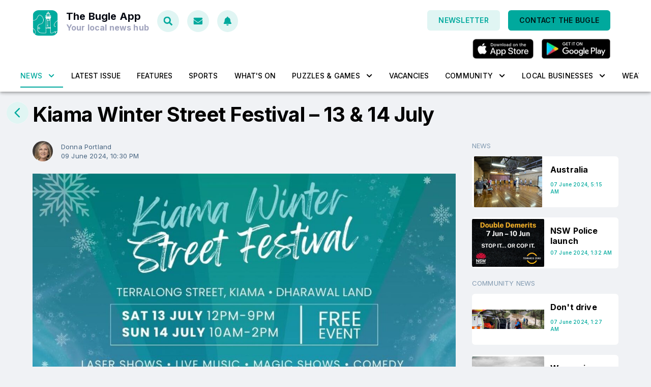

--- FILE ---
content_type: text/html; charset=utf-8
request_url: https://thebuglenews.com.au/NewsStory/kiama-winter-street-festival-13-14-july/6662c82f7bb359002932ebdf
body_size: 38448
content:
<!DOCTYPE html><html lang="en"><head><meta charSet="utf-8"/><meta name="viewport" content="width=device-width, initial-scale=1"/><link rel="preload" as="image" href="https://iappnetwork-production.s3.ap-southeast-2.amazonaws.com/iapplications/5f56df76c162a100284f3197/logo_images/appIcon_Bugle%20%281%29.png"/><link rel="preload" as="image" href="https://iappnetwork-production.s3.ap-southeast-2.amazonaws.com/iapplications/5f56df76c162a100284f3197/footer_images/footer_logo%20cropped%20%281%29%20%281%29.png"/><link rel="preload" as="image" href="https://iappnetwork-production.s3.ap-southeast-2.amazonaws.com/authors/64a2581425409c0028ce8c9a/avatars/thumbnail_donna%20portland.jpg"/><link rel="preload" as="image" href="https://d3hbehni9j4crp.cloudfront.net/listHeaderLargeComponents/6662c82f7bb359002932ebdf/header_images/facebook_Kiama%20Winter%20Street%20Festival%20Tile%201%20%281%29.jpg"/><link rel="preload" as="image" href="https://d3hbehni9j4crp.cloudfront.net/listHeaderLargeComponents/6662976ee588fb006cf6e6be/header_images/header_Aust%20Post%20article.jpeg"/><link rel="preload" as="image" href="https://d3hbehni9j4crp.cloudfront.net/listHeaderLargeComponents/66626324e588fb006cf6ce6b/header_images/header_Screenshot%202024-06-06%20114359.png"/><link rel="preload" as="image" href="https://d3hbehni9j4crp.cloudfront.net/listHeaderLargeComponents/6662607fe588fb006cf6cafd/header_images/header_Severe%20weather%20warning%20in%20effect_photo%20credit%20NSW%20SES.jpg"/><link rel="preload" as="image" href="https://d3hbehni9j4crp.cloudfront.net/listHeaderLargeComponents/6660fd770550be02f3da48a5/header_images/header_Screenshot%202024-06-06%20at%2012.46.13%C3%A2%C2%80%C2%AFPM.png"/><link rel="stylesheet" href="/_next/static/css/7cca8e2c5137bd71.css" crossorigin="anonymous" data-precedence="next"/><link rel="stylesheet" href="/_next/static/css/8ad7c1a5c83af87e.css" crossorigin="anonymous" data-precedence="next"/><link rel="stylesheet" href="/_next/static/css/5009af15735134a1.css" crossorigin="anonymous" data-precedence="next"/><link rel="stylesheet" href="/_next/static/css/04a94772da1dd31a.css" crossorigin="anonymous" data-precedence="next"/><link rel="preload" as="script" fetchPriority="low" href="/_next/static/chunks/webpack-62c22cce57f52cbf.js" crossorigin=""/><script src="/_next/static/chunks/fd9d1056-976d468a7d231287.js" async="" crossorigin=""></script><script src="/_next/static/chunks/117-03cec1ff3f762a92.js" async="" crossorigin=""></script><script src="/_next/static/chunks/main-app-f1a455f1c1f7388d.js" async="" crossorigin=""></script><script src="/_next/static/chunks/326-745194dd035c6259.js" async="" crossorigin=""></script><script src="/_next/static/chunks/453-e02d96a702811322.js" async="" crossorigin=""></script><script src="/_next/static/chunks/568-ae2651f9553512d0.js" async="" crossorigin=""></script><script src="/_next/static/chunks/667-3a3d18d815d62ff2.js" async="" crossorigin=""></script><script src="/_next/static/chunks/166-e8ef929823a9df60.js" async="" crossorigin=""></script><script src="/_next/static/chunks/251-faa01376220df36e.js" async="" crossorigin=""></script><script src="/_next/static/chunks/972-822fa990169d80ab.js" async="" crossorigin=""></script><script src="/_next/static/chunks/861-22bfc632b85bc806.js" async="" crossorigin=""></script><script src="/_next/static/chunks/160-c9f160caec888a3a.js" async="" crossorigin=""></script><script src="/_next/static/chunks/27-03ec85bb3ea54b85.js" async="" crossorigin=""></script><script src="/_next/static/chunks/app/%5Biapplication_id%5D/layout-29ca95e769ad8c6e.js" async="" crossorigin=""></script><script src="/_next/static/chunks/106-c017a80a88f29023.js" async="" crossorigin=""></script><script src="/_next/static/chunks/app/%5Biapplication_id%5D/NewsStory/%5Bslug%5D/%5Bid%5D/page-6819a86207e2da69.js" async="" crossorigin=""></script><script src="/_next/static/chunks/605-a1d89753efd742f9.js" async="" crossorigin=""></script><script src="/_next/static/chunks/594-e367b9b2cdfb4776.js" async="" crossorigin=""></script><script src="/_next/static/chunks/562-00b4b7249ac49ad4.js" async="" crossorigin=""></script><script src="/_next/static/chunks/871-27e2a7a244c4d326.js" async="" crossorigin=""></script><script src="/_next/static/chunks/app/%5Biapplication_id%5D/%5B...dynamicPath%5D/page-3ad7787888656265.js" async="" crossorigin=""></script><link rel="preload" href="https://cdn.onesignal.com/sdks/OneSignalSDK.js" as="script"/><link rel="preload" href="https://www.googletagmanager.com/gtag/js?id=G-LVYV9DQWR4" as="script"/><link rel="preload" href="https://cdn.broadstreetads.com/init-2.min.js" as="script"/><title>Kiama Winter Street Festival – 13 &amp; 14 July</title><meta name="description" content="Your local news hub"/><link rel="canonical" href="https://www.thebuglenews.com.au/NewsStory/kiama-winter-street-festival-13-14-july/6662c82f7bb359002932ebdf"/><meta property="og:title" content="Kiama Winter Street Festival – 13 &amp; 14 July"/><meta property="og:description" content="Your local news hub"/><meta property="og:url" content="https://www.thebuglenews.com.au/NewsStory/kiama-winter-street-festival-13-14-july/6662c82f7bb359002932ebdf"/><meta property="og:image" content="https://d3hbehni9j4crp.cloudfront.net/listHeaderLargeComponents/6662c82f7bb359002932ebdf/header_images/facebook_Kiama%20Winter%20Street%20Festival%20Tile%201%20%281%29.jpg"/><meta property="og:image:type" content="image/jpeg"/><meta property="og:type" content="article"/><meta name="twitter:card" content="summary_large_image"/><meta name="twitter:title" content="Kiama Winter Street Festival – 13 &amp; 14 July"/><meta name="twitter:description" content="Your local news hub"/><meta name="twitter:image" content="https://d3hbehni9j4crp.cloudfront.net/listHeaderLargeComponents/6662c82f7bb359002932ebdf/header_images/facebook_Kiama%20Winter%20Street%20Festival%20Tile%201%20%281%29.jpg"/><meta name="twitter:image:type" content="image/jpeg"/><meta property="al:ios:appStoreId" content="1538367619"/><meta property="al:ios:url" content="thebugleapp://"/><meta property="al:web:url" content="https://www.thebuglenews.com.au"/><meta property="al:web:should_fallback" content="true"/><link rel="icon" href="https://iappnetwork-production.s3.ap-southeast-2.amazonaws.com/iapplications/5f56df76c162a100284f3197/logo_images/appIcon_Bugle%20%281%29.png"/><link rel="apple-touch-icon" href="https://iappnetwork-production.s3.ap-southeast-2.amazonaws.com/iapplications/5f56df76c162a100284f3197/logo_images/appIcon_Bugle%20%281%29.png"/><meta name="next-size-adjust"/><script src="/_next/static/chunks/polyfills-42372ed130431b0a.js" crossorigin="anonymous" noModule=""></script><style data-emotion="mui 1f02xd0 85zsp1 bkbxzc 130f8nx 12o98wt 10twwwp szu8um 1ay9vb9 16z4w75 e7yq1c 0 8k0duw s55o1i mqgzme 7nufig 13sl0m0 1nel7to 14uasrr 6nd0s5 1m5kidy io8ozv 1sdqoso qq2tqy sgdret 10q9jzs ba6zm 71padf 1alqmhc a3xyjy vv6wv1 1mdhucb 17ml2ct 1b992tr 6pq840 1gxbgbo knm2q3 1xhj18k vhc8jq 1qdgt9z xcu4c4 1f4ohse i6s8oy 137ighr oqr85h 12qnib k008qs 8eoue5 uhak6b f6r93u 1rzlzs3 1tq2knl pt151d e6dbgh z81yjz 127cizh 1xlnx5c gmuwbf 16r9pk3 jjzjqj 79elbk 1gg16lz 5z83op p58oka 1rr4qq7 5mv0ww 1bvc4cc l43t6w qr12fg 1lqj7sc dvxtzn 1npd6mo 1xscsn2 uewl2b 1ntmj6l 1bw3nbz">html{-webkit-font-smoothing:antialiased;-moz-osx-font-smoothing:grayscale;box-sizing:border-box;-webkit-text-size-adjust:100%;}*,*::before,*::after{box-sizing:inherit;}strong,b{font-weight:700;}body{margin:0;color:#000000;font-family:'__Inter_f367f3','__Inter_Fallback_f367f3';font-weight:400;font-size:1rem;line-height:1.5;background-color:#fff;}@media print{body{background-color:#fff;}}body::backdrop{background-color:#fff;}.mui-85zsp1{display:-webkit-box;display:-webkit-flex;display:-ms-flexbox;display:flex;-webkit-flex-direction:column;-ms-flex-direction:column;flex-direction:column;width:100%;box-sizing:border-box;-webkit-flex-shrink:0;-ms-flex-negative:0;flex-shrink:0;position:-webkit-sticky;position:sticky;z-index:1100;top:0;left:auto;right:0;background-color:transparent;color:inherit;background-color:white;z-index:1201;}.mui-bkbxzc{background-color:#fff;color:#000000;-webkit-transition:box-shadow 300ms cubic-bezier(0.4, 0, 0.2, 1) 0ms;transition:box-shadow 300ms cubic-bezier(0.4, 0, 0.2, 1) 0ms;box-shadow:0px 2px 4px -1px rgba(0,0,0,0.2),0px 4px 5px 0px rgba(0,0,0,0.14),0px 1px 10px 0px rgba(0,0,0,0.12);display:-webkit-box;display:-webkit-flex;display:-ms-flexbox;display:flex;-webkit-flex-direction:column;-ms-flex-direction:column;flex-direction:column;width:100%;box-sizing:border-box;-webkit-flex-shrink:0;-ms-flex-negative:0;flex-shrink:0;position:-webkit-sticky;position:sticky;z-index:1100;top:0;left:auto;right:0;background-color:transparent;color:inherit;background-color:white;z-index:1201;}@media (min-width:0px){.mui-130f8nx{display:none;}}@media (min-width:600px){.mui-130f8nx{display:block;}}.mui-12o98wt{position:relative;display:-webkit-box;display:-webkit-flex;display:-ms-flexbox;display:flex;-webkit-align-items:center;-webkit-box-align:center;-ms-flex-align:center;align-items:center;min-height:56px;}@media (min-width:0px){@media (orientation: landscape){.mui-12o98wt{min-height:48px;}}}@media (min-width:600px){.mui-12o98wt{min-height:64px;}}.mui-10twwwp{max-width:1506px;display:-webkit-box;display:-webkit-flex;display:-ms-flexbox;display:flex;-webkit-flex:1;-ms-flex:1;flex:1;padding-top:20px;-webkit-align-items:flex-start;-webkit-box-align:flex-start;-ms-flex-align:flex-start;align-items:flex-start;-webkit-box-flex-wrap:wrap;-webkit-flex-wrap:wrap;-ms-flex-wrap:wrap;flex-wrap:wrap;}@media (min-width:0px){.mui-10twwwp{padding-left:8px;padding-right:8px;}}@media (min-width:600px){.mui-10twwwp{padding-left:16px;padding-right:16px;}}@media (min-width:900px){.mui-10twwwp{padding-left:32px;padding-right:32px;}}@media (min-width:1200px){.mui-10twwwp{padding-left:64px;padding-right:64px;}}@media (min-width:1536px){.mui-10twwwp{padding-left:96px;padding-right:96px;}}.mui-szu8um{display:-webkit-box;display:-webkit-flex;display:-ms-flexbox;display:flex;-webkit-flex-direction:row;-ms-flex-direction:row;flex-direction:row;margin-bottom:16px;cursor:pointer;}.mui-1ay9vb9{margin-right:16px;}.mui-16z4w75{margin:0;color:#070A14;font-size:20px;font-style:normal;font-weight:700;line-height:normal;letter-spacing:0.15px;font-family:'__Inter_f367f3','__Inter_Fallback_f367f3';}.mui-e7yq1c{margin:0;color:var(--secondary-light);font-size:16px;font-style:normal;font-weight:700;line-height:normal;letter-spacing:0.15px;font-family:'__Inter_f367f3','__Inter_Fallback_f367f3';}.mui-8k0duw{text-align:center;-webkit-flex:0 0 auto;-ms-flex:0 0 auto;flex:0 0 auto;font-size:1.5rem;padding:8px;border-radius:50%;overflow:visible;color:rgba(0, 0, 0, 0.54);-webkit-transition:background-color 150ms cubic-bezier(0.4, 0, 0.2, 1) 0ms;transition:background-color 150ms cubic-bezier(0.4, 0, 0.2, 1) 0ms;color:#00A99D;padding:12px;font-size:1.75rem;background-color:rgba(0, 169, 157, 0.122);margin-right:16px;}.mui-8k0duw:hover{background-color:rgba(0, 0, 0, 0.04);}@media (hover: none){.mui-8k0duw:hover{background-color:transparent;}}.mui-8k0duw:hover{background-color:rgba(0, 169, 157, 0.04);}@media (hover: none){.mui-8k0duw:hover{background-color:transparent;}}.mui-8k0duw.Mui-disabled{background-color:transparent;color:rgba(0, 0, 0, 0.26);}.mui-8k0duw:hover{background-color:var(--light-gray);}.mui-s55o1i{display:-webkit-inline-box;display:-webkit-inline-flex;display:-ms-inline-flexbox;display:inline-flex;-webkit-align-items:center;-webkit-box-align:center;-ms-flex-align:center;align-items:center;-webkit-box-pack:center;-ms-flex-pack:center;-webkit-justify-content:center;justify-content:center;position:relative;box-sizing:border-box;-webkit-tap-highlight-color:transparent;background-color:transparent;outline:0;border:0;margin:0;border-radius:0;padding:0;cursor:pointer;-webkit-user-select:none;-moz-user-select:none;-ms-user-select:none;user-select:none;vertical-align:middle;-moz-appearance:none;-webkit-appearance:none;-webkit-text-decoration:none;text-decoration:none;color:inherit;text-align:center;-webkit-flex:0 0 auto;-ms-flex:0 0 auto;flex:0 0 auto;font-size:1.5rem;padding:8px;border-radius:50%;overflow:visible;color:rgba(0, 0, 0, 0.54);-webkit-transition:background-color 150ms cubic-bezier(0.4, 0, 0.2, 1) 0ms;transition:background-color 150ms cubic-bezier(0.4, 0, 0.2, 1) 0ms;color:#00A99D;padding:12px;font-size:1.75rem;background-color:rgba(0, 169, 157, 0.122);margin-right:16px;}.mui-s55o1i::-moz-focus-inner{border-style:none;}.mui-s55o1i.Mui-disabled{pointer-events:none;cursor:default;}@media print{.mui-s55o1i{-webkit-print-color-adjust:exact;color-adjust:exact;}}.mui-s55o1i:hover{background-color:rgba(0, 0, 0, 0.04);}@media (hover: none){.mui-s55o1i:hover{background-color:transparent;}}.mui-s55o1i:hover{background-color:rgba(0, 169, 157, 0.04);}@media (hover: none){.mui-s55o1i:hover{background-color:transparent;}}.mui-s55o1i.Mui-disabled{background-color:transparent;color:rgba(0, 0, 0, 0.26);}.mui-s55o1i:hover{background-color:var(--light-gray);}.mui-mqgzme{position:relative;display:-webkit-inline-box;display:-webkit-inline-flex;display:-ms-inline-flexbox;display:inline-flex;vertical-align:middle;-webkit-flex-shrink:0;-ms-flex-negative:0;flex-shrink:0;margin-right:16px;}.mui-7nufig{text-align:center;-webkit-flex:0 0 auto;-ms-flex:0 0 auto;flex:0 0 auto;font-size:1.5rem;padding:8px;border-radius:50%;overflow:visible;color:rgba(0, 0, 0, 0.54);-webkit-transition:background-color 150ms cubic-bezier(0.4, 0, 0.2, 1) 0ms;transition:background-color 150ms cubic-bezier(0.4, 0, 0.2, 1) 0ms;color:#00A99D;padding:12px;font-size:1.75rem;background-color:rgba(0, 169, 157, 0.122);}.mui-7nufig:hover{background-color:rgba(0, 0, 0, 0.04);}@media (hover: none){.mui-7nufig:hover{background-color:transparent;}}.mui-7nufig:hover{background-color:rgba(0, 169, 157, 0.04);}@media (hover: none){.mui-7nufig:hover{background-color:transparent;}}.mui-7nufig.Mui-disabled{background-color:transparent;color:rgba(0, 0, 0, 0.26);}.mui-7nufig:hover{background-color:var(--light-gray);}.mui-13sl0m0{display:-webkit-inline-box;display:-webkit-inline-flex;display:-ms-inline-flexbox;display:inline-flex;-webkit-align-items:center;-webkit-box-align:center;-ms-flex-align:center;align-items:center;-webkit-box-pack:center;-ms-flex-pack:center;-webkit-justify-content:center;justify-content:center;position:relative;box-sizing:border-box;-webkit-tap-highlight-color:transparent;background-color:transparent;outline:0;border:0;margin:0;border-radius:0;padding:0;cursor:pointer;-webkit-user-select:none;-moz-user-select:none;-ms-user-select:none;user-select:none;vertical-align:middle;-moz-appearance:none;-webkit-appearance:none;-webkit-text-decoration:none;text-decoration:none;color:inherit;text-align:center;-webkit-flex:0 0 auto;-ms-flex:0 0 auto;flex:0 0 auto;font-size:1.5rem;padding:8px;border-radius:50%;overflow:visible;color:rgba(0, 0, 0, 0.54);-webkit-transition:background-color 150ms cubic-bezier(0.4, 0, 0.2, 1) 0ms;transition:background-color 150ms cubic-bezier(0.4, 0, 0.2, 1) 0ms;color:#00A99D;padding:12px;font-size:1.75rem;background-color:rgba(0, 169, 157, 0.122);}.mui-13sl0m0::-moz-focus-inner{border-style:none;}.mui-13sl0m0.Mui-disabled{pointer-events:none;cursor:default;}@media print{.mui-13sl0m0{-webkit-print-color-adjust:exact;color-adjust:exact;}}.mui-13sl0m0:hover{background-color:rgba(0, 0, 0, 0.04);}@media (hover: none){.mui-13sl0m0:hover{background-color:transparent;}}.mui-13sl0m0:hover{background-color:rgba(0, 169, 157, 0.04);}@media (hover: none){.mui-13sl0m0:hover{background-color:transparent;}}.mui-13sl0m0.Mui-disabled{background-color:transparent;color:rgba(0, 0, 0, 0.26);}.mui-13sl0m0:hover{background-color:var(--light-gray);}.mui-1nel7to{display:-webkit-box;display:-webkit-flex;display:-ms-flexbox;display:flex;-webkit-flex-direction:row;-ms-flex-direction:row;flex-direction:row;-webkit-box-flex-wrap:wrap;-webkit-flex-wrap:wrap;-ms-flex-wrap:wrap;flex-wrap:wrap;-webkit-box-pack:center;-ms-flex-pack:center;-webkit-justify-content:center;justify-content:center;-webkit-align-content:center;-ms-flex-line-pack:center;align-content:center;-webkit-align-items:center;-webkit-box-align:center;-ms-flex-align:center;align-items:center;position:absolute;box-sizing:border-box;font-family:'__Inter_f367f3','__Inter_Fallback_f367f3';font-weight:500;font-size:0.75rem;min-width:20px;line-height:1;padding:0 6px;height:20px;border-radius:10px;z-index:1;-webkit-transition:-webkit-transform 225ms cubic-bezier(0.4, 0, 0.2, 1) 0ms;transition:transform 225ms cubic-bezier(0.4, 0, 0.2, 1) 0ms;background-color:#00A99D;color:rgba(0, 0, 0, 0.87);top:0;right:0;-webkit-transform:scale(1) translate(50%, -50%);-moz-transform:scale(1) translate(50%, -50%);-ms-transform:scale(1) translate(50%, -50%);transform:scale(1) translate(50%, -50%);transform-origin:100% 0%;-webkit-transition:-webkit-transform 195ms cubic-bezier(0.4, 0, 0.2, 1) 0ms;transition:transform 195ms cubic-bezier(0.4, 0, 0.2, 1) 0ms;}.mui-1nel7to.MuiBadge-invisible{-webkit-transform:scale(0) translate(50%, -50%);-moz-transform:scale(0) translate(50%, -50%);-ms-transform:scale(0) translate(50%, -50%);transform:scale(0) translate(50%, -50%);}.mui-14uasrr{-webkit-box-flex:1;-webkit-flex-grow:1;-ms-flex-positive:1;flex-grow:1;margin-right:16px;}.mui-6nd0s5{display:-webkit-box;display:-webkit-flex;display:-ms-flexbox;display:flex;-webkit-flex-direction:row;-ms-flex-direction:row;flex-direction:row;margin-bottom:16px;}.mui-1m5kidy{font-family:'__Inter_f367f3','__Inter_Fallback_f367f3';font-weight:500;font-size:0.875rem;line-height:1.75;text-transform:uppercase;min-width:64px;padding:6px 16px;border-radius:0;-webkit-transition:background-color 250ms cubic-bezier(0.4, 0, 0.2, 1) 0ms,box-shadow 250ms cubic-bezier(0.4, 0, 0.2, 1) 0ms,border-color 250ms cubic-bezier(0.4, 0, 0.2, 1) 0ms,color 250ms cubic-bezier(0.4, 0, 0.2, 1) 0ms;transition:background-color 250ms cubic-bezier(0.4, 0, 0.2, 1) 0ms,box-shadow 250ms cubic-bezier(0.4, 0, 0.2, 1) 0ms,border-color 250ms cubic-bezier(0.4, 0, 0.2, 1) 0ms,color 250ms cubic-bezier(0.4, 0, 0.2, 1) 0ms;color:rgba(0, 0, 0, 0.87);background-color:#5cd6c6;box-shadow:0px 3px 1px -2px rgba(0,0,0,0.2),0px 2px 2px 0px rgba(0,0,0,0.14),0px 1px 5px 0px rgba(0,0,0,0.12);box-shadow:none;background-color:rgba(0, 169, 157, 0.122);color:#00A99D;padding:10px 22px;font-size:14px;font-style:normal;font-weight:600;line-height:20px;letter-spacing:0.25px;margin-right:16px;border-radius:6px;}.mui-1m5kidy:hover{-webkit-text-decoration:none;text-decoration:none;background-color:rgb(64, 149, 138);box-shadow:0px 2px 4px -1px rgba(0,0,0,0.2),0px 4px 5px 0px rgba(0,0,0,0.14),0px 1px 10px 0px rgba(0,0,0,0.12);}@media (hover: none){.mui-1m5kidy:hover{background-color:#5cd6c6;}}.mui-1m5kidy:active{box-shadow:0px 5px 5px -3px rgba(0,0,0,0.2),0px 8px 10px 1px rgba(0,0,0,0.14),0px 3px 14px 2px rgba(0,0,0,0.12);}.mui-1m5kidy.Mui-focusVisible{box-shadow:0px 3px 5px -1px rgba(0,0,0,0.2),0px 6px 10px 0px rgba(0,0,0,0.14),0px 1px 18px 0px rgba(0,0,0,0.12);}.mui-1m5kidy.Mui-disabled{color:rgba(0, 0, 0, 0.26);box-shadow:none;background-color:rgba(0, 0, 0, 0.12);}.mui-1m5kidy:hover{box-shadow:none;}.mui-1m5kidy.Mui-focusVisible{box-shadow:none;}.mui-1m5kidy:active{box-shadow:none;}.mui-1m5kidy.Mui-disabled{box-shadow:none;}.mui-1m5kidy:hover{color:white;}.mui-io8ozv{display:-webkit-inline-box;display:-webkit-inline-flex;display:-ms-inline-flexbox;display:inline-flex;-webkit-align-items:center;-webkit-box-align:center;-ms-flex-align:center;align-items:center;-webkit-box-pack:center;-ms-flex-pack:center;-webkit-justify-content:center;justify-content:center;position:relative;box-sizing:border-box;-webkit-tap-highlight-color:transparent;background-color:transparent;outline:0;border:0;margin:0;border-radius:0;padding:0;cursor:pointer;-webkit-user-select:none;-moz-user-select:none;-ms-user-select:none;user-select:none;vertical-align:middle;-moz-appearance:none;-webkit-appearance:none;-webkit-text-decoration:none;text-decoration:none;color:inherit;font-family:'__Inter_f367f3','__Inter_Fallback_f367f3';font-weight:500;font-size:0.875rem;line-height:1.75;text-transform:uppercase;min-width:64px;padding:6px 16px;border-radius:0;-webkit-transition:background-color 250ms cubic-bezier(0.4, 0, 0.2, 1) 0ms,box-shadow 250ms cubic-bezier(0.4, 0, 0.2, 1) 0ms,border-color 250ms cubic-bezier(0.4, 0, 0.2, 1) 0ms,color 250ms cubic-bezier(0.4, 0, 0.2, 1) 0ms;transition:background-color 250ms cubic-bezier(0.4, 0, 0.2, 1) 0ms,box-shadow 250ms cubic-bezier(0.4, 0, 0.2, 1) 0ms,border-color 250ms cubic-bezier(0.4, 0, 0.2, 1) 0ms,color 250ms cubic-bezier(0.4, 0, 0.2, 1) 0ms;color:rgba(0, 0, 0, 0.87);background-color:#5cd6c6;box-shadow:0px 3px 1px -2px rgba(0,0,0,0.2),0px 2px 2px 0px rgba(0,0,0,0.14),0px 1px 5px 0px rgba(0,0,0,0.12);box-shadow:none;background-color:rgba(0, 169, 157, 0.122);color:#00A99D;padding:10px 22px;font-size:14px;font-style:normal;font-weight:600;line-height:20px;letter-spacing:0.25px;margin-right:16px;border-radius:6px;}.mui-io8ozv::-moz-focus-inner{border-style:none;}.mui-io8ozv.Mui-disabled{pointer-events:none;cursor:default;}@media print{.mui-io8ozv{-webkit-print-color-adjust:exact;color-adjust:exact;}}.mui-io8ozv:hover{-webkit-text-decoration:none;text-decoration:none;background-color:rgb(64, 149, 138);box-shadow:0px 2px 4px -1px rgba(0,0,0,0.2),0px 4px 5px 0px rgba(0,0,0,0.14),0px 1px 10px 0px rgba(0,0,0,0.12);}@media (hover: none){.mui-io8ozv:hover{background-color:#5cd6c6;}}.mui-io8ozv:active{box-shadow:0px 5px 5px -3px rgba(0,0,0,0.2),0px 8px 10px 1px rgba(0,0,0,0.14),0px 3px 14px 2px rgba(0,0,0,0.12);}.mui-io8ozv.Mui-focusVisible{box-shadow:0px 3px 5px -1px rgba(0,0,0,0.2),0px 6px 10px 0px rgba(0,0,0,0.14),0px 1px 18px 0px rgba(0,0,0,0.12);}.mui-io8ozv.Mui-disabled{color:rgba(0, 0, 0, 0.26);box-shadow:none;background-color:rgba(0, 0, 0, 0.12);}.mui-io8ozv:hover{box-shadow:none;}.mui-io8ozv.Mui-focusVisible{box-shadow:none;}.mui-io8ozv:active{box-shadow:none;}.mui-io8ozv.Mui-disabled{box-shadow:none;}.mui-io8ozv:hover{color:white;}.mui-1sdqoso{font-family:'__Inter_f367f3','__Inter_Fallback_f367f3';font-weight:500;font-size:0.875rem;line-height:1.75;text-transform:uppercase;min-width:64px;padding:6px 16px;border-radius:0;-webkit-transition:background-color 250ms cubic-bezier(0.4, 0, 0.2, 1) 0ms,box-shadow 250ms cubic-bezier(0.4, 0, 0.2, 1) 0ms,border-color 250ms cubic-bezier(0.4, 0, 0.2, 1) 0ms,color 250ms cubic-bezier(0.4, 0, 0.2, 1) 0ms;transition:background-color 250ms cubic-bezier(0.4, 0, 0.2, 1) 0ms,box-shadow 250ms cubic-bezier(0.4, 0, 0.2, 1) 0ms,border-color 250ms cubic-bezier(0.4, 0, 0.2, 1) 0ms,color 250ms cubic-bezier(0.4, 0, 0.2, 1) 0ms;color:rgba(0, 0, 0, 0.87);background-color:#00A99D;box-shadow:0px 3px 1px -2px rgba(0,0,0,0.2),0px 2px 2px 0px rgba(0,0,0,0.14),0px 1px 5px 0px rgba(0,0,0,0.12);box-shadow:none;padding:10px 22px;font-size:14px;font-style:normal;font-weight:600;line-height:20px;letter-spacing:0.25px;margin-right:16px;border-radius:6px;}.mui-1sdqoso:hover{-webkit-text-decoration:none;text-decoration:none;background-color:rgb(0, 118, 109);box-shadow:0px 2px 4px -1px rgba(0,0,0,0.2),0px 4px 5px 0px rgba(0,0,0,0.14),0px 1px 10px 0px rgba(0,0,0,0.12);}@media (hover: none){.mui-1sdqoso:hover{background-color:#00A99D;}}.mui-1sdqoso:active{box-shadow:0px 5px 5px -3px rgba(0,0,0,0.2),0px 8px 10px 1px rgba(0,0,0,0.14),0px 3px 14px 2px rgba(0,0,0,0.12);}.mui-1sdqoso.Mui-focusVisible{box-shadow:0px 3px 5px -1px rgba(0,0,0,0.2),0px 6px 10px 0px rgba(0,0,0,0.14),0px 1px 18px 0px rgba(0,0,0,0.12);}.mui-1sdqoso.Mui-disabled{color:rgba(0, 0, 0, 0.26);box-shadow:none;background-color:rgba(0, 0, 0, 0.12);}.mui-1sdqoso:hover{box-shadow:none;}.mui-1sdqoso.Mui-focusVisible{box-shadow:none;}.mui-1sdqoso:active{box-shadow:none;}.mui-1sdqoso.Mui-disabled{box-shadow:none;}.mui-qq2tqy{display:-webkit-inline-box;display:-webkit-inline-flex;display:-ms-inline-flexbox;display:inline-flex;-webkit-align-items:center;-webkit-box-align:center;-ms-flex-align:center;align-items:center;-webkit-box-pack:center;-ms-flex-pack:center;-webkit-justify-content:center;justify-content:center;position:relative;box-sizing:border-box;-webkit-tap-highlight-color:transparent;background-color:transparent;outline:0;border:0;margin:0;border-radius:0;padding:0;cursor:pointer;-webkit-user-select:none;-moz-user-select:none;-ms-user-select:none;user-select:none;vertical-align:middle;-moz-appearance:none;-webkit-appearance:none;-webkit-text-decoration:none;text-decoration:none;color:inherit;font-family:'__Inter_f367f3','__Inter_Fallback_f367f3';font-weight:500;font-size:0.875rem;line-height:1.75;text-transform:uppercase;min-width:64px;padding:6px 16px;border-radius:0;-webkit-transition:background-color 250ms cubic-bezier(0.4, 0, 0.2, 1) 0ms,box-shadow 250ms cubic-bezier(0.4, 0, 0.2, 1) 0ms,border-color 250ms cubic-bezier(0.4, 0, 0.2, 1) 0ms,color 250ms cubic-bezier(0.4, 0, 0.2, 1) 0ms;transition:background-color 250ms cubic-bezier(0.4, 0, 0.2, 1) 0ms,box-shadow 250ms cubic-bezier(0.4, 0, 0.2, 1) 0ms,border-color 250ms cubic-bezier(0.4, 0, 0.2, 1) 0ms,color 250ms cubic-bezier(0.4, 0, 0.2, 1) 0ms;color:rgba(0, 0, 0, 0.87);background-color:#00A99D;box-shadow:0px 3px 1px -2px rgba(0,0,0,0.2),0px 2px 2px 0px rgba(0,0,0,0.14),0px 1px 5px 0px rgba(0,0,0,0.12);box-shadow:none;padding:10px 22px;font-size:14px;font-style:normal;font-weight:600;line-height:20px;letter-spacing:0.25px;margin-right:16px;border-radius:6px;}.mui-qq2tqy::-moz-focus-inner{border-style:none;}.mui-qq2tqy.Mui-disabled{pointer-events:none;cursor:default;}@media print{.mui-qq2tqy{-webkit-print-color-adjust:exact;color-adjust:exact;}}.mui-qq2tqy:hover{-webkit-text-decoration:none;text-decoration:none;background-color:rgb(0, 118, 109);box-shadow:0px 2px 4px -1px rgba(0,0,0,0.2),0px 4px 5px 0px rgba(0,0,0,0.14),0px 1px 10px 0px rgba(0,0,0,0.12);}@media (hover: none){.mui-qq2tqy:hover{background-color:#00A99D;}}.mui-qq2tqy:active{box-shadow:0px 5px 5px -3px rgba(0,0,0,0.2),0px 8px 10px 1px rgba(0,0,0,0.14),0px 3px 14px 2px rgba(0,0,0,0.12);}.mui-qq2tqy.Mui-focusVisible{box-shadow:0px 3px 5px -1px rgba(0,0,0,0.2),0px 6px 10px 0px rgba(0,0,0,0.14),0px 1px 18px 0px rgba(0,0,0,0.12);}.mui-qq2tqy.Mui-disabled{color:rgba(0, 0, 0, 0.26);box-shadow:none;background-color:rgba(0, 0, 0, 0.12);}.mui-qq2tqy:hover{box-shadow:none;}.mui-qq2tqy.Mui-focusVisible{box-shadow:none;}.mui-qq2tqy:active{box-shadow:none;}.mui-qq2tqy.Mui-disabled{box-shadow:none;}.mui-sgdret{display:-webkit-box;display:-webkit-flex;display:-ms-flexbox;display:flex;-webkit-align-items:center;-webkit-box-align:center;-ms-flex-align:center;align-items:center;-webkit-box-flex:1;-webkit-flex-grow:1;-ms-flex-positive:1;flex-grow:1;}@media (min-width:0px){.mui-sgdret{-webkit-box-pack:start;-ms-flex-pack:start;-webkit-justify-content:flex-start;justify-content:flex-start;}}@media (min-width:600px){.mui-sgdret{-webkit-box-pack:end;-ms-flex-pack:end;-webkit-justify-content:flex-end;justify-content:flex-end;}}@media (min-width:0px){.mui-10q9jzs{display:block;}}@media (min-width:600px){.mui-10q9jzs{display:none;}}.mui-ba6zm{-webkit-flex:1;-ms-flex:1;flex:1;display:-webkit-box;display:-webkit-flex;display:-ms-flexbox;display:flex;-webkit-align-items:center;-webkit-box-align:center;-ms-flex-align:center;align-items:center;margin-bottom:16px;}.mui-71padf{margin-right:16px;}@media (min-width:600px){.mui-71padf{display:none;}}.mui-1alqmhc{-webkit-user-select:none;-moz-user-select:none;-ms-user-select:none;user-select:none;width:1em;height:1em;display:inline-block;fill:currentColor;-webkit-flex-shrink:0;-ms-flex-negative:0;flex-shrink:0;-webkit-transition:fill 200ms cubic-bezier(0.4, 0, 0.2, 1) 0ms;transition:fill 200ms cubic-bezier(0.4, 0, 0.2, 1) 0ms;font-size:1.5rem;width:19px;height:19px;}.mui-a3xyjy{z-index:1200;}.mui-vv6wv1{display:-webkit-box;display:-webkit-flex;display:-ms-flexbox;display:flex;-webkit-box-pack:end;-ms-flex-pack:end;-webkit-justify-content:flex-end;justify-content:flex-end;-webkit-flex:1;-ms-flex:1;flex:1;}.mui-1mdhucb{background-color:#fff;color:#000000;-webkit-transition:box-shadow 300ms cubic-bezier(0.4, 0, 0.2, 1) 0ms;transition:box-shadow 300ms cubic-bezier(0.4, 0, 0.2, 1) 0ms;border-radius:0;box-shadow:0px 3px 5px -1px rgba(0,0,0,0.2),0px 6px 10px 0px rgba(0,0,0,0.14),0px 1px 18px 0px rgba(0,0,0,0.12);}.mui-17ml2ct{max-width:1506px;display:-webkit-box;display:-webkit-flex;display:-ms-flexbox;display:flex;-webkit-flex:1;-ms-flex:1;flex:1;padding-top:40px;padding-bottom:48px;-webkit-align-items:center;-webkit-box-align:center;-ms-flex-align:center;align-items:center;-webkit-box-flex-wrap:wrap;-webkit-flex-wrap:wrap;-ms-flex-wrap:wrap;flex-wrap:wrap;}@media (min-width:0px){.mui-17ml2ct{padding-left:8px;padding-right:8px;-webkit-flex-direction:column;-ms-flex-direction:column;flex-direction:column;}}@media (min-width:600px){.mui-17ml2ct{padding-left:16px;padding-right:16px;-webkit-flex-direction:row;-ms-flex-direction:row;flex-direction:row;}}@media (min-width:900px){.mui-17ml2ct{padding-left:32px;padding-right:32px;}}@media (min-width:1200px){.mui-17ml2ct{padding-left:64px;padding-right:64px;}}@media (min-width:1536px){.mui-17ml2ct{padding-left:96px;padding-right:96px;}}.mui-1b992tr{display:-webkit-box;display:-webkit-flex;display:-ms-flexbox;display:flex;-webkit-flex-direction:row;-ms-flex-direction:row;flex-direction:row;cursor:pointer;}@media (min-width:0px){.mui-1b992tr{margin-bottom:16px;}}@media (min-width:600px){.mui-1b992tr{margin-bottom:0px;}}.mui-6pq840{display:-webkit-box;display:-webkit-flex;display:-ms-flexbox;display:flex;-webkit-flex-direction:row;-ms-flex-direction:row;flex-direction:row;-webkit-align-items:center;-webkit-box-align:center;-ms-flex-align:center;align-items:center;}@media (min-width:0px){.mui-6pq840{margin-bottom:16px;}}@media (min-width:600px){.mui-6pq840{margin-bottom:0px;}}.mui-1gxbgbo{margin:0;-webkit-flex-shrink:0;-ms-flex-negative:0;flex-shrink:0;border-width:0;border-style:solid;border-color:rgba(0, 0, 0, 0.12);border-bottom-width:0;margin-top:8px;margin-bottom:8px;height:auto;border-right-width:thin;-webkit-align-self:stretch;-ms-flex-item-align:stretch;align-self:stretch;background-color:#00A99D;border-bottom-width:2px;margin-left:24px;margin-right:24px;background-color:#5cd6c6;}@media (min-width:0px){.mui-1gxbgbo{display:none;}}@media (min-width:600px){.mui-1gxbgbo{display:-webkit-box;display:-webkit-unset;display:-ms-unsetbox;display:unset;}}.mui-knm2q3{display:-webkit-box;display:-webkit-flex;display:-ms-flexbox;display:flex;-webkit-align-items:center;-webkit-box-align:center;-ms-flex-align:center;align-items:center;-webkit-box-pack:start;-ms-flex-pack:start;-webkit-justify-content:flex-start;justify-content:flex-start;-webkit-box-flex:0;-webkit-flex-grow:0;-ms-flex-positive:0;flex-grow:0;}@media (min-width:0px){.mui-knm2q3{margin-bottom:16px;}}@media (min-width:600px){.mui-knm2q3{margin-bottom:0px;}}.mui-1xhj18k{display:-webkit-box;display:-webkit-flex;display:-ms-flexbox;display:flex;-webkit-flex-direction:row;-ms-flex-direction:row;flex-direction:row;}.mui-vhc8jq{font-family:'__Inter_f367f3','__Inter_Fallback_f367f3';font-weight:500;font-size:0.8125rem;line-height:1.75;text-transform:uppercase;min-width:64px;padding:4px 5px;border-radius:0;-webkit-transition:background-color 250ms cubic-bezier(0.4, 0, 0.2, 1) 0ms,box-shadow 250ms cubic-bezier(0.4, 0, 0.2, 1) 0ms,border-color 250ms cubic-bezier(0.4, 0, 0.2, 1) 0ms,color 250ms cubic-bezier(0.4, 0, 0.2, 1) 0ms;transition:background-color 250ms cubic-bezier(0.4, 0, 0.2, 1) 0ms,box-shadow 250ms cubic-bezier(0.4, 0, 0.2, 1) 0ms,border-color 250ms cubic-bezier(0.4, 0, 0.2, 1) 0ms,color 250ms cubic-bezier(0.4, 0, 0.2, 1) 0ms;color:#00A99D;box-shadow:none;font-size:10px;font-weight:600;line-height:12px;letter-spacing:0.15px;color:var(--text-secondary);text-transform:none;min-width:0;}.mui-vhc8jq:hover{-webkit-text-decoration:none;text-decoration:none;background-color:rgba(0, 169, 157, 0.04);}@media (hover: none){.mui-vhc8jq:hover{background-color:transparent;}}.mui-vhc8jq.Mui-disabled{color:rgba(0, 0, 0, 0.26);}.mui-vhc8jq:hover{box-shadow:none;}.mui-vhc8jq.Mui-focusVisible{box-shadow:none;}.mui-vhc8jq:active{box-shadow:none;}.mui-vhc8jq.Mui-disabled{box-shadow:none;}.mui-1qdgt9z{display:-webkit-inline-box;display:-webkit-inline-flex;display:-ms-inline-flexbox;display:inline-flex;-webkit-align-items:center;-webkit-box-align:center;-ms-flex-align:center;align-items:center;-webkit-box-pack:center;-ms-flex-pack:center;-webkit-justify-content:center;justify-content:center;position:relative;box-sizing:border-box;-webkit-tap-highlight-color:transparent;background-color:transparent;outline:0;border:0;margin:0;border-radius:0;padding:0;cursor:pointer;-webkit-user-select:none;-moz-user-select:none;-ms-user-select:none;user-select:none;vertical-align:middle;-moz-appearance:none;-webkit-appearance:none;-webkit-text-decoration:none;text-decoration:none;color:inherit;font-family:'__Inter_f367f3','__Inter_Fallback_f367f3';font-weight:500;font-size:0.8125rem;line-height:1.75;text-transform:uppercase;min-width:64px;padding:4px 5px;border-radius:0;-webkit-transition:background-color 250ms cubic-bezier(0.4, 0, 0.2, 1) 0ms,box-shadow 250ms cubic-bezier(0.4, 0, 0.2, 1) 0ms,border-color 250ms cubic-bezier(0.4, 0, 0.2, 1) 0ms,color 250ms cubic-bezier(0.4, 0, 0.2, 1) 0ms;transition:background-color 250ms cubic-bezier(0.4, 0, 0.2, 1) 0ms,box-shadow 250ms cubic-bezier(0.4, 0, 0.2, 1) 0ms,border-color 250ms cubic-bezier(0.4, 0, 0.2, 1) 0ms,color 250ms cubic-bezier(0.4, 0, 0.2, 1) 0ms;color:#00A99D;box-shadow:none;font-size:10px;font-weight:600;line-height:12px;letter-spacing:0.15px;color:var(--text-secondary);text-transform:none;min-width:0;}.mui-1qdgt9z::-moz-focus-inner{border-style:none;}.mui-1qdgt9z.Mui-disabled{pointer-events:none;cursor:default;}@media print{.mui-1qdgt9z{-webkit-print-color-adjust:exact;color-adjust:exact;}}.mui-1qdgt9z:hover{-webkit-text-decoration:none;text-decoration:none;background-color:rgba(0, 169, 157, 0.04);}@media (hover: none){.mui-1qdgt9z:hover{background-color:transparent;}}.mui-1qdgt9z.Mui-disabled{color:rgba(0, 0, 0, 0.26);}.mui-1qdgt9z:hover{box-shadow:none;}.mui-1qdgt9z.Mui-focusVisible{box-shadow:none;}.mui-1qdgt9z:active{box-shadow:none;}.mui-1qdgt9z.Mui-disabled{box-shadow:none;}.mui-xcu4c4{font-family:'__Inter_f367f3','__Inter_Fallback_f367f3';font-weight:500;font-size:0.8125rem;line-height:1.75;text-transform:uppercase;min-width:64px;padding:4px 5px;border-radius:0;-webkit-transition:background-color 250ms cubic-bezier(0.4, 0, 0.2, 1) 0ms,box-shadow 250ms cubic-bezier(0.4, 0, 0.2, 1) 0ms,border-color 250ms cubic-bezier(0.4, 0, 0.2, 1) 0ms,color 250ms cubic-bezier(0.4, 0, 0.2, 1) 0ms;transition:background-color 250ms cubic-bezier(0.4, 0, 0.2, 1) 0ms,box-shadow 250ms cubic-bezier(0.4, 0, 0.2, 1) 0ms,border-color 250ms cubic-bezier(0.4, 0, 0.2, 1) 0ms,color 250ms cubic-bezier(0.4, 0, 0.2, 1) 0ms;color:#00A99D;box-shadow:none;font-size:10px;font-weight:600;line-height:12px;letter-spacing:0.15px;color:var(--text-secondary);text-transform:none;min-width:0;display:block;}.mui-xcu4c4:hover{-webkit-text-decoration:none;text-decoration:none;background-color:rgba(0, 169, 157, 0.04);}@media (hover: none){.mui-xcu4c4:hover{background-color:transparent;}}.mui-xcu4c4.Mui-disabled{color:rgba(0, 0, 0, 0.26);}.mui-xcu4c4:hover{box-shadow:none;}.mui-xcu4c4.Mui-focusVisible{box-shadow:none;}.mui-xcu4c4:active{box-shadow:none;}.mui-xcu4c4.Mui-disabled{box-shadow:none;}.mui-1f4ohse{display:-webkit-inline-box;display:-webkit-inline-flex;display:-ms-inline-flexbox;display:inline-flex;-webkit-align-items:center;-webkit-box-align:center;-ms-flex-align:center;align-items:center;-webkit-box-pack:center;-ms-flex-pack:center;-webkit-justify-content:center;justify-content:center;position:relative;box-sizing:border-box;-webkit-tap-highlight-color:transparent;background-color:transparent;outline:0;border:0;margin:0;border-radius:0;padding:0;cursor:pointer;-webkit-user-select:none;-moz-user-select:none;-ms-user-select:none;user-select:none;vertical-align:middle;-moz-appearance:none;-webkit-appearance:none;-webkit-text-decoration:none;text-decoration:none;color:inherit;font-family:'__Inter_f367f3','__Inter_Fallback_f367f3';font-weight:500;font-size:0.8125rem;line-height:1.75;text-transform:uppercase;min-width:64px;padding:4px 5px;border-radius:0;-webkit-transition:background-color 250ms cubic-bezier(0.4, 0, 0.2, 1) 0ms,box-shadow 250ms cubic-bezier(0.4, 0, 0.2, 1) 0ms,border-color 250ms cubic-bezier(0.4, 0, 0.2, 1) 0ms,color 250ms cubic-bezier(0.4, 0, 0.2, 1) 0ms;transition:background-color 250ms cubic-bezier(0.4, 0, 0.2, 1) 0ms,box-shadow 250ms cubic-bezier(0.4, 0, 0.2, 1) 0ms,border-color 250ms cubic-bezier(0.4, 0, 0.2, 1) 0ms,color 250ms cubic-bezier(0.4, 0, 0.2, 1) 0ms;color:#00A99D;box-shadow:none;font-size:10px;font-weight:600;line-height:12px;letter-spacing:0.15px;color:var(--text-secondary);text-transform:none;min-width:0;display:block;}.mui-1f4ohse::-moz-focus-inner{border-style:none;}.mui-1f4ohse.Mui-disabled{pointer-events:none;cursor:default;}@media print{.mui-1f4ohse{-webkit-print-color-adjust:exact;color-adjust:exact;}}.mui-1f4ohse:hover{-webkit-text-decoration:none;text-decoration:none;background-color:rgba(0, 169, 157, 0.04);}@media (hover: none){.mui-1f4ohse:hover{background-color:transparent;}}.mui-1f4ohse.Mui-disabled{color:rgba(0, 0, 0, 0.26);}.mui-1f4ohse:hover{box-shadow:none;}.mui-1f4ohse.Mui-focusVisible{box-shadow:none;}.mui-1f4ohse:active{box-shadow:none;}.mui-1f4ohse.Mui-disabled{box-shadow:none;}.mui-i6s8oy{position:relative;display:-webkit-box;display:-webkit-flex;display:-ms-flexbox;display:flex;-webkit-align-items:center;-webkit-box-align:center;-ms-flex-align:center;align-items:center;padding-left:16px;padding-right:16px;min-height:56px;}@media (min-width:600px){.mui-i6s8oy{padding-left:24px;padding-right:24px;}}@media (min-width:0px){@media (orientation: landscape){.mui-i6s8oy{min-height:48px;}}}@media (min-width:600px){.mui-i6s8oy{min-height:64px;}}.mui-137ighr{overflow:hidden;min-height:48px;-webkit-overflow-scrolling:touch;display:-webkit-box;display:-webkit-flex;display:-ms-flexbox;display:flex;-webkit-flex:1;-ms-flex:1;flex:1;}.mui-oqr85h{overflow-x:auto;overflow-y:hidden;scrollbar-width:none;}.mui-oqr85h::-webkit-scrollbar{display:none;}.mui-12qnib{position:relative;display:inline-block;-webkit-flex:1 1 auto;-ms-flex:1 1 auto;flex:1 1 auto;white-space:nowrap;scrollbar-width:none;overflow-x:auto;overflow-y:hidden;}.mui-12qnib::-webkit-scrollbar{display:none;}.mui-k008qs{display:-webkit-box;display:-webkit-flex;display:-ms-flexbox;display:flex;}.mui-8eoue5{font-family:'__Inter_f367f3','__Inter_Fallback_f367f3';font-weight:500;font-size:0.875rem;line-height:1.25;text-transform:uppercase;max-width:360px;min-width:90px;position:relative;min-height:48px;-webkit-flex-shrink:0;-ms-flex-negative:0;flex-shrink:0;padding:12px 16px;overflow:hidden;white-space:normal;text-align:center;-webkit-flex-direction:column;-ms-flex-direction:column;flex-direction:column;color:#000000;}.mui-8eoue5.Mui-selected{color:#00A99D;}.mui-8eoue5.Mui-disabled{color:rgba(0, 0, 0, 0.38);}.mui-uhak6b{display:-webkit-inline-box;display:-webkit-inline-flex;display:-ms-inline-flexbox;display:inline-flex;-webkit-align-items:center;-webkit-box-align:center;-ms-flex-align:center;align-items:center;-webkit-box-pack:center;-ms-flex-pack:center;-webkit-justify-content:center;justify-content:center;position:relative;box-sizing:border-box;-webkit-tap-highlight-color:transparent;background-color:transparent;outline:0;border:0;margin:0;border-radius:0;padding:0;cursor:pointer;-webkit-user-select:none;-moz-user-select:none;-ms-user-select:none;user-select:none;vertical-align:middle;-moz-appearance:none;-webkit-appearance:none;-webkit-text-decoration:none;text-decoration:none;color:inherit;font-family:'__Inter_f367f3','__Inter_Fallback_f367f3';font-weight:500;font-size:0.875rem;line-height:1.25;text-transform:uppercase;max-width:360px;min-width:90px;position:relative;min-height:48px;-webkit-flex-shrink:0;-ms-flex-negative:0;flex-shrink:0;padding:12px 16px;overflow:hidden;white-space:normal;text-align:center;-webkit-flex-direction:column;-ms-flex-direction:column;flex-direction:column;color:#000000;}.mui-uhak6b::-moz-focus-inner{border-style:none;}.mui-uhak6b.Mui-disabled{pointer-events:none;cursor:default;}@media print{.mui-uhak6b{-webkit-print-color-adjust:exact;color-adjust:exact;}}.mui-uhak6b.Mui-selected{color:#00A99D;}.mui-uhak6b.Mui-disabled{color:rgba(0, 0, 0, 0.38);}.mui-f6r93u{font-family:'__Inter_f367f3','__Inter_Fallback_f367f3';font-weight:500;font-size:0.875rem;line-height:1.75;text-transform:uppercase;min-width:64px;padding:6px 8px;border-radius:0;-webkit-transition:background-color 250ms cubic-bezier(0.4, 0, 0.2, 1) 0ms,box-shadow 250ms cubic-bezier(0.4, 0, 0.2, 1) 0ms,border-color 250ms cubic-bezier(0.4, 0, 0.2, 1) 0ms,color 250ms cubic-bezier(0.4, 0, 0.2, 1) 0ms;transition:background-color 250ms cubic-bezier(0.4, 0, 0.2, 1) 0ms,box-shadow 250ms cubic-bezier(0.4, 0, 0.2, 1) 0ms,border-color 250ms cubic-bezier(0.4, 0, 0.2, 1) 0ms,color 250ms cubic-bezier(0.4, 0, 0.2, 1) 0ms;color:#00A99D;box-shadow:none;padding:10px 22px;font-size:14px;font-style:normal;font-weight:600;line-height:20px;letter-spacing:0.25px;display:-webkit-inline-box;display:-webkit-inline-flex;display:-ms-inline-flexbox;display:inline-flex;-webkit-align-items:center;-webkit-box-align:center;-ms-flex-align:center;align-items:center;-webkit-box-pack:center;-ms-flex-pack:center;-webkit-justify-content:center;justify-content:center;position:relative;box-sizing:border-box;-webkit-tap-highlight-color:transparent;background-color:transparent;outline:0;border:0;margin:0;border-radius:0;padding:0;cursor:pointer;-webkit-user-select:none;-moz-user-select:none;-ms-user-select:none;user-select:none;vertical-align:middle;-moz-appearance:none;-webkit-appearance:none;-webkit-text-decoration:none;text-decoration:none;color:inherit;font-family:'__Inter_f367f3','__Inter_Fallback_f367f3';font-weight:500;font-size:0.875rem;line-height:1.25;text-transform:uppercase;max-width:360px;min-width:90px;position:relative;min-height:48px;-webkit-flex-shrink:0;-ms-flex-negative:0;flex-shrink:0;padding:12px 16px;overflow:hidden;white-space:normal;text-align:center;-webkit-flex-direction:column;-ms-flex-direction:column;flex-direction:column;color:#000000;}.mui-f6r93u:hover{-webkit-text-decoration:none;text-decoration:none;background-color:rgba(0, 169, 157, 0.04);}@media (hover: none){.mui-f6r93u:hover{background-color:transparent;}}.mui-f6r93u.Mui-disabled{color:rgba(0, 0, 0, 0.26);}.mui-f6r93u:hover{box-shadow:none;}.mui-f6r93u.Mui-focusVisible{box-shadow:none;}.mui-f6r93u:active{box-shadow:none;}.mui-f6r93u.Mui-disabled{box-shadow:none;}.mui-f6r93u.MuiTab-root{-webkit-flex-direction:row;-ms-flex-direction:row;flex-direction:row;display:-webkit-box;display:-webkit-flex;display:-ms-flexbox;display:flex;-webkit-box-pack:justify;-webkit-justify-content:space-between;justify-content:space-between;}.mui-f6r93u::-moz-focus-inner{border-style:none;}.mui-f6r93u.Mui-disabled{pointer-events:none;cursor:default;}@media print{.mui-f6r93u{-webkit-print-color-adjust:exact;color-adjust:exact;}}.mui-f6r93u.Mui-selected{color:#00A99D;}.mui-f6r93u.Mui-disabled{color:rgba(0, 0, 0, 0.38);}.mui-1rzlzs3{display:-webkit-inline-box;display:-webkit-inline-flex;display:-ms-inline-flexbox;display:inline-flex;-webkit-align-items:center;-webkit-box-align:center;-ms-flex-align:center;align-items:center;-webkit-box-pack:center;-ms-flex-pack:center;-webkit-justify-content:center;justify-content:center;position:relative;box-sizing:border-box;-webkit-tap-highlight-color:transparent;background-color:transparent;outline:0;border:0;margin:0;border-radius:0;padding:0;cursor:pointer;-webkit-user-select:none;-moz-user-select:none;-ms-user-select:none;user-select:none;vertical-align:middle;-moz-appearance:none;-webkit-appearance:none;-webkit-text-decoration:none;text-decoration:none;color:inherit;font-family:'__Inter_f367f3','__Inter_Fallback_f367f3';font-weight:500;font-size:0.875rem;line-height:1.75;text-transform:uppercase;min-width:64px;padding:6px 8px;border-radius:0;-webkit-transition:background-color 250ms cubic-bezier(0.4, 0, 0.2, 1) 0ms,box-shadow 250ms cubic-bezier(0.4, 0, 0.2, 1) 0ms,border-color 250ms cubic-bezier(0.4, 0, 0.2, 1) 0ms,color 250ms cubic-bezier(0.4, 0, 0.2, 1) 0ms;transition:background-color 250ms cubic-bezier(0.4, 0, 0.2, 1) 0ms,box-shadow 250ms cubic-bezier(0.4, 0, 0.2, 1) 0ms,border-color 250ms cubic-bezier(0.4, 0, 0.2, 1) 0ms,color 250ms cubic-bezier(0.4, 0, 0.2, 1) 0ms;color:#00A99D;box-shadow:none;padding:10px 22px;font-size:14px;font-style:normal;font-weight:600;line-height:20px;letter-spacing:0.25px;display:-webkit-inline-box;display:-webkit-inline-flex;display:-ms-inline-flexbox;display:inline-flex;-webkit-align-items:center;-webkit-box-align:center;-ms-flex-align:center;align-items:center;-webkit-box-pack:center;-ms-flex-pack:center;-webkit-justify-content:center;justify-content:center;position:relative;box-sizing:border-box;-webkit-tap-highlight-color:transparent;background-color:transparent;outline:0;border:0;margin:0;border-radius:0;padding:0;cursor:pointer;-webkit-user-select:none;-moz-user-select:none;-ms-user-select:none;user-select:none;vertical-align:middle;-moz-appearance:none;-webkit-appearance:none;-webkit-text-decoration:none;text-decoration:none;color:inherit;font-family:'__Inter_f367f3','__Inter_Fallback_f367f3';font-weight:500;font-size:0.875rem;line-height:1.25;text-transform:uppercase;max-width:360px;min-width:90px;position:relative;min-height:48px;-webkit-flex-shrink:0;-ms-flex-negative:0;flex-shrink:0;padding:12px 16px;overflow:hidden;white-space:normal;text-align:center;-webkit-flex-direction:column;-ms-flex-direction:column;flex-direction:column;color:#000000;}.mui-1rzlzs3::-moz-focus-inner{border-style:none;}.mui-1rzlzs3.Mui-disabled{pointer-events:none;cursor:default;}@media print{.mui-1rzlzs3{-webkit-print-color-adjust:exact;color-adjust:exact;}}.mui-1rzlzs3:hover{-webkit-text-decoration:none;text-decoration:none;background-color:rgba(0, 169, 157, 0.04);}@media (hover: none){.mui-1rzlzs3:hover{background-color:transparent;}}.mui-1rzlzs3.Mui-disabled{color:rgba(0, 0, 0, 0.26);}.mui-1rzlzs3:hover{box-shadow:none;}.mui-1rzlzs3.Mui-focusVisible{box-shadow:none;}.mui-1rzlzs3:active{box-shadow:none;}.mui-1rzlzs3.Mui-disabled{box-shadow:none;}.mui-1rzlzs3.MuiTab-root{-webkit-flex-direction:row;-ms-flex-direction:row;flex-direction:row;display:-webkit-box;display:-webkit-flex;display:-ms-flexbox;display:flex;-webkit-box-pack:justify;-webkit-justify-content:space-between;justify-content:space-between;}.mui-1rzlzs3::-moz-focus-inner{border-style:none;}.mui-1rzlzs3.Mui-disabled{pointer-events:none;cursor:default;}@media print{.mui-1rzlzs3{-webkit-print-color-adjust:exact;color-adjust:exact;}}.mui-1rzlzs3.Mui-selected{color:#00A99D;}.mui-1rzlzs3.Mui-disabled{color:rgba(0, 0, 0, 0.38);}.mui-1tq2knl{position:absolute;height:2px;bottom:0;width:100%;-webkit-transition:all 300ms cubic-bezier(0.4, 0, 0.2, 1) 0ms;transition:all 300ms cubic-bezier(0.4, 0, 0.2, 1) 0ms;background-color:#00A99D;}.mui-pt151d{display:inherit;margin-right:-4px;margin-left:8px;}.mui-pt151d>*:nth-of-type(1){font-size:20px;}.mui-e6dbgh.MuiPopover-root{pointer-events:none;}.mui-z81yjz.MuiPopover-root{pointer-events:none;}.mui-127cizh{font-family:'__Inter_f367f3','__Inter_Fallback_f367f3';font-weight:500;font-size:0.875rem;line-height:1.25;text-transform:uppercase;max-width:360px;min-width:90px;position:relative;min-height:48px;-webkit-flex-shrink:0;-ms-flex-negative:0;flex-shrink:0;padding:12px 16px;overflow:hidden;white-space:normal;text-align:center;-webkit-flex-direction:column;-ms-flex-direction:column;flex-direction:column;color:#000000;}.mui-127cizh.Mui-selected{color:#00A99D;}.mui-127cizh.Mui-disabled{color:rgba(0, 0, 0, 0.38);}.mui-127cizh.MuiTab-root{-webkit-align-items:flex-start;-webkit-box-align:flex-start;-ms-flex-align:flex-start;align-items:flex-start;}.mui-1xlnx5c{display:-webkit-inline-box;display:-webkit-inline-flex;display:-ms-inline-flexbox;display:inline-flex;-webkit-align-items:center;-webkit-box-align:center;-ms-flex-align:center;align-items:center;-webkit-box-pack:center;-ms-flex-pack:center;-webkit-justify-content:center;justify-content:center;position:relative;box-sizing:border-box;-webkit-tap-highlight-color:transparent;background-color:transparent;outline:0;border:0;margin:0;border-radius:0;padding:0;cursor:pointer;-webkit-user-select:none;-moz-user-select:none;-ms-user-select:none;user-select:none;vertical-align:middle;-moz-appearance:none;-webkit-appearance:none;-webkit-text-decoration:none;text-decoration:none;color:inherit;font-family:'__Inter_f367f3','__Inter_Fallback_f367f3';font-weight:500;font-size:0.875rem;line-height:1.25;text-transform:uppercase;max-width:360px;min-width:90px;position:relative;min-height:48px;-webkit-flex-shrink:0;-ms-flex-negative:0;flex-shrink:0;padding:12px 16px;overflow:hidden;white-space:normal;text-align:center;-webkit-flex-direction:column;-ms-flex-direction:column;flex-direction:column;color:#000000;}.mui-1xlnx5c::-moz-focus-inner{border-style:none;}.mui-1xlnx5c.Mui-disabled{pointer-events:none;cursor:default;}@media print{.mui-1xlnx5c{-webkit-print-color-adjust:exact;color-adjust:exact;}}.mui-1xlnx5c.Mui-selected{color:#00A99D;}.mui-1xlnx5c.Mui-disabled{color:rgba(0, 0, 0, 0.38);}.mui-1xlnx5c.MuiTab-root{-webkit-align-items:flex-start;-webkit-box-align:flex-start;-ms-flex-align:flex-start;align-items:flex-start;}.mui-gmuwbf{display:-webkit-box;display:-webkit-flex;display:-ms-flexbox;display:flex;-webkit-align-items:center;-webkit-box-align:center;-ms-flex-align:center;align-items:center;-webkit-box-pack:center;-ms-flex-pack:center;-webkit-justify-content:center;justify-content:center;}.mui-16r9pk3{max-width:400px;}.mui-jjzjqj{max-width:1506px;display:-webkit-box;display:-webkit-flex;display:-ms-flexbox;display:flex;-webkit-flex:1;-ms-flex:1;flex:1;padding-top:20px;-webkit-flex-direction:column;-ms-flex-direction:column;flex-direction:column;}@media (min-width:0px){.mui-jjzjqj{padding-left:8px;padding-right:8px;}}@media (min-width:600px){.mui-jjzjqj{padding-left:16px;padding-right:16px;}}@media (min-width:900px){.mui-jjzjqj{padding-left:32px;padding-right:32px;}}@media (min-width:1200px){.mui-jjzjqj{padding-left:64px;padding-right:64px;}}@media (min-width:1536px){.mui-jjzjqj{padding-left:96px;padding-right:96px;}}.mui-79elbk{position:relative;}.mui-1gg16lz{z-index:1;display:inline-block;background-color:white;border-radius:100px;}@media (min-width:600px){.mui-1gg16lz{position:absolute;}}@media (min-width:1200px){.mui-1gg16lz{left:-51px;}}.mui-5z83op{margin:0;font-size:40px;font-style:normal;font-weight:700;line-height:normal;letter-spacing:-0.5px;font-family:'__Inter_f367f3','__Inter_Fallback_f367f3';margin-bottom:28px;}@media (min-width:600px){.mui-5z83op{padding-left:48px;}}@media (min-width:1200px){.mui-5z83op{padding-left:0px;}}.mui-p58oka{display:-webkit-box;display:-webkit-flex;display:-ms-flexbox;display:flex;-webkit-flex-direction:row;-ms-flex-direction:row;flex-direction:row;-webkit-box-flex-wrap:wrap;-webkit-flex-wrap:wrap;-ms-flex-wrap:wrap;flex-wrap:wrap;}.mui-1rr4qq7{-webkit-flex:1;-ms-flex:1;flex:1;}.mui-5mv0ww{position:-webkit-sticky;position:sticky;top:8px;}.mui-1bvc4cc{display:-webkit-box;display:-webkit-flex;display:-ms-flexbox;display:flex;-webkit-box-pack:end;-ms-flex-pack:end;-webkit-justify-content:flex-end;justify-content:flex-end;}@media (min-width:900px){.mui-l43t6w{position:absolute;}}.mui-qr12fg{display:-webkit-box;display:-webkit-flex;display:-ms-flexbox;display:flex;-webkit-align-items:center;-webkit-box-align:center;-ms-flex-align:center;align-items:center;margin-bottom:24px;}.mui-1lqj7sc{margin:0;font-size:13px;font-style:normal;font-weight:400;line-height:18px;letter-spacing:0.15px;font-family:'__Inter_f367f3','__Inter_Fallback_f367f3';}.mui-dvxtzn{display:-webkit-box;display:-webkit-flex;display:-ms-flexbox;display:flex;-webkit-flex-direction:column;-ms-flex-direction:column;flex-direction:column;-webkit-align-items:center;-webkit-box-align:center;-ms-flex-align:center;align-items:center;}@media (min-width:0px){.mui-1npd6mo{width:100%;}}@media (min-width:900px){.mui-1npd6mo{margin-left:32px;width:33%;}}@media (min-width:1200px){.mui-1npd6mo{width:25%;}}.mui-1xscsn2{margin:0;font-size:13px;font-style:normal;font-weight:400;line-height:18px;letter-spacing:0.15px;font-family:'__Inter_f367f3','__Inter_Fallback_f367f3';margin-bottom:12px;}.mui-uewl2b{margin-bottom:20px;}.mui-1ntmj6l{margin:0;color:var(--secondary-light);font-size:16px;font-style:normal;font-weight:700;line-height:normal;letter-spacing:0.15px;font-family:'__Inter_f367f3','__Inter_Fallback_f367f3';color:#000000;margin-bottom:8px;}.mui-1bw3nbz{margin:0;font:inherit;color:#00A99D;margin-bottom:8px;}</style></head><body class="__className_f367f3 page_body__pK_rb"><div style="display:flex;flex-direction:column;flex:1"><header class="MuiPaper-root MuiPaper-elevation MuiPaper-elevation4 MuiAppBar-root MuiAppBar-colorTransparent MuiAppBar-positionSticky mui-bkbxzc"><div class="MuiBox-root mui-130f8nx"><div class="MuiToolbar-root MuiToolbar-regular mui-12o98wt"><div class="MuiBox-root mui-10twwwp"><div><div class="MuiBox-root mui-szu8um"><img src="https://iappnetwork-production.s3.ap-southeast-2.amazonaws.com/iapplications/5f56df76c162a100284f3197/logo_images/appIcon_Bugle%20%281%29.png" alt="The Bugle App" class="appIconTagline_img__fA0KP"/><div class="MuiBox-root mui-1ay9vb9"><div class="MuiTypography-root MuiTypography-h6 mui-16z4w75">The Bugle App</div><div class="MuiTypography-root MuiTypography-subtitle1 mui-e7yq1c">Your local news hub</div></div></div></div><div class="MuiBox-root mui-0"><a class="MuiButtonBase-root MuiIconButton-root MuiIconButton-colorPrimary MuiIconButton-sizeLarge mui-s55o1i" tabindex="0" aria-label="search" href="/Search?id=6662c82f7bb359002932ebdf"><svg xmlns="http://www.w3.org/2000/svg" width="19" height="19" fill="none"><g clip-path="url(#search_2_svg__a)"><path fill="currentColor" d="m17.982 15.811-3.462-3.462a.83.83 0 0 0-.59-.243h-.566a7.2 7.2 0 0 0 1.528-4.444A7.22 7.22 0 0 0 7.669.439 7.22 7.22 0 0 0 .447 7.662a7.22 7.22 0 0 0 7.222 7.222c1.678 0 3.22-.57 4.445-1.528v.566c0 .222.087.434.243.59l3.462 3.462a.83.83 0 0 0 1.177 0l.983-.983a.837.837 0 0 0 .003-1.18M7.669 12.106a4.44 4.44 0 0 1-4.444-4.444 4.44 4.44 0 0 1 4.444-4.445 4.44 4.44 0 0 1 4.445 4.445 4.44 4.44 0 0 1-4.445 4.444"></path></g><defs><clipPath id="search_2_svg__a"><path fill="#fff" d="M.447.44h17.778v17.777H.447z"></path></clipPath></defs></svg></a><span><a class="MuiButtonBase-root MuiIconButton-root MuiIconButton-colorPrimary MuiIconButton-sizeLarge mui-s55o1i" tabindex="0" title="Contact Us" aria-label="contact us" href="/Menu/contact/5f59dd7ec312e700281fe10d#top"><svg xmlns="http://www.w3.org/2000/svg" width="19" height="19" fill="none"><g clip-path="url(#envelope_1_svg__a)"><path fill="currentColor" d="M17.888 7.064a.209.209 0 0 1 .337.164v7.1c0 .92-.747 1.667-1.667 1.667H2.114c-.92 0-1.667-.747-1.667-1.667V7.231c0-.174.198-.27.337-.163.778.604 1.81 1.371 5.35 3.944.733.535 1.97 1.66 3.202 1.653 1.24.01 2.5-1.139 3.205-1.653 3.542-2.573 4.57-3.343 5.347-3.948M9.336 11.55c.806.014 1.965-1.013 2.549-1.437 4.607-3.344 4.958-3.635 6.02-4.469a.83.83 0 0 0 .32-.656v-.66c0-.92-.747-1.666-1.667-1.666H2.114c-.92 0-1.667.746-1.667 1.666v.66c0 .257.118.497.32.656 1.062.83 1.413 1.125 6.02 4.469.584.424 1.744 1.451 2.55 1.438"></path></g><defs><clipPath id="envelope_1_svg__a"><path fill="#fff" d="M.447.44h17.778v17.777H.447z"></path></clipPath></defs></svg></a></span><span><span class="MuiBadge-root mui-mqgzme"><a class="MuiButtonBase-root MuiIconButton-root MuiIconButton-colorPrimary MuiIconButton-sizeLarge mui-13sl0m0" tabindex="0" aria-label="notifications" title="Notifications" href="/Menu/notifications/5f58940bbf6d4000287e1f20#top"><svg xmlns="http://www.w3.org/2000/svg" width="17" height="19" fill="none"><g clip-path="url(#bell_2_svg__a)"><path fill="currentColor" d="M8.335 18.217a2.22 2.22 0 0 0 2.222-2.222H6.114c0 1.227.995 2.222 2.221 2.222m7.48-5.198c-.672-.72-1.927-1.805-1.927-5.357 0-2.698-1.892-4.858-4.442-5.388v-.723a1.11 1.11 0 1 0-2.221 0v.723c-2.55.53-4.442 2.69-4.442 5.388 0 3.552-1.256 4.636-1.926 5.357-.209.224-.301.492-.3.754.004.57.451 1.11 1.115 1.11H15c.663 0 1.11-.54 1.114-1.11.002-.262-.09-.53-.299-.754"></path></g><defs><clipPath id="bell_2_svg__a"><path fill="#fff" d="M.559.44h15.556v17.777H.559z"></path></clipPath></defs></svg></a><span class="MuiBadge-badge MuiBadge-standard MuiBadge-invisible MuiBadge-anchorOriginTopRight MuiBadge-anchorOriginTopRightRectangular MuiBadge-overlapRectangular MuiBadge-colorPrimary mui-1nel7to"></span></span></span></div><div class="MuiBox-root mui-14uasrr"><div><div class="MuiBox-root mui-gmuwbf"><div class="MuiBox-root mui-16r9pk3"><div class="contentType_container__JUvpr contentType_bannerDynamic__Ta15p "><broadstreet-zone autoload="false" zone-id="98040"></broadstreet-zone></div></div></div></div></div><div class="MuiBox-root mui-0"><div class="MuiBox-root mui-6nd0s5"><a class="MuiButtonBase-root MuiButton-root MuiButton-contained MuiButton-containedSecondary MuiButton-sizeMedium MuiButton-containedSizeMedium MuiButton-colorSecondary MuiButton-disableElevation MuiButton-root MuiButton-contained MuiButton-containedSecondary MuiButton-sizeMedium MuiButton-containedSizeMedium MuiButton-colorSecondary MuiButton-disableElevation mui-io8ozv" tabindex="0" target="_blank" href="thebuglenews.com.au/contact/page-1/5f59dd7ec312e700281fe10d">Newsletter</a><a class="MuiButtonBase-root MuiButton-root MuiButton-contained MuiButton-containedPrimary MuiButton-sizeMedium MuiButton-containedSizeMedium MuiButton-colorPrimary MuiButton-disableElevation MuiButton-root MuiButton-contained MuiButton-containedPrimary MuiButton-sizeMedium MuiButton-containedSizeMedium MuiButton-colorPrimary MuiButton-disableElevation mui-qq2tqy" tabindex="0" target="_blank" href="https://thebuglenews.com.au/contact/page-1/5f59dd7ec312e700281fe10d">Contact The Bugle</a></div><div class="MuiBox-root mui-sgdret"><a href="https://apps.apple.com/au/app/the-bugle-app/id1538367619#?platform=iphone" target="_blank"><img alt="Get it on the Apple Store" loading="lazy" width="120" height="40" decoding="async" data-nimg="1" class="appStoreButtons_app-store-logo__bLVkj" style="color:transparent" srcSet="/_next/image?url=%2FAppleStore.png&amp;w=128&amp;q=75 1x, /_next/image?url=%2FAppleStore.png&amp;w=256&amp;q=75 2x" src="/_next/image?url=%2FAppleStore.png&amp;w=256&amp;q=75"/></a><a href="https://play.google.com/store/apps/details?id=com.iappnetwork.bugle" target="_blank"><img alt="Get it on the Google Play Store" loading="lazy" width="135" height="40" decoding="async" data-nimg="1" class="appStoreButtons_app-store-logo__bLVkj" style="color:transparent" srcSet="/_next/image?url=%2FGooglePlayStore.png&amp;w=256&amp;q=75 1x, /_next/image?url=%2FGooglePlayStore.png&amp;w=384&amp;q=75 2x" src="/_next/image?url=%2FGooglePlayStore.png&amp;w=384&amp;q=75"/></a></div></div></div></div><div><div class="MuiToolbar-root MuiToolbar-gutters MuiToolbar-regular mui-i6s8oy"><!--$--><div class="MuiTabs-root mui-137ighr"><div style="width:99px;height:99px;position:absolute;top:-9999px;overflow:scroll" class="MuiTabs-scrollableX MuiTabs-hideScrollbar mui-oqr85h"></div><div class="MuiTabs-scroller MuiTabs-hideScrollbar MuiTabs-scrollableX mui-12qnib" style="overflow:hidden;margin-bottom:0"><div aria-label="Menu Tabs" class="MuiTabs-flexContainer mui-k008qs" role="tablist"><button class="MuiButtonBase-root MuiButton-root MuiButton-text MuiButton-textPrimary MuiButton-sizeMedium MuiButton-textSizeMedium MuiButton-colorPrimary MuiButton-disableElevation MuiButton-root MuiButton-text MuiButton-textPrimary MuiButton-sizeMedium MuiButton-textSizeMedium MuiButton-colorPrimary MuiButton-disableElevation MuiButtonBase-root MuiTab-root MuiTab-textColorPrimary Mui-selected mui-1rzlzs3" tabindex="0" type="button" role="tab" aria-selected="true" aria-haspopup="true">News<span class="MuiTabs-indicator mui-1tq2knl"></span><span class="MuiButton-icon MuiButton-endIcon MuiButton-iconSizeMedium mui-pt151d"><svg xmlns="http://www.w3.org/2000/svg" width="21" height="21" fill="none"><path stroke="currentColor" stroke-linecap="round" stroke-linejoin="round" stroke-width="2" d="m5.934 8.662 4.166 4.166 4.167-4.166"></path></svg></span></button><a class="MuiButtonBase-root MuiTab-root MuiTab-textColorPrimary mui-1xlnx5c" tabindex="-1" role="tab" aria-selected="false" href="https://issuu.com/kiamacathy/docs/the_bugle_news_23_january_2026" target="_blank">Latest issue</a><a class="MuiButtonBase-root MuiTab-root MuiTab-textColorPrimary mui-1xlnx5c" tabindex="-1" role="tab" aria-selected="false" href="/features/page-1/647eb2e411e1250028e21fd4">Features</a><a class="MuiButtonBase-root MuiTab-root MuiTab-textColorPrimary mui-1xlnx5c" tabindex="-1" role="tab" aria-selected="false" href="/sports/page-1/60825787d483d001e5c416d7">Sports</a><a class="MuiButtonBase-root MuiTab-root MuiTab-textColorPrimary mui-1xlnx5c" tabindex="-1" role="tab" aria-selected="false" href="/whats-on/page-1/6965a8645ecb65002e20a1aa">What&#x27;s On</a><button class="MuiButtonBase-root MuiButton-root MuiButton-text MuiButton-textPrimary MuiButton-sizeMedium MuiButton-textSizeMedium MuiButton-colorPrimary MuiButton-disableElevation MuiButton-root MuiButton-text MuiButton-textPrimary MuiButton-sizeMedium MuiButton-textSizeMedium MuiButton-colorPrimary MuiButton-disableElevation MuiButtonBase-root MuiTab-root MuiTab-textColorPrimary mui-1rzlzs3" tabindex="-1" type="button" role="tab" aria-selected="false" aria-haspopup="true">Puzzles &amp; Games<span class="MuiButton-icon MuiButton-endIcon MuiButton-iconSizeMedium mui-pt151d"><svg xmlns="http://www.w3.org/2000/svg" width="21" height="21" fill="none"><path stroke="currentColor" stroke-linecap="round" stroke-linejoin="round" stroke-width="2" d="m5.934 8.662 4.166 4.166 4.167-4.166"></path></svg></span></button><a class="MuiButtonBase-root MuiTab-root MuiTab-textColorPrimary mui-1xlnx5c" tabindex="-1" role="tab" aria-selected="false" href="/vacancies/page-1/6926702d1bffee002d7a50cf">Vacancies</a><button class="MuiButtonBase-root MuiButton-root MuiButton-text MuiButton-textPrimary MuiButton-sizeMedium MuiButton-textSizeMedium MuiButton-colorPrimary MuiButton-disableElevation MuiButton-root MuiButton-text MuiButton-textPrimary MuiButton-sizeMedium MuiButton-textSizeMedium MuiButton-colorPrimary MuiButton-disableElevation MuiButtonBase-root MuiTab-root MuiTab-textColorPrimary mui-1rzlzs3" tabindex="-1" type="button" role="tab" aria-selected="false" aria-haspopup="true">Community<span class="MuiButton-icon MuiButton-endIcon MuiButton-iconSizeMedium mui-pt151d"><svg xmlns="http://www.w3.org/2000/svg" width="21" height="21" fill="none"><path stroke="currentColor" stroke-linecap="round" stroke-linejoin="round" stroke-width="2" d="m5.934 8.662 4.166 4.166 4.167-4.166"></path></svg></span></button><button class="MuiButtonBase-root MuiButton-root MuiButton-text MuiButton-textPrimary MuiButton-sizeMedium MuiButton-textSizeMedium MuiButton-colorPrimary MuiButton-disableElevation MuiButton-root MuiButton-text MuiButton-textPrimary MuiButton-sizeMedium MuiButton-textSizeMedium MuiButton-colorPrimary MuiButton-disableElevation MuiButtonBase-root MuiTab-root MuiTab-textColorPrimary mui-1rzlzs3" tabindex="-1" type="button" role="tab" aria-selected="false" aria-haspopup="true">Local businesses<span class="MuiButton-icon MuiButton-endIcon MuiButton-iconSizeMedium mui-pt151d"><svg xmlns="http://www.w3.org/2000/svg" width="21" height="21" fill="none"><path stroke="currentColor" stroke-linecap="round" stroke-linejoin="round" stroke-width="2" d="m5.934 8.662 4.166 4.166 4.167-4.166"></path></svg></span></button><button class="MuiButtonBase-root MuiButton-root MuiButton-text MuiButton-textPrimary MuiButton-sizeMedium MuiButton-textSizeMedium MuiButton-colorPrimary MuiButton-disableElevation MuiButton-root MuiButton-text MuiButton-textPrimary MuiButton-sizeMedium MuiButton-textSizeMedium MuiButton-colorPrimary MuiButton-disableElevation MuiButtonBase-root MuiTab-root MuiTab-textColorPrimary mui-1rzlzs3" tabindex="-1" type="button" role="tab" aria-selected="false" aria-haspopup="true">Weather | Surf | Roads<span class="MuiButton-icon MuiButton-endIcon MuiButton-iconSizeMedium mui-pt151d"><svg xmlns="http://www.w3.org/2000/svg" width="21" height="21" fill="none"><path stroke="currentColor" stroke-linecap="round" stroke-linejoin="round" stroke-width="2" d="m5.934 8.662 4.166 4.166 4.167-4.166"></path></svg></span></button><a class="MuiButtonBase-root MuiTab-root MuiTab-textColorPrimary mui-1xlnx5c" tabindex="-1" role="tab" aria-selected="false" href="https://kcr.org.au/" target="_blank">KCR</a><a class="MuiButtonBase-root MuiTab-root MuiTab-textColorPrimary mui-1xlnx5c" tabindex="-1" role="tab" aria-selected="false" href="/24-hour-defibrillator-sites/page-1/634ba124c2762b002c6dce7e">24 Hour Defibrillator sites</a><a class="MuiButtonBase-root MuiTab-root MuiTab-textColorPrimary mui-1xlnx5c" tabindex="-1" role="tab" aria-selected="false" href="https://www.facebook.com/TheBugleknows" target="_blank">Social Media</a></div></div></div><!--/$--></div></div></div><div class="MuiBox-root mui-10q9jzs"><div class="MuiToolbar-root MuiToolbar-regular mui-12o98wt"><div class="MuiBox-root mui-10twwwp"><div class="MuiBox-root mui-ba6zm"><div class="MuiBox-root mui-71padf"><button class="MuiButtonBase-root MuiIconButton-root MuiIconButton-colorPrimary MuiIconButton-sizeLarge mui-13sl0m0" tabindex="0" type="button" aria-label="search"><svg class="MuiSvgIcon-root MuiSvgIcon-fontSizeMedium mui-1alqmhc" focusable="false" aria-hidden="true" viewBox="0 0 24 24" data-testid="MenuIcon"><path d="M3 18h18v-2H3zm0-5h18v-2H3zm0-7v2h18V6z"></path></svg></button></div><a class="MuiButtonBase-root MuiIconButton-root MuiIconButton-colorPrimary MuiIconButton-sizeLarge mui-s55o1i" tabindex="0" aria-label="search" href="/Search?id=6662c82f7bb359002932ebdf"><svg xmlns="http://www.w3.org/2000/svg" width="19" height="19" fill="none"><g clip-path="url(#search_2_svg__a)"><path fill="currentColor" d="m17.982 15.811-3.462-3.462a.83.83 0 0 0-.59-.243h-.566a7.2 7.2 0 0 0 1.528-4.444A7.22 7.22 0 0 0 7.669.439 7.22 7.22 0 0 0 .447 7.662a7.22 7.22 0 0 0 7.222 7.222c1.678 0 3.22-.57 4.445-1.528v.566c0 .222.087.434.243.59l3.462 3.462a.83.83 0 0 0 1.177 0l.983-.983a.837.837 0 0 0 .003-1.18M7.669 12.106a4.44 4.44 0 0 1-4.444-4.444 4.44 4.44 0 0 1 4.444-4.445 4.44 4.44 0 0 1 4.445 4.445 4.44 4.44 0 0 1-4.445 4.444"></path></g><defs><clipPath id="search_2_svg__a"><path fill="#fff" d="M.447.44h17.778v17.777H.447z"></path></clipPath></defs></svg></a><span><a class="MuiButtonBase-root MuiIconButton-root MuiIconButton-colorPrimary MuiIconButton-sizeLarge mui-s55o1i" tabindex="0" title="Contact Us" aria-label="contact us" href="/Menu/contact/5f59dd7ec312e700281fe10d#top"><svg xmlns="http://www.w3.org/2000/svg" width="19" height="19" fill="none"><g clip-path="url(#envelope_1_svg__a)"><path fill="currentColor" d="M17.888 7.064a.209.209 0 0 1 .337.164v7.1c0 .92-.747 1.667-1.667 1.667H2.114c-.92 0-1.667-.747-1.667-1.667V7.231c0-.174.198-.27.337-.163.778.604 1.81 1.371 5.35 3.944.733.535 1.97 1.66 3.202 1.653 1.24.01 2.5-1.139 3.205-1.653 3.542-2.573 4.57-3.343 5.347-3.948M9.336 11.55c.806.014 1.965-1.013 2.549-1.437 4.607-3.344 4.958-3.635 6.02-4.469a.83.83 0 0 0 .32-.656v-.66c0-.92-.747-1.666-1.667-1.666H2.114c-.92 0-1.667.746-1.667 1.666v.66c0 .257.118.497.32.656 1.062.83 1.413 1.125 6.02 4.469.584.424 1.744 1.451 2.55 1.438"></path></g><defs><clipPath id="envelope_1_svg__a"><path fill="#fff" d="M.447.44h17.778v17.777H.447z"></path></clipPath></defs></svg></a></span><span><span class="MuiBadge-root mui-mqgzme"><a class="MuiButtonBase-root MuiIconButton-root MuiIconButton-colorPrimary MuiIconButton-sizeLarge mui-13sl0m0" tabindex="0" aria-label="notifications" title="Notifications" href="/Menu/notifications/5f58940bbf6d4000287e1f20#top"><svg xmlns="http://www.w3.org/2000/svg" width="17" height="19" fill="none"><g clip-path="url(#bell_2_svg__a)"><path fill="currentColor" d="M8.335 18.217a2.22 2.22 0 0 0 2.222-2.222H6.114c0 1.227.995 2.222 2.221 2.222m7.48-5.198c-.672-.72-1.927-1.805-1.927-5.357 0-2.698-1.892-4.858-4.442-5.388v-.723a1.11 1.11 0 1 0-2.221 0v.723c-2.55.53-4.442 2.69-4.442 5.388 0 3.552-1.256 4.636-1.926 5.357-.209.224-.301.492-.3.754.004.57.451 1.11 1.115 1.11H15c.663 0 1.11-.54 1.114-1.11.002-.262-.09-.53-.299-.754"></path></g><defs><clipPath id="bell_2_svg__a"><path fill="#fff" d="M.559.44h15.556v17.777H.559z"></path></clipPath></defs></svg></a><span class="MuiBadge-badge MuiBadge-standard MuiBadge-invisible MuiBadge-anchorOriginTopRight MuiBadge-anchorOriginTopRightRectangular MuiBadge-overlapRectangular MuiBadge-colorPrimary mui-1nel7to"></span></span></span><div class="MuiBox-root mui-vv6wv1"><img src="https://iappnetwork-production.s3.ap-southeast-2.amazonaws.com/iapplications/5f56df76c162a100284f3197/logo_images/appIcon_Bugle%20%281%29.png" alt="The Bugle App" class="header_img__2nbMo"/></div></div></div></div></div></header><div style="height:100%"><div class="MuiBox-root mui-jjzjqj"><div class="MuiBox-root mui-79elbk"><div class="MuiBox-root mui-1gg16lz"><button class="MuiButtonBase-root MuiIconButton-root MuiIconButton-colorPrimary MuiIconButton-sizeLarge mui-13sl0m0" tabindex="0" type="button" aria-label="go back"><svg xmlns="http://www.w3.org/2000/svg" width="19" height="19" fill="none"><path stroke="currentColor" stroke-linecap="round" stroke-linejoin="round" stroke-width="2.5" d="m12.75 1.328-8 8 8 8"></path></svg></button></div></div><h4 class="MuiTypography-root MuiTypography-h4 mui-5z83op">Kiama Winter Street Festival – 13 &amp; 14 July</h4><div class="MuiBox-root mui-p58oka"><div class="MuiBox-root mui-1rr4qq7" id="leftsection"><div class="MuiBox-root mui-5mv0ww"><div class="MuiBox-root mui-1bvc4cc"><div class="MuiBox-root mui-l43t6w"><div class="MuiBox-root mui-1xhj18k"></div></div></div></div><div class="MuiBox-root mui-qr12fg"><img src="https://iappnetwork-production.s3.ap-southeast-2.amazonaws.com/authors/64a2581425409c0028ce8c9a/avatars/thumbnail_donna%20portland.jpg" alt="The Bugle App" class="page_img__JtF9h"/><div class="MuiBox-root mui-0"><p class="MuiTypography-root MuiTypography-body2 text-secondary mui-1lqj7sc">Donna Portland</p><p class="MuiTypography-root MuiTypography-body2 text-secondary mui-1lqj7sc"><!--$-->09 June 2024, 10:30 PM<!--/$--></p></div></div><div class="bg-gray MuiBox-root mui-0"><img src="https://d3hbehni9j4crp.cloudfront.net/listHeaderLargeComponents/6662c82f7bb359002932ebdf/header_images/facebook_Kiama%20Winter%20Street%20Festival%20Tile%201%20%281%29.jpg" alt="Kiama Winter Street Festival – 13 &amp; 14 July" style="width:100%;height:auto"/></div><div class="MuiBox-root mui-dvxtzn"><div class="page-details"><div><div class="page-details-html"><p><span style="background-color: transparent; color: rgb(0, 0, 0);">Building on past successes with an exciting twist, Destination Kiama is set to host the Kiama Winter Street Festival during the July school holidays. This vibrant event will transform downtown Kiama into a winter wonderland on Saturday, July 13, and Sunday, July 14, 2024.</span></p><p><br></p><p><span style="background-color: transparent; color: rgb(0, 0, 0);">Terralong Street will close to vehicles, becoming a pedestrian paradise, filled with dining options, live music, interactive workshops, dancing, and street entertainment. As night falls, magical light installations will illuminate the sky, creating a festive atmosphere.</span></p><p><br></p><broadstreet-zone zone-id="98041" autoload="false" style="--broadstreet-text: 'Your Broadstreet advertisement will appear here. Zone Id: 98041'"></broadstreet-zone><p><br></p><p><strong style="background-color: transparent; color: rgb(0, 0, 0);">Community spirit and local support</strong></p><p><span style="background-color: transparent; color: rgb(0, 0, 0);">Councillor Matt Brown, Chair of Destination Kiama, shared his enthusiasm: “We are excited to create a fun, engaging, and vibrant festival that captures our famous community spirit while supporting local businesses. This event offers expanded dining and shopping opportunities during the typically quieter winter months.”</span></p><p><br></p><p><span style="background-color: transparent; color: rgb(0, 0, 0);">“We invite everyone to immerse themselves in the festivities, enjoy the diverse dining options, and revel in the entertainment that extends into the night (well, 9pm is late for us!).”</span></p><p><br></p><p><span style="background-color: transparent; color: rgb(0, 0, 0);">Cameron Thomas, owner of Central Perk Cafe, expressed his support: “This is a fantastic initiative, and we welcome all community activations that bring everyone together to enjoy our beautiful town, especially during the winter months.”</span></p><p><br></p><p><strong style="background-color: transparent; color: rgb(0, 0, 0);">Entertainment extravaganza</strong></p><p><span style="background-color: transparent; color: rgb(0, 0, 0);">Entertainment giants Junkyard Beats will energise the crowd with their dynamic drumming and dancing, creating an electric atmosphere. Local talent, including dance troupes, community groups, solo artists, and bands such as Bronte Alva, Rolling Holy, Prodikal-1, and The Groove, will showcase their skills.</span></p><p><br></p><broadstreet-zone zone-id="98041" autoload="false" style="--broadstreet-text: 'Your Broadstreet advertisement will appear here. Zone Id: 98041'"></broadstreet-zone><p><br></p><p><span style="background-color: transparent; color: rgb(0, 0, 0);">The Laughter House will present top national talent on the ‘Kiama Little Big Stage,’ while DJs will keep the party going with lively music. Highlights include a laser show by Flying Pictures, a glow zone, and light installations featuring local art by R &amp; R Production Services.</span></p><p><strong style="background-color: transparent; color: rgb(0, 0, 0);">Family fun and interactive installations</strong></p><p><span style="background-color: transparent; color: rgb(0, 0, 0);">Kids and families can enjoy illuminated giant puppets by Curious Legends, a giant snow globe, and roving performances by CirqueUm Navigate, including a magic and fire show.&nbsp;</span></p><p><br></p><p><strong style="background-color: transparent; color: rgb(0, 0, 0);">Local flavours and extended trading hours</strong></p><p><span style="background-color: transparent; color: rgb(0, 0, 0);">Local licensed venues are encouraged to stock Destination Kiama’s branded Pale Ale, Kiama Winter Brew, crafted by local favourite Stoic Brewing. Retailers, cafés, and restaurants will extend their hours, offering an eclectic range of fare to tantalize taste buds and join in the winter festivities.</span></p><p><br></p><broadstreet-zone zone-id="153689" autoload="false" style="--broadstreet-text: 'Your Broadstreet advertisement will appear here. Zone Id: 153689'"></broadstreet-zone><p><br></p><p><strong style="background-color: transparent; color: rgb(0, 0, 0);">Event details</strong></p><p><strong style="background-color: transparent; color: rgb(0, 0, 0);">What</strong><span style="background-color: transparent; color: rgb(0, 0, 0);">: Kiama Winter Street Festival</span></p><p><strong style="background-color: transparent; color: rgb(0, 0, 0);">When</strong><span style="background-color: transparent; color: rgb(0, 0, 0);">: Saturday, July 13 (12 PM to 9 PM) &amp; Sunday, July 14 (10 AM to 2 PM)</span></p><p><strong style="background-color: transparent; color: rgb(0, 0, 0);">Where</strong><span style="background-color: transparent; color: rgb(0, 0, 0);">: Terralong St, Kiama</span></p><p><strong style="background-color: transparent; color: rgb(0, 0, 0);">Website</strong><span style="background-color: transparent; color: rgb(0, 0, 0);">: </span><a href="https://kiama.com.au/kiama-winter-street-festival" rel="noopener noreferrer" target="_blank" style="background-color: transparent; color: rgb(0, 0, 255);">Kiama Winter Street Festival</a></p><p><br></p><p><span style="background-color: transparent; color: rgb(0, 0, 0);">The Kiama Winter Street Festival is funded by the NSW Government, with support from i98fm.</span></p><p><br></p><p><span style="background-color: transparent; color: rgb(0, 0, 0);">Join in for a weekend of winter magic, community spirit, and unforgettable entertainment in the heart of Kiama!</span></p></div><!--$--><div></div><!--/$--></div></div></div></div><div class="MuiBox-root mui-1npd6mo"><div class="MuiBox-root mui-5mv0ww"><div class="MuiBox-root mui-0"><p class="MuiTypography-root MuiTypography-body2 text-disabled mui-1xscsn2">NEWS</p><div class="page_card-small__8HYoG MuiBox-root mui-uewl2b"><a class="contentType_container__JUvpr contentType_containerSmall__xJEy3" href="/NewsStory/australia-posts-grants-empower-communities-to-enhance-mental-health-and-well-being/6662976ee588fb006cf6e6be#top"><img class="contentType_img__xJGxu" src="https://d3hbehni9j4crp.cloudfront.net/listHeaderLargeComponents/6662976ee588fb006cf6e6be/header_images/header_Aust%20Post%20article.jpeg" alt="Australia Post&#x27;s grants empower communities to enhance mental health and well-being"/><div class="contentType_text-container__rjdwv"><h6 class="MuiTypography-root MuiTypography-subtitle1 contentType_subtitle1__qddsD mui-1ntmj6l">Australia Post&#x27;s grants empower communities to enhance mental health and well-being</h6><div class="contentType_date__izQKR"><p class="MuiTypography-root MuiTypography-inherit mui-1bw3nbz"><!--$-->07 June 2024, 5:15 AM<!--/$--></p></div><div class="contentType_flex-bottom__37rh8"><p class="MuiTypography-root MuiTypography-body2 contentType_text-detail__nOyN_ mui-1lqj7sc"></p></div></div></a></div><div class="page_card-small__8HYoG MuiBox-root mui-uewl2b"><a class="contentType_container__JUvpr contentType_containerSmall__xJEy3" href="/NewsStory/nsw-police-launch-operation-for-kings-birthday-long-weekend/66626324e588fb006cf6ce6b#top"><img class="contentType_img__xJGxu" src="https://d3hbehni9j4crp.cloudfront.net/listHeaderLargeComponents/66626324e588fb006cf6ce6b/header_images/header_Screenshot%202024-06-06%20114359.png" alt="NSW Police launch operation for King’s Birthday Long Weekend"/><div class="contentType_text-container__rjdwv"><h6 class="MuiTypography-root MuiTypography-subtitle1 contentType_subtitle1__qddsD mui-1ntmj6l">NSW Police launch operation for King’s Birthday Long Weekend</h6><div class="contentType_date__izQKR"><p class="MuiTypography-root MuiTypography-inherit mui-1bw3nbz"><!--$-->07 June 2024, 1:32 AM<!--/$--></p></div><div class="contentType_flex-bottom__37rh8"><p class="MuiTypography-root MuiTypography-body2 contentType_text-detail__nOyN_ mui-1lqj7sc"></p></div></div></a></div></div><div class="MuiBox-root mui-0"><p class="MuiTypography-root MuiTypography-body2 text-disabled mui-1xscsn2">COMMUNITY  NEWS</p><div class="page_card-small__8HYoG MuiBox-root mui-uewl2b"><a class="contentType_container__JUvpr contentType_containerSmall__xJEy3" href="/NewsStory/dont-drive-through-floodwaters-urges-nsw-ses-as-the-severe-weather-warning-remains/66626265e588fb006cf6cce1#top"><img class="contentType_img__xJGxu" src="https://d3hbehni9j4crp.cloudfront.net/listHeaderLargeComponents/6662607fe588fb006cf6cafd/header_images/header_Severe%20weather%20warning%20in%20effect_photo%20credit%20NSW%20SES.jpg" alt="Don&#x27;t drive through floodwaters, urges NSW SES as the severe weather warning remains"/><div class="contentType_text-container__rjdwv"><h6 class="MuiTypography-root MuiTypography-subtitle1 contentType_subtitle1__qddsD mui-1ntmj6l">Don&#x27;t drive through floodwaters, urges NSW SES as the severe weather warning remains</h6><div class="contentType_date__izQKR"><p class="MuiTypography-root MuiTypography-inherit mui-1bw3nbz"><!--$-->07 June 2024, 1:27 AM<!--/$--></p></div><div class="contentType_flex-bottom__37rh8"><p class="MuiTypography-root MuiTypography-body2 contentType_text-detail__nOyN_ mui-1lqj7sc"></p></div></div></a></div><div class="page_card-small__8HYoG MuiBox-root mui-uewl2b"><a class="contentType_container__JUvpr contentType_containerSmall__xJEy3" href="/NewsStory/women-in-league-a-celebration-in-pink/66611d7f2cc0660969fb279f#top"><img class="contentType_img__xJGxu" src="https://d3hbehni9j4crp.cloudfront.net/listHeaderLargeComponents/6660fd770550be02f3da48a5/header_images/header_Screenshot%202024-06-06%20at%2012.46.13%C3%A2%C2%80%C2%AFPM.png" alt="Women in League: A celebration in pink"/><div class="contentType_text-container__rjdwv"><h6 class="MuiTypography-root MuiTypography-subtitle1 contentType_subtitle1__qddsD mui-1ntmj6l">Women in League: A celebration in pink</h6><div class="contentType_date__izQKR"><p class="MuiTypography-root MuiTypography-inherit mui-1bw3nbz"><!--$-->06 June 2024, 6:06 AM<!--/$--></p></div><div class="contentType_flex-bottom__37rh8"><p class="MuiTypography-root MuiTypography-body2 contentType_text-detail__nOyN_ mui-1lqj7sc"></p></div></div></a></div></div></div></div></div></div></div><div class="MuiPaper-root MuiPaper-elevation MuiPaper-rounded MuiPaper-elevation6 mui-1mdhucb"><div class="MuiBox-root mui-17ml2ct"><div><div class="MuiBox-root mui-1b992tr"><img src="https://iappnetwork-production.s3.ap-southeast-2.amazonaws.com/iapplications/5f56df76c162a100284f3197/logo_images/appIcon_Bugle%20%281%29.png" alt="The Bugle App" class="appIconTagline_img__fA0KP"/><div class="MuiBox-root mui-1ay9vb9"><div class="MuiTypography-root MuiTypography-h6 mui-16z4w75">The Bugle App</div><div class="MuiTypography-root MuiTypography-subtitle1 mui-e7yq1c">Your local news hub</div></div></div></div><div class="MuiBox-root mui-6pq840"><hr class="MuiDivider-root MuiDivider-middle MuiDivider-vertical MuiDivider-flexItem mui-1gxbgbo"/><div class="MuiBox-root mui-1ay9vb9"><img src="https://iappnetwork-production.s3.ap-southeast-2.amazonaws.com/iapplications/5f56df76c162a100284f3197/footer_images/footer_logo%20cropped%20%281%29%20%281%29.png" alt="The Bugle App" class="footer_logo__g_RwU"/></div><hr class="MuiDivider-root MuiDivider-middle MuiDivider-vertical MuiDivider-flexItem mui-1gxbgbo"/><a class="MuiButtonBase-root MuiIconButton-root MuiIconButton-colorPrimary MuiIconButton-sizeLarge mui-s55o1i" tabindex="0" aria-label="facebook" href="https://www.facebook.com/TheBugleknows/" target="_blank"><svg xmlns="http://www.w3.org/2000/svg" width="25" height="25" fill="none"><path stroke="currentColor" stroke-linecap="round" stroke-linejoin="round" stroke-width="2" d="M7.55 3.964h9.005A4.496 4.496 0 0 1 21.05 8.46v9.01a4.496 4.496 0 0 1-4.496 4.494H7.547a4.496 4.496 0 0 1-4.496-4.496V8.464a4.5 4.5 0 0 1 4.5-4.5" clip-rule="evenodd"></path><path stroke="currentColor" stroke-linecap="round" stroke-linejoin="round" stroke-width="2" d="M11.15 13.864h5.4M16.55 9.364h-.944a2.655 2.655 0 0 0-2.655 2.655v9.945"></path></svg></a><a class="MuiButtonBase-root MuiIconButton-root MuiIconButton-colorPrimary MuiIconButton-sizeLarge mui-13sl0m0" tabindex="0" aria-label="instagram" href="https://www.instagram.com/" target="_blank"><svg xmlns="http://www.w3.org/2000/svg" width="25" height="25" fill="none"><path stroke="currentColor" stroke-linecap="round" stroke-linejoin="round" stroke-width="2" d="M7.547 3.964h9.009A4.495 4.495 0 0 1 21.05 8.46v9.01a4.495 4.495 0 0 1-4.496 4.494H7.547a4.495 4.495 0 0 1-4.496-4.496V8.46a4.495 4.495 0 0 1 4.496-4.496" clip-rule="evenodd"></path><path stroke="currentColor" stroke-linecap="round" stroke-linejoin="round" stroke-width="2" d="M17 7.677a.338.338 0 1 0 .002.674.338.338 0 0 0-.002-.674M14.596 10.419a3.6 3.6 0 1 1-5.09 5.09 3.6 3.6 0 0 1 5.09-5.09"></path></svg></a></div><hr class="MuiDivider-root MuiDivider-middle MuiDivider-vertical MuiDivider-flexItem mui-1gxbgbo"/><div class="MuiBox-root mui-knm2q3"><a href="https://apps.apple.com/au/app/the-bugle-app/id1538367619#?platform=iphone" target="_blank"><img alt="Get it on the Apple Store" loading="lazy" width="120" height="40" decoding="async" data-nimg="1" class="appStoreButtons_app-store-logo__bLVkj" style="color:transparent" srcSet="/_next/image?url=%2FAppleStore.png&amp;w=128&amp;q=75 1x, /_next/image?url=%2FAppleStore.png&amp;w=256&amp;q=75 2x" src="/_next/image?url=%2FAppleStore.png&amp;w=256&amp;q=75"/></a><a href="https://play.google.com/store/apps/details?id=com.iappnetwork.bugle" target="_blank"><img alt="Get it on the Google Play Store" loading="lazy" width="135" height="40" decoding="async" data-nimg="1" class="appStoreButtons_app-store-logo__bLVkj" style="color:transparent" srcSet="/_next/image?url=%2FGooglePlayStore.png&amp;w=256&amp;q=75 1x, /_next/image?url=%2FGooglePlayStore.png&amp;w=384&amp;q=75 2x" src="/_next/image?url=%2FGooglePlayStore.png&amp;w=384&amp;q=75"/></a></div><hr class="MuiDivider-root MuiDivider-middle MuiDivider-vertical MuiDivider-flexItem mui-1gxbgbo"/><div class="MuiBox-root mui-0"><div class="MuiBox-root mui-1xhj18k"><a class="MuiButtonBase-root MuiButton-root MuiButton-text MuiButton-textPrimary MuiButton-sizeSmall MuiButton-textSizeSmall MuiButton-colorPrimary MuiButton-disableElevation MuiButton-root MuiButton-text MuiButton-textPrimary MuiButton-sizeSmall MuiButton-textSizeSmall MuiButton-colorPrimary MuiButton-disableElevation mui-1qdgt9z" tabindex="0" href="/PrivacyStatement">Privacy Statement</a><a class="MuiButtonBase-root MuiButton-root MuiButton-text MuiButton-textPrimary MuiButton-sizeSmall MuiButton-textSizeSmall MuiButton-colorPrimary MuiButton-disableElevation MuiButton-root MuiButton-text MuiButton-textPrimary MuiButton-sizeSmall MuiButton-textSizeSmall MuiButton-colorPrimary MuiButton-disableElevation mui-1qdgt9z" tabindex="0" href="/TermsOfUse">Terms of Use</a></div><div class="MuiBox-root mui-1xhj18k"><a class="MuiButtonBase-root MuiButton-root MuiButton-text MuiButton-textPrimary MuiButton-sizeSmall MuiButton-textSizeSmall MuiButton-colorPrimary MuiButton-disableElevation MuiButton-root MuiButton-text MuiButton-textPrimary MuiButton-sizeSmall MuiButton-textSizeSmall MuiButton-colorPrimary MuiButton-disableElevation mui-1qdgt9z" tabindex="0" href="/Menu/contact/5f59dd7ec312e700281fe10d?contactTabValue=0">Contact</a><a class="MuiButtonBase-root MuiButton-root MuiButton-text MuiButton-textPrimary MuiButton-sizeSmall MuiButton-textSizeSmall MuiButton-colorPrimary MuiButton-disableElevation MuiButton-root MuiButton-text MuiButton-textPrimary MuiButton-sizeSmall MuiButton-textSizeSmall MuiButton-colorPrimary MuiButton-disableElevation mui-1qdgt9z" tabindex="0" href="/Menu/contact/5f59dd7ec312e700281fe10d?contactTabValue=1">About</a></div><a class="MuiButtonBase-root MuiButton-root MuiButton-text MuiButton-textPrimary MuiButton-sizeSmall MuiButton-textSizeSmall MuiButton-colorPrimary MuiButton-disableElevation MuiButton-root MuiButton-text MuiButton-textPrimary MuiButton-sizeSmall MuiButton-textSizeSmall MuiButton-colorPrimary MuiButton-disableElevation mui-1f4ohse" tabindex="0" target="_blank" href="https://www.iappnetwork.com">Powered by iAppNetwork</a></div></div></div></div><script src="/_next/static/chunks/webpack-62c22cce57f52cbf.js" crossorigin="" async=""></script><script>(self.__next_f=self.__next_f||[]).push([0]);self.__next_f.push([2,null])</script><script>self.__next_f.push([1,"1:HL[\"/_next/static/media/e4af272ccee01ff0-s.p.woff2\",\"font\",{\"crossOrigin\":\"\",\"type\":\"font/woff2\"}]\n2:HL[\"/_next/static/css/7cca8e2c5137bd71.css\",\"style\",{\"crossOrigin\":\"\"}]\n3:HL[\"/_next/static/css/8ad7c1a5c83af87e.css\",\"style\",{\"crossOrigin\":\"\"}]\n4:HL[\"/_next/static/css/5009af15735134a1.css\",\"style\",{\"crossOrigin\":\"\"}]\n5:HL[\"/_next/static/css/04a94772da1dd31a.css\",\"style\",{\"crossOrigin\":\"\"}]\n"])</script><script>self.__next_f.push([1,"6:I[12846,[],\"\"]\n9:I[4707,[],\"\"]\nd:I[36423,[],\"\"]\n11:I[61060,[],\"\"]\na:[\"iapplication_id\",\"5f56df76c162a100284f3197\",\"d\"]\nb:[\"slug\",\"kiama-winter-street-festival-13-14-july\",\"d\"]\nc:[\"id\",\"6662c82f7bb359002932ebdf\",\"d\"]\n12:[]\n"])</script><script>self.__next_f.push([1,"0:[\"$\",\"$L6\",null,{\"buildId\":\"coDhiVbH_UCgmO2EHNQF6\",\"assetPrefix\":\"\",\"urlParts\":[\"\",\"NewsStory\",\"kiama-winter-street-festival-13-14-july\",\"6662c82f7bb359002932ebdf\"],\"initialTree\":[\"\",{\"children\":[[\"iapplication_id\",\"5f56df76c162a100284f3197\",\"d\"],{\"children\":[\"NewsStory\",{\"children\":[[\"slug\",\"kiama-winter-street-festival-13-14-july\",\"d\"],{\"children\":[[\"id\",\"6662c82f7bb359002932ebdf\",\"d\"],{\"children\":[\"__PAGE__\",{}]}]}]}]}]},\"$undefined\",\"$undefined\",true],\"initialSeedData\":[\"\",{\"children\":[[\"iapplication_id\",\"5f56df76c162a100284f3197\",\"d\"],{\"children\":[\"NewsStory\",{\"children\":[[\"slug\",\"kiama-winter-street-festival-13-14-july\",\"d\"],{\"children\":[[\"id\",\"6662c82f7bb359002932ebdf\",\"d\"],{\"children\":[\"__PAGE__\",{},[[\"$L7\",\"$L8\",null],null],null]},[null,[\"$\",\"$L9\",null,{\"parallelRouterKey\":\"children\",\"segmentPath\":[\"children\",\"$a\",\"children\",\"NewsStory\",\"children\",\"$b\",\"children\",\"$c\",\"children\"],\"error\":\"$undefined\",\"errorStyles\":\"$undefined\",\"errorScripts\":\"$undefined\",\"template\":[\"$\",\"$Ld\",null,{}],\"templateStyles\":\"$undefined\",\"templateScripts\":\"$undefined\",\"notFound\":\"$undefined\",\"notFoundStyles\":\"$undefined\"}]],null]},[null,[\"$\",\"$L9\",null,{\"parallelRouterKey\":\"children\",\"segmentPath\":[\"children\",\"$a\",\"children\",\"NewsStory\",\"children\",\"$b\",\"children\"],\"error\":\"$undefined\",\"errorStyles\":\"$undefined\",\"errorScripts\":\"$undefined\",\"template\":[\"$\",\"$Ld\",null,{}],\"templateStyles\":\"$undefined\",\"templateScripts\":\"$undefined\",\"notFound\":\"$undefined\",\"notFoundStyles\":\"$undefined\"}]],null]},[null,[\"$\",\"$L9\",null,{\"parallelRouterKey\":\"children\",\"segmentPath\":[\"children\",\"$a\",\"children\",\"NewsStory\",\"children\"],\"error\":\"$undefined\",\"errorStyles\":\"$undefined\",\"errorScripts\":\"$undefined\",\"template\":[\"$\",\"$Ld\",null,{}],\"templateStyles\":\"$undefined\",\"templateScripts\":\"$undefined\",\"notFound\":\"$undefined\",\"notFoundStyles\":\"$undefined\"}]],null]},[[[[\"$\",\"link\",\"0\",{\"rel\":\"stylesheet\",\"href\":\"/_next/static/css/5009af15735134a1.css\",\"precedence\":\"next\",\"crossOrigin\":\"anonymous\"}],[\"$\",\"link\",\"1\",{\"rel\":\"stylesheet\",\"href\":\"/_next/static/css/04a94772da1dd31a.css\",\"precedence\":\"next\",\"crossOrigin\":\"anonymous\"}]],\"$Le\"],null],null]},[[[[\"$\",\"link\",\"0\",{\"rel\":\"stylesheet\",\"href\":\"/_next/static/css/7cca8e2c5137bd71.css\",\"precedence\":\"next\",\"crossOrigin\":\"anonymous\"}],[\"$\",\"link\",\"1\",{\"rel\":\"stylesheet\",\"href\":\"/_next/static/css/8ad7c1a5c83af87e.css\",\"precedence\":\"next\",\"crossOrigin\":\"anonymous\"}]],\"$Lf\"],null],null],\"couldBeIntercepted\":false,\"initialHead\":[null,\"$L10\"],\"globalErrorComponent\":\"$11\",\"missingSlots\":\"$W12\"}]\n"])</script><script>self.__next_f.push([1,"f:[\"$\",\"html\",null,{\"lang\":\"en\",\"children\":[\"$\",\"body\",null,{\"className\":\"__className_f367f3 page_body__pK_rb\",\"suppressHydrationWarning\":true,\"children\":[\"$\",\"$L9\",null,{\"parallelRouterKey\":\"children\",\"segmentPath\":[\"children\"],\"error\":\"$undefined\",\"errorStyles\":\"$undefined\",\"errorScripts\":\"$undefined\",\"template\":[\"$\",\"$Ld\",null,{}],\"templateStyles\":\"$undefined\",\"templateScripts\":\"$undefined\",\"notFound\":[[\"$\",\"title\",null,{\"children\":\"404: This page could not be found.\"}],[\"$\",\"div\",null,{\"style\":{\"fontFamily\":\"system-ui,\\\"Segoe UI\\\",Roboto,Helvetica,Arial,sans-serif,\\\"Apple Color Emoji\\\",\\\"Segoe UI Emoji\\\"\",\"height\":\"100vh\",\"textAlign\":\"center\",\"display\":\"flex\",\"flexDirection\":\"column\",\"alignItems\":\"center\",\"justifyContent\":\"center\"},\"children\":[\"$\",\"div\",null,{\"children\":[[\"$\",\"style\",null,{\"dangerouslySetInnerHTML\":{\"__html\":\"body{color:#000;background:#fff;margin:0}.next-error-h1{border-right:1px solid rgba(0,0,0,.3)}@media (prefers-color-scheme:dark){body{color:#fff;background:#000}.next-error-h1{border-right:1px solid rgba(255,255,255,.3)}}\"}}],[\"$\",\"h1\",null,{\"className\":\"next-error-h1\",\"style\":{\"display\":\"inline-block\",\"margin\":\"0 20px 0 0\",\"padding\":\"0 23px 0 0\",\"fontSize\":24,\"fontWeight\":500,\"verticalAlign\":\"top\",\"lineHeight\":\"49px\"},\"children\":\"404\"}],[\"$\",\"div\",null,{\"style\":{\"display\":\"inline-block\"},\"children\":[\"$\",\"h2\",null,{\"style\":{\"fontSize\":14,\"fontWeight\":400,\"lineHeight\":\"49px\",\"margin\":0},\"children\":\"This page could not be found.\"}]}]]}]}]],\"notFoundStyles\":[]}]}]}]\n"])</script><script>self.__next_f.push([1,"13:I[56629,[\"326\",\"static/chunks/326-745194dd035c6259.js\",\"453\",\"static/chunks/453-e02d96a702811322.js\",\"568\",\"static/chunks/568-ae2651f9553512d0.js\",\"667\",\"static/chunks/667-3a3d18d815d62ff2.js\",\"166\",\"static/chunks/166-e8ef929823a9df60.js\",\"251\",\"static/chunks/251-faa01376220df36e.js\",\"972\",\"static/chunks/972-822fa990169d80ab.js\",\"861\",\"static/chunks/861-22bfc632b85bc806.js\",\"160\",\"static/chunks/160-c9f160caec888a3a.js\",\"27\",\"static/chunks/27-03ec85bb3ea54b85.js\",\"973\",\"static/chunks/app/%5Biapplication_id%5D/layout-29ca95e769ad8c6e.js\"],\"default\"]\n16:I[10537,[\"326\",\"static/chunks/326-745194dd035c6259.js\",\"453\",\"static/chunks/453-e02d96a702811322.js\",\"568\",\"static/chunks/568-ae2651f9553512d0.js\",\"667\",\"static/chunks/667-3a3d18d815d62ff2.js\",\"166\",\"static/chunks/166-e8ef929823a9df60.js\",\"251\",\"static/chunks/251-faa01376220df36e.js\",\"972\",\"static/chunks/972-822fa990169d80ab.js\",\"861\",\"static/chunks/861-22bfc632b85bc806.js\",\"160\",\"static/chunks/160-c9f160caec888a3a.js\",\"27\",\"static/chunks/27-03ec85bb3ea54b85.js\",\"973\",\"static/chunks/app/%5Biapplication_id%5D/layout-29ca95e769ad8c6e.js\"],\"default\"]\n17:I[52181,[\"326\",\"static/chunks/326-745194dd035c6259.js\",\"453\",\"static/chunks/453-e02d96a702811322.js\",\"568\",\"static/chunks/568-ae2651f9553512d0.js\",\"667\",\"static/chunks/667-3a3d18d815d62ff2.js\",\"166\",\"static/chunks/166-e8ef929823a9df60.js\",\"251\",\"static/chunks/251-faa01376220df36e.js\",\"972\",\"static/chunks/972-822fa990169d80ab.js\",\"861\",\"static/chunks/861-22bfc632b85bc806.js\",\"160\",\"static/chunks/160-c9f160caec888a3a.js\",\"27\",\"static/chunks/27-03ec85bb3ea54b85.js\",\"973\",\"static/chunks/app/%5Biapplication_id%5D/layout-29ca95e769ad8c6e.js\"],\"default\"]\n18:I[77463,[\"326\",\"static/chunks/326-745194dd035c6259.js\",\"453\",\"static/chunks/453-e02d96a702811322.js\",\"568\",\"static/chunks/568-ae2651f9553512d0.js\",\"667\",\"static/chunks/667-3a3d18d815d62ff2.js\",\"166\",\"static/chunks/166-e8ef929823a9df60.js\",\"251\",\"static/chunks/251-faa01376220df36e.js\",\"972\",\"static/chunks/972-822fa990169d80ab.js\",\"861\",\"static/chunks/861-22bfc632b85bc806.j"])</script><script>self.__next_f.push([1,"s\",\"160\",\"static/chunks/160-c9f160caec888a3a.js\",\"27\",\"static/chunks/27-03ec85bb3ea54b85.js\",\"973\",\"static/chunks/app/%5Biapplication_id%5D/layout-29ca95e769ad8c6e.js\"],\"default\"]\n1a:I[42711,[\"326\",\"static/chunks/326-745194dd035c6259.js\",\"453\",\"static/chunks/453-e02d96a702811322.js\",\"568\",\"static/chunks/568-ae2651f9553512d0.js\",\"667\",\"static/chunks/667-3a3d18d815d62ff2.js\",\"166\",\"static/chunks/166-e8ef929823a9df60.js\",\"251\",\"static/chunks/251-faa01376220df36e.js\",\"972\",\"static/chunks/972-822fa990169d80ab.js\",\"861\",\"static/chunks/861-22bfc632b85bc806.js\",\"160\",\"static/chunks/160-c9f160caec888a3a.js\",\"27\",\"static/chunks/27-03ec85bb3ea54b85.js\",\"973\",\"static/chunks/app/%5Biapplication_id%5D/layout-29ca95e769ad8c6e.js\"],\"default\"]\n1b:I[24369,[\"326\",\"static/chunks/326-745194dd035c6259.js\",\"453\",\"static/chunks/453-e02d96a702811322.js\",\"568\",\"static/chunks/568-ae2651f9553512d0.js\",\"667\",\"static/chunks/667-3a3d18d815d62ff2.js\",\"166\",\"static/chunks/166-e8ef929823a9df60.js\",\"251\",\"static/chunks/251-faa01376220df36e.js\",\"972\",\"static/chunks/972-822fa990169d80ab.js\",\"861\",\"static/chunks/861-22bfc632b85bc806.js\",\"160\",\"static/chunks/160-c9f160caec888a3a.js\",\"27\",\"static/chunks/27-03ec85bb3ea54b85.js\",\"973\",\"static/chunks/app/%5Biapplication_id%5D/layout-29ca95e769ad8c6e.js\"],\"default\"]\n14:T3f5a,"])</script><script>self.__next_f.push([1,"\u003cp\u003e\u003cstrong\u003ePrivacy Statement\u003c/strong\u003e\u003c/p\u003e\u003cp\u003eRegistered details\u003c/p\u003e\u003cp\u003eRegional Media Group Pty as Trustee for The Regional Media Unit Trust Trust is an Australian registered company, and the owner and publisher of The Bugle App. Registered office: Edessa Arcade, Office 2, 88-90 Terralong Street, Kiama, NSW 2533, Australia ABN 41 813213873\u003c/p\u003e\u003cp\u003e \u003c/p\u003e\u003cp\u003e\u003cstrong\u003eContact Details\u003c/strong\u003e\u003c/p\u003e\u003cp\u003eOur postal address is PO Box 451, Kiama, NSW 2533, Australia. Email: \u003ca href=\"mailto:news@thebuglenewspaper.com.au\" rel=\"noopener noreferrer\" target=\"_blank\" style=\"color: blue;\"\u003enews@thebuglenews.com.au\u003c/a\u003e   \u003c/p\u003e\u003cp\u003eThe Bugle App can be read online \u003ca href=\"http://www.thebuglenewspaper.com.au/\" rel=\"noopener noreferrer\" target=\"_blank\" style=\"color: blue;\"\u003ehere\u003c/a\u003e.\u003c/p\u003e\u003cp\u003e \u003c/p\u003e\u003cp\u003e\u003cstrong\u003ePRIVACY STATEMENT\u003c/strong\u003e\u003c/p\u003e\u003cp\u003eThe Bugle App is owned and operated by Regional Media Group Pty as Trustee for The Regional Media Unit Trust – Trading as The Bugle. In this policy, \u0026quot;us\u0026quot;, \u0026quot;we\u0026quot; or \u0026quot;our\u0026quot; means Regional Media Group Pty as Trustee for The Regional Media Unit Trust.\u003c/p\u003e\u003cp\u003e \u003c/p\u003e\u003cp\u003eThis policy addresses the following:\u003c/p\u003e\u003cp\u003e* What is considered personal information?\u003c/p\u003e\u003cp\u003e* What personal information do we collect and hold?\u003c/p\u003e\u003cp\u003e* Cookies\u003c/p\u003e\u003cp\u003e* How do we collect, hold, use or disclose personal information?\u003c/p\u003e\u003cp\u003e* Why do we collect personal information?\u003c/p\u003e\u003cp\u003e* What happens if we are not able to collect personal information? * How do we disclose your personal information?\u003c/p\u003e\u003cp\u003e* How can I access and correct my personal information?\u003c/p\u003e\u003cp\u003e* How can I complain about a breach of privacy?\u003c/p\u003e\u003cp\u003e* Will my personal information be disclosed outside Australia? * Security\u003c/p\u003e\u003cp\u003e* Links\u003c/p\u003e\u003cp\u003e* Changes to our Privacy Policy\u003c/p\u003e\u003cp\u003e \u003c/p\u003e\u003cp\u003eWe are bound by the Australian Privacy Principles 2019 contained in the Privacy Act 2018 (Act) (subject to exemptions that apply to us under that Act). From time to time, due to the nature of our business activities, we will handle personal information relying on the media exemption in the Act where appropriate.\u003c/p\u003e\u003cp\u003e \u003c/p\u003e\u003cp\u003eWhere we do so, we will ensure that we comply with the Australian Privacy Principles. If you require more information on the collection and use of personal information in the course of journalism, please visit the Privacy Commissioner \u003ca href=\"https://www.oaic.gov.au/privacy/the-privacy-act/\" rel=\"noopener noreferrer\" target=\"_blank\" style=\"color: blue;\"\u003eWebsite\u003c/a\u003e.\u003c/p\u003e\u003cp\u003e \u003c/p\u003e\u003cp\u003eWe may, from time to time, review and update this policy, including taking account of new or amended laws, new technology and/or changes to our operations. All personal information held by us will be governed by the most recently updated policy. Your privacy matters to us, so whether you are new to The Bugle App or are a long-time user, please take the time to get to know our practices.\u003c/p\u003e\u003cp\u003e \u003c/p\u003e\u003cp\u003e\u003cstrong\u003eWHAT IS CONSIDERED PERSONAL INFORMATION?\u003c/strong\u003e\u003c/p\u003e\u003cp\u003eWhen used in this policy, the term \u0026quot;personal information\u0026quot; has the meaning given to it in the Act. In general terms, it is any information that can be used to personally identify you. This may include (but is not limited to) your name, age, gender, postcode and contact details (including phone numbers and email addresses). If the information we collect personally identifies you, or you are reasonably identifiable from it, the information will be considered personal information.\u003c/p\u003e\u003cp\u003e \u003c/p\u003e\u003cp\u003e\u003cstrong\u003eWHAT PERSONAL INFORMATION DO WE COLLECT AND HOLD?\u003c/strong\u003e\u003c/p\u003e\u003cp\u003eWe may collect the following types of personal information: name; mailing or street address; email address; telephone number; age or birth date; profession, occupation or job title; details of the products and services you have purchased from us or which you have enquired about, together with any additional information necessary to deliver those products and services and to respond to your enquiries; any additional information relating to you that you provide to us directly through our App, websites or indirectly through use of our App, website or online presence through our representatives or otherwise; and information you provide to us through our App, office, customer surveys or visits by our representatives from time to time.\u003c/p\u003e\u003cp\u003e \u003c/p\u003e\u003cp\u003e\u003cstrong\u003eCOOKIES\u003c/strong\u003e\u003c/p\u003e\u003cp\u003eIn some cases, we may also collect your personal information through the use of cookies. When you access our App, we may send a \u0026quot;cookie\u0026quot; (which is a small summary file containing a unique ID number) to your mobile device. This enables us to recognise your mobile device and greet you each time you visit our App, without bothering you with a request to register or login. It also helps us keep track of products or services you view, so that we can send you news about those products or services.\u003c/p\u003e\u003cp\u003e \u003c/p\u003e\u003cp\u003eWe also use cookies to measure traffic patterns, to determine which areas of our websites have been visited, and to measure transaction patterns in the aggregate. We use this to research our users’ habits so that we can improve our App products and services.\u003c/p\u003e\u003cp\u003e \u003c/p\u003e\u003cp\u003eIf you do not wish to receive cookies, you can set your device so that your device does not accept them. We may also log IP addresses (the electronic addresses of computers connected to the internet) to analyse trends, administer the website, track user movements, and gather broad demographic information.\u003c/p\u003e\u003cp\u003e \u003c/p\u003e\u003cp\u003eWe may also collect anonymous data (which is not personal information) relating to your activity on our websites (including IP addresses) via cookies, or we may collect information from you in response to a survey. We generally use this information to report statistics, analyse trends, administer our services, diagnose problems, and target and improve the quality of our products and services. To the extent this information does not constitute personal information because it does not identify you or anyone else, the Australian Privacy Principles do not apply, and we may use this information for any purpose and by any means whatsoever.\u003c/p\u003e\u003cp\u003e \u003c/p\u003e\u003cp\u003e\u003cstrong\u003eHOW DO WE COLLECT, HOLD, USE OR DISCLOSE PERSONAL INFORMATION?\u003c/strong\u003e\u003c/p\u003e\u003cul\u003e\u003cli\u003eWe collect your personal information directly from you unless it is unreasonable or impractical to do so. We do this in ways including:\u003c/li\u003e\u003cli\u003ethrough your access and use of our app, website or sending SMS/MMS or emails to us.\u003c/li\u003e\u003cli\u003ethrough someone else who has provided us with your information (e.g. entry into a competition); during conversations between you and our representatives; and\u003c/li\u003e\u003cli\u003ewhen you complete an application or purchase order.\u003c/li\u003e\u003c/ul\u003e\u003cp\u003eWe may also collect personal information from third parties including:\u003c/p\u003e\u003cul\u003e\u003cli\u003ethird party companies such as credit reporting agencies, law enforcement agencies and other government entities; advertisers.\u003c/li\u003e\u003cli\u003emailing lists.\u003c/li\u003e\u003cli\u003erecruitment agencies.\u003c/li\u003e\u003cli\u003econtractors and business partners.\u003c/li\u003e\u003c/ul\u003e\u003cp\u003e\u003cstrong\u003eWHY DO WE COLLECT PERSONAL INFORMATION?\u003c/strong\u003e\u003c/p\u003e\u003cp\u003eThe primary purpose for which we collect information about you is to enable us to perform our business activities and functions and to provide the best possible quality of customer service. We collect, hold, use and disclose your personal information for the following purposes:\u003c/p\u003e\u003cul\u003e\u003cli\u003eto provide products and services to you.\u003c/li\u003e\u003cli\u003eto provide you with news, information or advice about our existing and new products and services.\u003c/li\u003e\u003cli\u003eto communicate with you including by email, mail, or telephone.\u003c/li\u003e\u003cli\u003eto manage and enhance our products and services.\u003c/li\u003e\u003cli\u003eto personalise and customise your experience.\u003c/li\u003e\u003cli\u003eto provide you with access to protected areas of our App.\u003c/li\u003e\u003cli\u003eto conduct competitions or promotions on behalf of the Orange and selected third parties; to verify your identity.\u003c/li\u003e\u003cli\u003eto provide as part of business data to third parties if you have authorised us to do so.\u003c/li\u003e\u003cli\u003eto conduct business processing functions for operation of our websites or our business.\u003c/li\u003e\u003cli\u003efor our administrative, marketing (including direct marketing), promotional, planning, product/service development, quality control and research purposes, or those of our contractors or external service providers.\u003c/li\u003e\u003cli\u003eto provide your updated personal information to us, our contractors or external service providers.\u003c/li\u003e\u003cli\u003eto investigate any complaints about or made by you, or if we have reason to suspect that you are in breach of any of our terms and conditions or that you are or have been otherwise engaged in any unlawful activity; and/or\u003c/li\u003e\u003cli\u003eas required or permitted by any law (including the Privacy Act).\u003c/li\u003e\u003c/ul\u003e\u003cp\u003eYour personal information will not be shared, sold, rented, or disclosed other than as described in this Privacy Policy.\u003c/p\u003e\u003cp\u003e \u003c/p\u003e\u003cp\u003e\u003cstrong\u003eWHAT HAPPENS IF WE CAN\u0026#39;T COLLECT YOUR PERSONAL INFORMATION?\u003c/strong\u003e\u003c/p\u003e\u003cp\u003eIf you do not provide us with the personal information described in this policy, some or all the following may happen:\u003c/p\u003e\u003cul\u003e\u003cli\u003ewe may not be able to provide you with the products or services you requested, either to the same standard, or at all (for example, if you do not register as a member of an App or website, you will not be able to access features or services that are reserved for members only).\u003c/li\u003e\u003cli\u003ewe may not be able to provide you with information about products and services that you may want, including information about discounts, sales, or special promotions; or\u003c/li\u003e\u003cli\u003ewe may be unable to tailor the content of our website, app or newspaper products to your preferences and your experience of our websites may not be as enjoyable or useful.\u003c/li\u003e\u003c/ul\u003e\u003cp\u003e\u003cstrong\u003eHOW DO WE DISCLOSE YOUR PERSONAL INFORMATION?\u003c/strong\u003e\u003c/p\u003e\u003cp\u003eWe may disclose your personal information to:\u003c/p\u003e\u003cul\u003e\u003cli\u003eour employees, related bodies corporate, contractors or external service providers for the operation of our websites, app or or our business, fulfilling requests by you, and otherwise provide products and services to you, including without limitation, web hosting providers, IT systems administrators, mailing houses, newsagents, couriers, payment processors, photographic analysers, data entry service providers, electronic network administrators, debt collectors, and professional advisers such as accountants, solicitors, business advisors and consultants;\u003c/li\u003e\u003cli\u003eour existing or potential agents, business partners or joint venture entities or partners.\u003c/li\u003e\u003cli\u003eour sponsors, or promoters of any competition that we conduct or promote via our services.\u003c/li\u003e\u003cli\u003especific third parties authorised by you to receive information held by us.\u003c/li\u003e\u003cli\u003ethe police, any relevant authority or enforcement body, or your Internet Service Provider or network administrator, for example, if we have reason to suspect that you have committed a breach of any of our terms and conditions, or have otherwise been engaged in any unlawful activity, and we reasonably believe that disclosure is necessary.\u003c/li\u003e\u003cli\u003eas required or permitted by any law (including the Privacy Act).\u003c/li\u003e\u003c/ul\u003e\u003cp\u003e\u003cstrong\u003eHOW CAN I ACCESS AND CORRECT MY PERSONAL INFORMATION?\u003c/strong\u003e\u003c/p\u003e\u003cp\u003eYou may request access to any personal information we hold about you at any time by contacting us (details below). Where we hold information that you are entitled to access, we will try to provide you with suitable means of accessing it (for example, by mailing or emailing it to you).\u003c/p\u003e\u003cp\u003e \u003c/p\u003e\u003cp\u003eWe will not charge for simply making a request and will not charge for making any corrections to your personal information. If you make an access request, we will ask you to verify your identity. There may be instances where we cannot grant you access to the personal information we hold. For example, we may need to refuse access if granting access would interfere with the privacy of others, or if it would result in a breach of confidentiality. If that happens, we will give you written reasons for any refusal.\u003c/p\u003e\u003cp\u003e \u003c/p\u003e\u003cp\u003eIf you believe that personal information, we hold about you is incorrect, incomplete or inaccurate, then you may request us to amend it. We will consider if the information requires amendment. If we do not agree that there are grounds for amendment, then we will add a note to the personal information stating that you disagree with it.\u003c/p\u003e\u003cp\u003e \u003c/p\u003e\u003cp\u003eMembers of our websites will generally be able to access and update their membership details online. We request that you keep your information as current as possible so that we may continue to improve our service to you.\u003c/p\u003e\u003cp\u003e \u003c/p\u003e\u003cp\u003e\u003cstrong\u003eHOW DO I COMPLAIN ABOUT A BREACH OF PRIVACY?\u003c/strong\u003e\u003c/p\u003e\u003cp\u003eIf you believe your privacy has been breached by us or have any questions or concerns about our Privacy Policy, please contact us using the contact information below and provide details of the incident so that we can investigate it.\u003c/p\u003e\u003cp\u003e \u003c/p\u003e\u003cp\u003eWe have a formal procedure for investigating and dealing with privacy breaches.\u003c/p\u003e\u003cp\u003e \u003c/p\u003e\u003cp\u003eOnce the Privacy Officer receives a complaint, whether it is in writing or by verbal means, the Privacy Officer will commence an investigation with the relevant business unit from which the alleged breach stemmed. The investigator will endeavour to determine the nature of the breach and how it occurred.\u003c/p\u003e\u003cp\u003e \u003c/p\u003e\u003cp\u003eWe may contact you during the process to seek any further clarification if necessary.\u003c/p\u003e\u003cp\u003e \u003c/p\u003e\u003cp\u003eIf a breach is found, the Privacy Officer will escalate the matter to management so that the process can be rectified to prevent any further breaches from taking place.\u003c/p\u003e\u003cp\u003e \u003c/p\u003e\u003cp\u003eWe will also contact you to inform you of the outcome of the investigation. We will endeavour to resolve all investigations within a reasonable time.\u003c/p\u003e\u003cp\u003e \u003c/p\u003e\u003cp\u003eWe will treat your requests or complaints confidentially. Our representative will contact you within a reasonable time after receipt of your complaint to discuss your concerns and outline options regarding how they may be resolved. We will aim to ensure that your complaint is resolved in a timely and appropriate manner.\u003c/p\u003e\u003cp\u003e \u003c/p\u003e\u003cp\u003ePlease contact our Privacy Officer at: Belinda Woodfield, The Bugle, PO Box 451, Kiama, NSW 2533, Australia belinda@thebuglenewspaper.com.au\u003c/p\u003e\u003cp\u003e \u003c/p\u003e\u003cp\u003e\u003cstrong\u003eWILL MY PERSONAL INFORMATION BE DISCLOSED OUTSIDE AUSTRALIA?\u003c/strong\u003e\u003c/p\u003e\u003cp\u003eWe may disclose personal information to our related bodies corporate and external service providers located overseas for some of the purposes listed above. We take reasonable steps to ensure that the overseas recipients of your personal information do not breach the privacy obligations relating to your personal information.\u003c/p\u003e\u003cp\u003e \u003c/p\u003e\u003cp\u003eWe may disclose your personal information to entities located outside Australia, including the following:\u003c/p\u003e\u003cul\u003e\u003cli\u003eour data hosting and Cloud-based IT service providers.\u003c/li\u003e\u003cli\u003eother external service providers located in the Philippines, India, New Zealand and United States; and\u003c/li\u003e\u003cli\u003eother third parties operating in jurisdictions including Australia, China, India, Indonesia, New Zealand, Hong Kong and the United States where you have authorised us to do so.\u003c/li\u003e\u003c/ul\u003e\u003cp\u003e\u003cstrong\u003eSECURITY\u003c/strong\u003e\u003c/p\u003e\u003cp\u003eWe will take all reasonable steps to protect the personal information that we hold from misuse, loss, or unauthorised access, including by means of firewalls, password access, secure servers and encryption of credit card transactions. If you suspect any misuse or loss of, or unauthorised access to, your personal information, please let us know immediately.\u003c/p\u003e\u003cp\u003e \u003c/p\u003e\u003cp\u003e\u003cstrong\u003eLINKS\u003c/strong\u003e\u003c/p\u003e\u003cp\u003eOur App may contain links to other websites operated by third parties. We make no representations or warranties in relation to the privacy practices of any third-party website and we are not responsible for the privacy policies or the content of any third party website. Third party websites are responsible for informing you about their own privacy practices.\u003c/p\u003e\u003cp\u003e \u003c/p\u003e\u003cp\u003e\u003cstrong\u003eCHANGES TO OUR PRIVACY POLICY\u003c/strong\u003e\u003c/p\u003e\u003cp\u003eWe may change this privacy policy from time to time. Any updated versions of this privacy policy will be posted on our website. This privacy policy was last updated on 18 March 2024\u003c/p\u003e"])</script><script>self.__next_f.push([1,"15:Tf3d,"])</script><script>self.__next_f.push([1,"\u003cp\u003e\u003cstrong\u003eTerms of Use\u003c/strong\u003e\u003c/p\u003e\u003cp\u003eRegional Media Group Pty as Trustee for The Regional Media Unit Trust Trust (ABN 41 813 213873) (The Bugle) is the owner of The Bugle newspaper and the licensee of The Bugle App (from a third party platform, Local Independent Mobile Application, as a licensee of the Independent App Network (iAppNetwork)).\u003c/p\u003e\u003cp\u003e\u003cbr\u003e\u003c/p\u003e\u003cp\u003eThe Bugle provides online news and information services via The Bugle App and The Bugle newspaper for the Kiama Municipality.\u003c/p\u003e\u003cp\u003e\u003cbr\u003e\u003c/p\u003e\u003cp\u003eFor the avoidance of doubt, “Bugle Content” covers any news or information services produced and published by The Bugle App or The Bugle newspaper, including but not limited to news articles, feature stories, advertisements and letters to the editor.\u003c/p\u003e\u003cp\u003e\u003cbr\u003e\u003c/p\u003e\u003cp\u003eBy continuing to access The Bugle App, you agree to be bound by the terms outlined below.\u003c/p\u003e\u003cp\u003e\u003cbr\u003e\u003c/p\u003e\u003cp\u003ePlease check this page regularly so you are aware of any updates to our terms of use. If you do not agree with any of the terms, as updated or amended, please do not use the service.\u003c/p\u003e\u003cp\u003e\u003cbr\u003e\u003c/p\u003e\u003cp\u003e\u003cstrong\u003ePermitted use of Bugle Content\u003c/strong\u003e\u003c/p\u003e\u003cp\u003eAll intellectual property rights in the Bugle Content are owned by The Bugle.\u003c/p\u003e\u003cp\u003e\u003cbr\u003e\u003c/p\u003e\u003cp\u003eBugle Content is provided for your personal, non-commercial use only and the exploitation of such information without approval from The Bugle newspaper editor, is strictly prohibited.\u003c/p\u003e\u003cp\u003e\u003cbr\u003e\u003c/p\u003e\u003cp\u003eYou can share Bugle Content in the format that it is published in.\u003c/p\u003e\u003cp\u003e\u003cbr\u003e\u003c/p\u003e\u003cp\u003eYou agree not to remove, obscure, or alter any copyright notice or trademark on any Bugle Content you access and use. You also agree not to use Bugle Content in a way that implies endorsement by The Bugle, or any person included within the materials.\u003c/p\u003e\u003cp\u003e\u003cbr\u003e\u003c/p\u003e\u003cp\u003eIf you are interested in using Bugle Content other than for personal, non-commercial use, please contact The Bugle newspaper editor for further information at news@thebuglenewspaper.com.au.\u003c/p\u003e\u003cp\u003e\u003cbr\u003e\u003c/p\u003e\u003cp\u003eEntitlements under Part VA, Part VB and section 183 of the Copyright Act 1968 (Cth) are reserved. For educational institutions visit www.screen.org for information about Part VA (download of audio-visual content) and www.copyright.com.au for information about Part VB (copying text/images).\u003c/p\u003e\u003cp\u003e\u003cbr\u003e\u003c/p\u003e\u003cp\u003e\u003cstrong\u003eDisclaimers\u003c/strong\u003e\u003c/p\u003e\u003cp\u003eThe Bugle is not responsible for, and does not endorse, the content, availability, or performance of external sites we link to. If you have any concerns about appropriateness, please contact The Bugle newspaper editor.\u003c/p\u003e\u003cp\u003e\u003cbr\u003e\u003c/p\u003e\u003cp\u003eThe Bugle App is provided on an “as is” and “as available” basis. You understand and agree that you use The Bugle App at your own discretion and risk. You acknowledge that you will be solely responsible for any damage or loss whatsoever that results from such use. The Bugle disclaims to the fullest extent permitted by law all guarantees, warranties or representations of merchantability, acceptable quality and fitness for any purpose, security, reliability, accuracy, timeliness, and performance of information contained in The Bugle App and any content contained therein.\u003c/p\u003e\u003cp\u003e\u003cbr\u003e\u003c/p\u003e\u003cp\u003eThe advertisements on The Bugle App are authorised and approved by the advertisers, who have responsibility for their own content. By featuring or displaying such advertising, The Bugle does not in any way represent that The Bugle recommends or endorses the relevant advertiser, its products, or services.\u003c/p\u003e\u003cp\u003e\u003cbr\u003e\u003c/p\u003e\u003cp\u003e\u003cstrong\u003eGeneral\u003c/strong\u003e\u003c/p\u003e\u003cp\u003eThese Terms of Use are governed by and construed in accordance with the laws of the State of New South Wales which shall have exclusive jurisdiction over any disputes. If for any reason a court of competent jurisdiction finds any provision or statement in these Terms of Use to be unenforceable, the remainder of the Terms of Use will continue in full force and effect.\u003c/p\u003e"])</script><script>self.__next_f.push([1,"e:[\"$\",\"$L13\",null,{\"options\":{\"key\":\"mui\"},\"iApplication\":{\"advertising\":{\"webApp\":{\"adSense\":false},\"mobile\":{\"adMobBanner\":\"none\"},\"broadstreetNetworkId\":\"7695\"},\"newsletter\":{\"enabled\":true,\"buttonText\":\"Newsletter\",\"subscribeUrl\":\"thebuglenews.com.au/contact/page-1/5f59dd7ec312e700281fe10d\"},\"supporter\":{\"enabled\":true,\"ctaMainText\":\"Your community - Your stories\",\"ctaSubText\":\"Advertising is the backbone of the Bugle newspaper. We provide our print edition and The Bugle App free of charge, but we need your support to continue delivering quality content. Take action and support us today!  Email advertising@thebuglenewspaper.com.au\",\"buttonText\":\"Contact The Bugle\",\"supporterUrl\":\"https://thebuglenews.com.au/contact/page-1/5f59dd7ec312e700281fe10d\"},\"socialNetwork\":{\"facebookUrl\":\"https://www.facebook.com/TheBugleknows/\",\"instagramUrl\":\"https://www.instagram.com/\"},\"scrollingBar\":{\"entries\":[{\"text\":\"Kiama therapy dogs\\nhelp Bondi heal\",\"link\":\"https://thebuglenews.com.au/NewsStory/actions-speak-louder-than-words-how-therapy-dogs-helped-bondi-heal/6966e53deaef9a002edb4382#top\"},{\"text\":\"Kiama Childcare Desert\",\"link\":\"http://internal_link/IAppPageDetail/696d2f315c26b1002d28f049/5f588d52bf6d4000287e1efa/round-icon/\"},{\"text\":\"Kiabald won by young artist\",\"link\":\"http://internal_link/IAppPageDetail/6972bfd6ae6b7f002e18567e/5f588d52bf6d4000287e1efa/round-icon/\"},{\"text\":\"Kiama U3A courses\",\"link\":\"http://internal_link/IAppPageDetail/696fc84ff8fc92002e2b023a/5f588d52bf6d4000287e1efa/round-icon/\"}],\"enabled\":true,\"backgroundColor\":\"#077f87\",\"textColor\":\"#edebec\",\"scrollSpeed\":80,\"itemSpacing\":50},\"bottomNavMobile\":{\"enabled\":true,\"menuIds\":[\"5f59dd7ec312e700281fe10d\",\"5f58940bbf6d4000287e1f20\",\"6814497ed7183f002e236707\",\"673bded607a99c002d3a7c20\"]},\"premiumContent\":{\"stripe\":{\"connectedAccountId\":\"acct_1QI0MN4IZXIWGwHN\"},\"enabled\":false,\"premiumBadgeText\":\"Premium\",\"ctaMainText\":\"Thanks for reading...\",\"ctaSubText\":\"Support local journalism and unlock this article by subscribing today. Gain unlimited access to all of our membership content.\"},\"countryCode\":\"AU\",\"_id\":\"5f56df76c162a100284f3197\",\"name\":\"The Bugle App\",\"logo_images\":[{\"fromImageLibray\":false,\"processing\":false,\"_deleted\":false,\"_id\":\"680ef1ab75b2b0002ea18c97\",\"size\":\"appIcon\",\"url\":\"https://iappnetwork-production.s3.ap-southeast-2.amazonaws.com/iapplications/5f56df76c162a100284f3197/logo_images/appIcon_Bugle%20%281%29.png\",\"key\":\"iapplications/5f56df76c162a100284f3197/logo_images/appIcon_Bugle (1).png\",\"origFileName\":\"Bugle (1).png\"},{\"fromImageLibray\":false,\"processing\":false,\"_deleted\":false,\"_id\":\"680ef1ab75b2b0002ea18c98\",\"size\":\"logo\",\"url\":\"https://iappnetwork-production.s3.ap-southeast-2.amazonaws.com/iapplications/5f56df76c162a100284f3197/logo_images/logo_Bugle%20%281%29.png\",\"key\":\"iapplications/5f56df76c162a100284f3197/logo_images/logo_Bugle (1).png\",\"origFileName\":\"Bugle (1).png\"},{\"fromImageLibray\":false,\"processing\":false,\"_deleted\":false,\"_id\":\"680ef1ab75b2b0002ea18c99\",\"size\":\"facebook\",\"url\":\"https://iappnetwork-production.s3.ap-southeast-2.amazonaws.com/iapplications/5f56df76c162a100284f3197/logo_images/facebook_Bugle%20%281%29.png\",\"key\":\"iapplications/5f56df76c162a100284f3197/logo_images/facebook_Bugle (1).png\",\"origFileName\":\"Bugle (1).png\"}],\"background_images\":[{\"fromImageLibray\":false,\"processing\":false,\"_deleted\":false,\"_id\":\"67e33618cdf849002e2fbd94\",\"size\":\"background\",\"url\":\"https://iappnetwork-production.s3.ap-southeast-2.amazonaws.com/iapplications/5f56df76c162a100284f3197/background_images/background_Bugle.png\",\"key\":\"iapplications/5f56df76c162a100284f3197/background_images/background_Bugle.png\",\"origFileName\":\"Bugle.png\"},{\"fromImageLibray\":false,\"processing\":false,\"_deleted\":false,\"_id\":\"67e33618cdf849002e2fbd95\",\"size\":\"facebook\",\"url\":\"https://iappnetwork-production.s3.ap-southeast-2.amazonaws.com/iapplications/5f56df76c162a100284f3197/background_images/facebook_Bugle.png\",\"key\":\"iapplications/5f56df76c162a100284f3197/background_images/facebook_Bugle.png\",\"origFileName\":\"Bugle.png\"}],\"updated_at\":\"2026-01-24T08:15:41.111Z\",\"created_at\":\"2020-09-08T01:33:42.951Z\",\"__v\":17,\"rootMenu\":\"5f56df76c162a100284f3198\",\"primaryColor\":\"#00A99D\",\"privacyStatement\":\"$14\",\"secondaryColor\":\"#5cd6c6\",\"tagLine\":\"Your local news hub\",\"termsOfUse\":\"$15\",\"textPrimaryColor\":\"#ffffff\",\"textSecondaryColor\":\"#000000\",\"footer_images\":[{\"fromImageLibray\":false,\"processing\":false,\"_deleted\":false,\"_id\":\"6965a9335ecb65002e20a215\",\"size\":null,\"url\":null,\"key\":null,\"origFileName\":null},{\"fromImageLibray\":false,\"processing\":false,\"_deleted\":false,\"_id\":\"6965a9335ecb65002e20a216\",\"size\":\"footer\",\"url\":\"https://iappnetwork-production.s3.ap-southeast-2.amazonaws.com/iapplications/5f56df76c162a100284f3197/footer_images/footer_logo%20cropped%20%281%29%20%281%29.png\",\"key\":\"iapplications/5f56df76c162a100284f3197/footer_images/footer_logo cropped (1) (1).png\",\"origFileName\":\"logo cropped (1) (1).png\"},{\"fromImageLibray\":false,\"processing\":false,\"_deleted\":false,\"_id\":\"6965a9335ecb65002e20a217\",\"size\":\"facebook\",\"url\":\"https://iappnetwork-production.s3.ap-southeast-2.amazonaws.com/iapplications/5f56df76c162a100284f3197/footer_images/facebook_logo%20cropped%20%281%29%20%281%29.png\",\"key\":\"iapplications/5f56df76c162a100284f3197/footer_images/facebook_logo cropped (1) (1).png\",\"origFileName\":\"logo cropped (1) (1).png\"}],\"landingMenu\":null,\"id\":\"5f56df76c162a100284f3197\"},\"children\":[[[\"$\",\"$L16\",null,{\"oneSignalAppId\":\"db179222-e127-4be6-af72-51f37a775360\"}],[\"$\",\"$L17\",null,{\"measurementId\":\"G-LVYV9DQWR4\"}],null,null,null],[\"$\",\"$L18\",null,{\"children\":[\"$L19\",[\"$\",\"$L1a\",null,{\"children\":[\"$\",\"$L1b\",null,{\"children\":[\"$\",\"$L9\",null,{\"parallelRouterKey\":\"children\",\"segmentPath\":[\"children\",\"$a\",\"children\"],\"error\":\"$undefined\",\"errorStyles\":\"$undefined\",\"errorScripts\":\"$undefined\",\"template\":[\"$\",\"$Ld\",null,{}],\"templateStyles\":\"$undefined\",\"templateScripts\":\"$undefined\",\"notFound\":\"$undefined\",\"notFoundStyles\":\"$undefined\"}]}]}],\"$L1c\"]}]]}]\n"])</script><script>self.__next_f.push([1,"1d:I[84525,[\"326\",\"static/chunks/326-745194dd035c6259.js\",\"453\",\"static/chunks/453-e02d96a702811322.js\",\"568\",\"static/chunks/568-ae2651f9553512d0.js\",\"667\",\"static/chunks/667-3a3d18d815d62ff2.js\",\"166\",\"static/chunks/166-e8ef929823a9df60.js\",\"251\",\"static/chunks/251-faa01376220df36e.js\",\"972\",\"static/chunks/972-822fa990169d80ab.js\",\"861\",\"static/chunks/861-22bfc632b85bc806.js\",\"160\",\"static/chunks/160-c9f160caec888a3a.js\",\"27\",\"static/chunks/27-03ec85bb3ea54b85.js\",\"973\",\"static/chunks/app/%5Biapplication_id%5D/layout-29ca95e769ad8c6e.js\"],\"\"]\n1e:I[25343,[\"326\",\"static/chunks/326-745194dd035c6259.js\",\"453\",\"static/chunks/453-e02d96a702811322.js\",\"568\",\"static/chunks/568-ae2651f9553512d0.js\",\"667\",\"static/chunks/667-3a3d18d815d62ff2.js\",\"166\",\"static/chunks/166-e8ef929823a9df60.js\",\"251\",\"static/chunks/251-faa01376220df36e.js\",\"972\",\"static/chunks/972-822fa990169d80ab.js\",\"861\",\"static/chunks/861-22bfc632b85bc806.js\",\"160\",\"static/chunks/160-c9f160caec888a3a.js\",\"27\",\"static/chunks/27-03ec85bb3ea54b85.js\",\"973\",\"static/chunks/app/%5Biapplication_id%5D/layout-29ca95e769ad8c6e.js\"],\"default\"]\n1f:I[5424,[\"326\",\"static/chunks/326-745194dd035c6259.js\",\"453\",\"static/chunks/453-e02d96a702811322.js\",\"667\",\"static/chunks/667-3a3d18d815d62ff2.js\",\"106\",\"static/chunks/106-c017a80a88f29023.js\",\"166\",\"static/chunks/166-e8ef929823a9df60.js\",\"972\",\"static/chunks/972-822fa990169d80ab.js\",\"692\",\"static/chunks/app/%5Biapplication_id%5D/NewsStory/%5Bslug%5D/%5Bid%5D/page-6819a86207e2da69.js\"],\"\"]\n20:I[71004,[\"326\",\"static/chunks/326-745194dd035c6259.js\",\"453\",\"static/chunks/453-e02d96a702811322.js\",\"568\",\"static/chunks/568-ae2651f9553512d0.js\",\"667\",\"static/chunks/667-3a3d18d815d62ff2.js\",\"166\",\"static/chunks/166-e8ef929823a9df60.js\",\"251\",\"static/chunks/251-faa01376220df36e.js\",\"972\",\"static/chunks/972-822fa990169d80ab.js\",\"861\",\"static/chunks/861-22bfc632b85bc806.js\",\"160\",\"static/chunks/160-c9f160caec888a3a.js\",\"27\",\"static/chunks/27-03ec85bb3ea54b85.js\",\"973\",\"static/chunks/app/%5Biapplication_id%5D/layout-29ca95e769ad8c6e.js\"],"])</script><script>self.__next_f.push([1,"\"default\"]\n21:I[83138,[\"326\",\"static/chunks/326-745194dd035c6259.js\",\"453\",\"static/chunks/453-e02d96a702811322.js\",\"568\",\"static/chunks/568-ae2651f9553512d0.js\",\"667\",\"static/chunks/667-3a3d18d815d62ff2.js\",\"166\",\"static/chunks/166-e8ef929823a9df60.js\",\"251\",\"static/chunks/251-faa01376220df36e.js\",\"972\",\"static/chunks/972-822fa990169d80ab.js\",\"861\",\"static/chunks/861-22bfc632b85bc806.js\",\"160\",\"static/chunks/160-c9f160caec888a3a.js\",\"27\",\"static/chunks/27-03ec85bb3ea54b85.js\",\"973\",\"static/chunks/app/%5Biapplication_id%5D/layout-29ca95e769ad8c6e.js\"],\"default\"]\n40:I[78947,[\"326\",\"static/chunks/326-745194dd035c6259.js\",\"453\",\"static/chunks/453-e02d96a702811322.js\",\"568\",\"static/chunks/568-ae2651f9553512d0.js\",\"667\",\"static/chunks/667-3a3d18d815d62ff2.js\",\"166\",\"static/chunks/166-e8ef929823a9df60.js\",\"251\",\"static/chunks/251-faa01376220df36e.js\",\"972\",\"static/chunks/972-822fa990169d80ab.js\",\"861\",\"static/chunks/861-22bfc632b85bc806.js\",\"160\",\"static/chunks/160-c9f160caec888a3a.js\",\"27\",\"static/chunks/27-03ec85bb3ea54b85.js\",\"973\",\"static/chunks/app/%5Biapplication_id%5D/layout-29ca95e769ad8c6e.js\"],\"default\"]\n42:I[12602,[\"326\",\"static/chunks/326-745194dd035c6259.js\",\"453\",\"static/chunks/453-e02d96a702811322.js\",\"568\",\"static/chunks/568-ae2651f9553512d0.js\",\"667\",\"static/chunks/667-3a3d18d815d62ff2.js\",\"166\",\"static/chunks/166-e8ef929823a9df60.js\",\"251\",\"static/chunks/251-faa01376220df36e.js\",\"972\",\"static/chunks/972-822fa990169d80ab.js\",\"861\",\"static/chunks/861-22bfc632b85bc806.js\",\"160\",\"static/chunks/160-c9f160caec888a3a.js\",\"27\",\"static/chunks/27-03ec85bb3ea54b85.js\",\"973\",\"static/chunks/app/%5Biapplication_id%5D/layout-29ca95e769ad8c6e.js\"],\"default\"]\n44:I[58902,[\"326\",\"static/chunks/326-745194dd035c6259.js\",\"453\",\"static/chunks/453-e02d96a702811322.js\",\"568\",\"static/chunks/568-ae2651f9553512d0.js\",\"667\",\"static/chunks/667-3a3d18d815d62ff2.js\",\"106\",\"static/chunks/106-c017a80a88f29023.js\",\"166\",\"static/chunks/166-e8ef929823a9df60.js\",\"251\",\"static/chunks/251-faa01376220df36e.js\",\"972\",\"static/chunks/972-822fa99"])</script><script>self.__next_f.push([1,"0169d80ab.js\",\"605\",\"static/chunks/605-a1d89753efd742f9.js\",\"861\",\"static/chunks/861-22bfc632b85bc806.js\",\"594\",\"static/chunks/594-e367b9b2cdfb4776.js\",\"562\",\"static/chunks/562-00b4b7249ac49ad4.js\",\"871\",\"static/chunks/871-27e2a7a244c4d326.js\",\"747\",\"static/chunks/app/%5Biapplication_id%5D/%5B...dynamicPath%5D/page-3ad7787888656265.js\"],\"\"]\n45:I[65878,[\"326\",\"static/chunks/326-745194dd035c6259.js\",\"453\",\"static/chunks/453-e02d96a702811322.js\",\"568\",\"static/chunks/568-ae2651f9553512d0.js\",\"667\",\"static/chunks/667-3a3d18d815d62ff2.js\",\"166\",\"static/chunks/166-e8ef929823a9df60.js\",\"251\",\"static/chunks/251-faa01376220df36e.js\",\"972\",\"static/chunks/972-822fa990169d80ab.js\",\"861\",\"static/chunks/861-22bfc632b85bc806.js\",\"160\",\"static/chunks/160-c9f160caec888a3a.js\",\"27\",\"static/chunks/27-03ec85bb3ea54b85.js\",\"973\",\"static/chunks/app/%5Biapplication_id%5D/layout-29ca95e769ad8c6e.js\"],\"Image\"]\n47:I[38874,[\"326\",\"static/chunks/326-745194dd035c6259.js\",\"453\",\"static/chunks/453-e02d96a702811322.js\",\"568\",\"static/chunks/568-ae2651f9553512d0.js\",\"667\",\"static/chunks/667-3a3d18d815d62ff2.js\",\"166\",\"static/chunks/166-e8ef929823a9df60.js\",\"251\",\"static/chunks/251-faa01376220df36e.js\",\"972\",\"static/chunks/972-822fa990169d80ab.js\",\"861\",\"static/chunks/861-22bfc632b85bc806.js\",\"160\",\"static/chunks/160-c9f160caec888a3a.js\",\"27\",\"static/chunks/27-03ec85bb3ea54b85.js\",\"973\",\"static/chunks/app/%5Biapplication_id%5D/layout-29ca95e769ad8c6e.js\"],\"default\"]\n48:I[80257,[\"326\",\"static/chunks/326-745194dd035c6259.js\",\"453\",\"static/chunks/453-e02d96a702811322.js\",\"568\",\"static/chunks/568-ae2651f9553512d0.js\",\"667\",\"static/chunks/667-3a3d18d815d62ff2.js\",\"166\",\"static/chunks/166-e8ef929823a9df60.js\",\"251\",\"static/chunks/251-faa01376220df36e.js\",\"972\",\"static/chunks/972-822fa990169d80ab.js\",\"861\",\"static/chunks/861-22bfc632b85bc806.js\",\"160\",\"static/chunks/160-c9f160caec888a3a.js\",\"27\",\"static/chunks/27-03ec85bb3ea54b85.js\",\"973\",\"static/chunks/app/%5Biapplication_id%5D/layout-29ca95e769ad8c6e.js\"],\"default\"]\n4c:I[58296,[\"326\",\"static/chunks/326"])</script><script>self.__next_f.push([1,"-745194dd035c6259.js\",\"453\",\"static/chunks/453-e02d96a702811322.js\",\"568\",\"static/chunks/568-ae2651f9553512d0.js\",\"667\",\"static/chunks/667-3a3d18d815d62ff2.js\",\"166\",\"static/chunks/166-e8ef929823a9df60.js\",\"251\",\"static/chunks/251-faa01376220df36e.js\",\"972\",\"static/chunks/972-822fa990169d80ab.js\",\"861\",\"static/chunks/861-22bfc632b85bc806.js\",\"160\",\"static/chunks/160-c9f160caec888a3a.js\",\"27\",\"static/chunks/27-03ec85bb3ea54b85.js\",\"973\",\"static/chunks/app/%5Biapplication_id%5D/layout-29ca95e769ad8c6e.js\"],\"\"]\n4d:I[73981,[\"326\",\"static/chunks/326-745194dd035c6259.js\",\"453\",\"static/chunks/453-e02d96a702811322.js\",\"568\",\"static/chunks/568-ae2651f9553512d0.js\",\"667\",\"static/chunks/667-3a3d18d815d62ff2.js\",\"106\",\"static/chunks/106-c017a80a88f29023.js\",\"166\",\"static/chunks/166-e8ef929823a9df60.js\",\"251\",\"static/chunks/251-faa01376220df36e.js\",\"972\",\"static/chunks/972-822fa990169d80ab.js\",\"605\",\"static/chunks/605-a1d89753efd742f9.js\",\"861\",\"static/chunks/861-22bfc632b85bc806.js\",\"594\",\"static/chunks/594-e367b9b2cdfb4776.js\",\"562\",\"static/chunks/562-00b4b7249ac49ad4.js\",\"871\",\"static/chunks/871-27e2a7a244c4d326.js\",\"747\",\"static/chunks/app/%5Biapplication_id%5D/%5B...dynamicPath%5D/page-3ad7787888656265.js\"],\"\"]\n4e:I[57981,[\"326\",\"static/chunks/326-745194dd035c6259.js\",\"453\",\"static/chunks/453-e02d96a702811322.js\",\"568\",\"static/chunks/568-ae2651f9553512d0.js\",\"667\",\"static/chunks/667-3a3d18d815d62ff2.js\",\"166\",\"static/chunks/166-e8ef929823a9df60.js\",\"251\",\"static/chunks/251-faa01376220df36e.js\",\"972\",\"static/chunks/972-822fa990169d80ab.js\",\"861\",\"static/chunks/861-22bfc632b85bc806.js\",\"160\",\"static/chunks/160-c9f160caec888a3a.js\",\"27\",\"static/chunks/27-03ec85bb3ea54b85.js\",\"973\",\"static/chunks/app/%5Biapplication_id%5D/layout-29ca95e769ad8c6e.js\"],\"\"]\n4f:I[72972,[\"326\",\"static/chunks/326-745194dd035c6259.js\",\"453\",\"static/chunks/453-e02d96a702811322.js\",\"667\",\"static/chunks/667-3a3d18d815d62ff2.js\",\"106\",\"static/chunks/106-c017a80a88f29023.js\",\"166\",\"static/chunks/166-e8ef929823a9df60.js\",\"972\",\"static/chunks/972-822fa990"])</script><script>self.__next_f.push([1,"169d80ab.js\",\"692\",\"static/chunks/app/%5Biapplication_id%5D/NewsStory/%5Bslug%5D/%5Bid%5D/page-6819a86207e2da69.js\"],\"\"]\n24:{\"adSense\":false}\n25:{\"adMobBanner\":\"none\"}\n23:{\"webApp\":\"$24\",\"mobile\":\"$25\",\"broadstreetNetworkId\":\"7695\"}\n26:{\"enabled\":true,\"buttonText\":\"Newsletter\",\"subscribeUrl\":\"thebuglenews.com.au/contact/page-1/5f59dd7ec312e700281fe10d\"}\n27:{\"enabled\":true,\"ctaMainText\":\"Your community - Your stories\",\"ctaSubText\":\"Advertising is the backbone of the Bugle newspaper. We provide our print edition and The Bugle App free of charge, but we need your support to continue delivering quality content. Take action and support us today!  Email advertising@thebuglenewspaper.com.au\",\"buttonText\":\"Contact The Bugle\",\"supporterUrl\":\"https://thebuglenews.com.au/contact/page-1/5f59dd7ec312e700281fe10d\"}\n28:{\"facebookUrl\":\"https://www.facebook.com/TheBugleknows/\",\"instagramUrl\":\"https://www.instagram.com/\"}\n2b:{\"text\":\"Kiama therapy dogs\\nhelp Bondi heal\",\"link\":\"https://thebuglenews.com.au/NewsStory/actions-speak-louder-than-words-how-therapy-dogs-helped-bondi-heal/6966e53deaef9a002edb4382#top\"}\n2c:{\"text\":\"Kiama Childcare Desert\",\"link\":\"http://internal_link/IAppPageDetail/696d2f315c26b1002d28f049/5f588d52bf6d4000287e1efa/round-icon/\"}\n2d:{\"text\":\"Kiabald won by young artist\",\"link\":\"http://internal_link/IAppPageDetail/6972bfd6ae6b7f002e18567e/5f588d52bf6d4000287e1efa/round-icon/\"}\n2e:{\"text\":\"Kiama U3A courses\",\"link\":\"http://internal_link/IAppPageDetail/696fc84ff8fc92002e2b023a/5f588d52bf6d4000287e1efa/round-icon/\"}\n2a:[\"$2b\",\"$2c\",\"$2d\",\"$2e\"]\n29:{\"entries\":\"$2a\",\"enabled\":true,\"backgroundColor\":\"#077f87\",\"textColor\":\"#edebec\",\"scrollSpeed\":80,\"itemSpacing\":50}\n30:[\"5f59dd7ec312e700281fe10d\",\"5f58940bbf6d4000287e1f20\",\"6814497ed7183f002e236707\",\"673bded607a99c002d3a7c20\"]\n2f:{\"enabled\":true,\"menuIds\":\"$30\"}\n32:{\"connectedAccountId\":\"acct_1QI0MN4IZXIWGwHN\"}\n31:{\"stripe\":\"$32\",\"enabled\":false,\"premiumBadgeText\":\"Premium\",\"ctaMainText\":\"Thanks for reading...\",\"ctaSubText\":\"Support local journalism and unlock this "])</script><script>self.__next_f.push([1,"article by subscribing today. Gain unlimited access to all of our membership content.\"}\n34:{\"fromImageLibray\":false,\"processing\":false,\"_deleted\":false,\"_id\":\"680ef1ab75b2b0002ea18c97\",\"size\":\"appIcon\",\"url\":\"https://iappnetwork-production.s3.ap-southeast-2.amazonaws.com/iapplications/5f56df76c162a100284f3197/logo_images/appIcon_Bugle%20%281%29.png\",\"key\":\"iapplications/5f56df76c162a100284f3197/logo_images/appIcon_Bugle (1).png\",\"origFileName\":\"Bugle (1).png\"}\n35:{\"fromImageLibray\":false,\"processing\":false,\"_deleted\":false,\"_id\":\"680ef1ab75b2b0002ea18c98\",\"size\":\"logo\",\"url\":\"https://iappnetwork-production.s3.ap-southeast-2.amazonaws.com/iapplications/5f56df76c162a100284f3197/logo_images/logo_Bugle%20%281%29.png\",\"key\":\"iapplications/5f56df76c162a100284f3197/logo_images/logo_Bugle (1).png\",\"origFileName\":\"Bugle (1).png\"}\n36:{\"fromImageLibray\":false,\"processing\":false,\"_deleted\":false,\"_id\":\"680ef1ab75b2b0002ea18c99\",\"size\":\"facebook\",\"url\":\"https://iappnetwork-production.s3.ap-southeast-2.amazonaws.com/iapplications/5f56df76c162a100284f3197/logo_images/facebook_Bugle%20%281%29.png\",\"key\":\"iapplications/5f56df76c162a100284f3197/logo_images/facebook_Bugle (1).png\",\"origFileName\":\"Bugle (1).png\"}\n33:[\"$34\",\"$35\",\"$36\"]\n38:{\"fromImageLibray\":false,\"processing\":false,\"_deleted\":false,\"_id\":\"67e33618cdf849002e2fbd94\",\"size\":\"background\",\"url\":\"https://iappnetwork-production.s3.ap-southeast-2.amazonaws.com/iapplications/5f56df76c162a100284f3197/background_images/background_Bugle.png\",\"key\":\"iapplications/5f56df76c162a100284f3197/background_images/background_Bugle.png\",\"origFileName\":\"Bugle.png\"}\n39:{\"fromImageLibray\":false,\"processing\":false,\"_deleted\":false,\"_id\":\"67e33618cdf849002e2fbd95\",\"size\":\"facebook\",\"url\":\"https://iappnetwork-production.s3.ap-southeast-2.amazonaws.com/iapplications/5f56df76c162a100284f3197/background_images/facebook_Bugle.png\",\"key\":\"iapplications/5f56df76c162a100284f3197/background_images/facebook_Bugle.png\",\"origFileName\":\"Bugle.png\"}\n37:[\"$38\",\"$39\"]\n3a:T3f5a,"])</script><script>self.__next_f.push([1,"\u003cp\u003e\u003cstrong\u003ePrivacy Statement\u003c/strong\u003e\u003c/p\u003e\u003cp\u003eRegistered details\u003c/p\u003e\u003cp\u003eRegional Media Group Pty as Trustee for The Regional Media Unit Trust Trust is an Australian registered company, and the owner and publisher of The Bugle App. Registered office: Edessa Arcade, Office 2, 88-90 Terralong Street, Kiama, NSW 2533, Australia ABN 41 813213873\u003c/p\u003e\u003cp\u003e \u003c/p\u003e\u003cp\u003e\u003cstrong\u003eContact Details\u003c/strong\u003e\u003c/p\u003e\u003cp\u003eOur postal address is PO Box 451, Kiama, NSW 2533, Australia. Email: \u003ca href=\"mailto:news@thebuglenewspaper.com.au\" rel=\"noopener noreferrer\" target=\"_blank\" style=\"color: blue;\"\u003enews@thebuglenews.com.au\u003c/a\u003e   \u003c/p\u003e\u003cp\u003eThe Bugle App can be read online \u003ca href=\"http://www.thebuglenewspaper.com.au/\" rel=\"noopener noreferrer\" target=\"_blank\" style=\"color: blue;\"\u003ehere\u003c/a\u003e.\u003c/p\u003e\u003cp\u003e \u003c/p\u003e\u003cp\u003e\u003cstrong\u003ePRIVACY STATEMENT\u003c/strong\u003e\u003c/p\u003e\u003cp\u003eThe Bugle App is owned and operated by Regional Media Group Pty as Trustee for The Regional Media Unit Trust – Trading as The Bugle. In this policy, \u0026quot;us\u0026quot;, \u0026quot;we\u0026quot; or \u0026quot;our\u0026quot; means Regional Media Group Pty as Trustee for The Regional Media Unit Trust.\u003c/p\u003e\u003cp\u003e \u003c/p\u003e\u003cp\u003eThis policy addresses the following:\u003c/p\u003e\u003cp\u003e* What is considered personal information?\u003c/p\u003e\u003cp\u003e* What personal information do we collect and hold?\u003c/p\u003e\u003cp\u003e* Cookies\u003c/p\u003e\u003cp\u003e* How do we collect, hold, use or disclose personal information?\u003c/p\u003e\u003cp\u003e* Why do we collect personal information?\u003c/p\u003e\u003cp\u003e* What happens if we are not able to collect personal information? * How do we disclose your personal information?\u003c/p\u003e\u003cp\u003e* How can I access and correct my personal information?\u003c/p\u003e\u003cp\u003e* How can I complain about a breach of privacy?\u003c/p\u003e\u003cp\u003e* Will my personal information be disclosed outside Australia? * Security\u003c/p\u003e\u003cp\u003e* Links\u003c/p\u003e\u003cp\u003e* Changes to our Privacy Policy\u003c/p\u003e\u003cp\u003e \u003c/p\u003e\u003cp\u003eWe are bound by the Australian Privacy Principles 2019 contained in the Privacy Act 2018 (Act) (subject to exemptions that apply to us under that Act). From time to time, due to the nature of our business activities, we will handle personal information relying on the media exemption in the Act where appropriate.\u003c/p\u003e\u003cp\u003e \u003c/p\u003e\u003cp\u003eWhere we do so, we will ensure that we comply with the Australian Privacy Principles. If you require more information on the collection and use of personal information in the course of journalism, please visit the Privacy Commissioner \u003ca href=\"https://www.oaic.gov.au/privacy/the-privacy-act/\" rel=\"noopener noreferrer\" target=\"_blank\" style=\"color: blue;\"\u003eWebsite\u003c/a\u003e.\u003c/p\u003e\u003cp\u003e \u003c/p\u003e\u003cp\u003eWe may, from time to time, review and update this policy, including taking account of new or amended laws, new technology and/or changes to our operations. All personal information held by us will be governed by the most recently updated policy. Your privacy matters to us, so whether you are new to The Bugle App or are a long-time user, please take the time to get to know our practices.\u003c/p\u003e\u003cp\u003e \u003c/p\u003e\u003cp\u003e\u003cstrong\u003eWHAT IS CONSIDERED PERSONAL INFORMATION?\u003c/strong\u003e\u003c/p\u003e\u003cp\u003eWhen used in this policy, the term \u0026quot;personal information\u0026quot; has the meaning given to it in the Act. In general terms, it is any information that can be used to personally identify you. This may include (but is not limited to) your name, age, gender, postcode and contact details (including phone numbers and email addresses). If the information we collect personally identifies you, or you are reasonably identifiable from it, the information will be considered personal information.\u003c/p\u003e\u003cp\u003e \u003c/p\u003e\u003cp\u003e\u003cstrong\u003eWHAT PERSONAL INFORMATION DO WE COLLECT AND HOLD?\u003c/strong\u003e\u003c/p\u003e\u003cp\u003eWe may collect the following types of personal information: name; mailing or street address; email address; telephone number; age or birth date; profession, occupation or job title; details of the products and services you have purchased from us or which you have enquired about, together with any additional information necessary to deliver those products and services and to respond to your enquiries; any additional information relating to you that you provide to us directly through our App, websites or indirectly through use of our App, website or online presence through our representatives or otherwise; and information you provide to us through our App, office, customer surveys or visits by our representatives from time to time.\u003c/p\u003e\u003cp\u003e \u003c/p\u003e\u003cp\u003e\u003cstrong\u003eCOOKIES\u003c/strong\u003e\u003c/p\u003e\u003cp\u003eIn some cases, we may also collect your personal information through the use of cookies. When you access our App, we may send a \u0026quot;cookie\u0026quot; (which is a small summary file containing a unique ID number) to your mobile device. This enables us to recognise your mobile device and greet you each time you visit our App, without bothering you with a request to register or login. It also helps us keep track of products or services you view, so that we can send you news about those products or services.\u003c/p\u003e\u003cp\u003e \u003c/p\u003e\u003cp\u003eWe also use cookies to measure traffic patterns, to determine which areas of our websites have been visited, and to measure transaction patterns in the aggregate. We use this to research our users’ habits so that we can improve our App products and services.\u003c/p\u003e\u003cp\u003e \u003c/p\u003e\u003cp\u003eIf you do not wish to receive cookies, you can set your device so that your device does not accept them. We may also log IP addresses (the electronic addresses of computers connected to the internet) to analyse trends, administer the website, track user movements, and gather broad demographic information.\u003c/p\u003e\u003cp\u003e \u003c/p\u003e\u003cp\u003eWe may also collect anonymous data (which is not personal information) relating to your activity on our websites (including IP addresses) via cookies, or we may collect information from you in response to a survey. We generally use this information to report statistics, analyse trends, administer our services, diagnose problems, and target and improve the quality of our products and services. To the extent this information does not constitute personal information because it does not identify you or anyone else, the Australian Privacy Principles do not apply, and we may use this information for any purpose and by any means whatsoever.\u003c/p\u003e\u003cp\u003e \u003c/p\u003e\u003cp\u003e\u003cstrong\u003eHOW DO WE COLLECT, HOLD, USE OR DISCLOSE PERSONAL INFORMATION?\u003c/strong\u003e\u003c/p\u003e\u003cul\u003e\u003cli\u003eWe collect your personal information directly from you unless it is unreasonable or impractical to do so. We do this in ways including:\u003c/li\u003e\u003cli\u003ethrough your access and use of our app, website or sending SMS/MMS or emails to us.\u003c/li\u003e\u003cli\u003ethrough someone else who has provided us with your information (e.g. entry into a competition); during conversations between you and our representatives; and\u003c/li\u003e\u003cli\u003ewhen you complete an application or purchase order.\u003c/li\u003e\u003c/ul\u003e\u003cp\u003eWe may also collect personal information from third parties including:\u003c/p\u003e\u003cul\u003e\u003cli\u003ethird party companies such as credit reporting agencies, law enforcement agencies and other government entities; advertisers.\u003c/li\u003e\u003cli\u003emailing lists.\u003c/li\u003e\u003cli\u003erecruitment agencies.\u003c/li\u003e\u003cli\u003econtractors and business partners.\u003c/li\u003e\u003c/ul\u003e\u003cp\u003e\u003cstrong\u003eWHY DO WE COLLECT PERSONAL INFORMATION?\u003c/strong\u003e\u003c/p\u003e\u003cp\u003eThe primary purpose for which we collect information about you is to enable us to perform our business activities and functions and to provide the best possible quality of customer service. We collect, hold, use and disclose your personal information for the following purposes:\u003c/p\u003e\u003cul\u003e\u003cli\u003eto provide products and services to you.\u003c/li\u003e\u003cli\u003eto provide you with news, information or advice about our existing and new products and services.\u003c/li\u003e\u003cli\u003eto communicate with you including by email, mail, or telephone.\u003c/li\u003e\u003cli\u003eto manage and enhance our products and services.\u003c/li\u003e\u003cli\u003eto personalise and customise your experience.\u003c/li\u003e\u003cli\u003eto provide you with access to protected areas of our App.\u003c/li\u003e\u003cli\u003eto conduct competitions or promotions on behalf of the Orange and selected third parties; to verify your identity.\u003c/li\u003e\u003cli\u003eto provide as part of business data to third parties if you have authorised us to do so.\u003c/li\u003e\u003cli\u003eto conduct business processing functions for operation of our websites or our business.\u003c/li\u003e\u003cli\u003efor our administrative, marketing (including direct marketing), promotional, planning, product/service development, quality control and research purposes, or those of our contractors or external service providers.\u003c/li\u003e\u003cli\u003eto provide your updated personal information to us, our contractors or external service providers.\u003c/li\u003e\u003cli\u003eto investigate any complaints about or made by you, or if we have reason to suspect that you are in breach of any of our terms and conditions or that you are or have been otherwise engaged in any unlawful activity; and/or\u003c/li\u003e\u003cli\u003eas required or permitted by any law (including the Privacy Act).\u003c/li\u003e\u003c/ul\u003e\u003cp\u003eYour personal information will not be shared, sold, rented, or disclosed other than as described in this Privacy Policy.\u003c/p\u003e\u003cp\u003e \u003c/p\u003e\u003cp\u003e\u003cstrong\u003eWHAT HAPPENS IF WE CAN\u0026#39;T COLLECT YOUR PERSONAL INFORMATION?\u003c/strong\u003e\u003c/p\u003e\u003cp\u003eIf you do not provide us with the personal information described in this policy, some or all the following may happen:\u003c/p\u003e\u003cul\u003e\u003cli\u003ewe may not be able to provide you with the products or services you requested, either to the same standard, or at all (for example, if you do not register as a member of an App or website, you will not be able to access features or services that are reserved for members only).\u003c/li\u003e\u003cli\u003ewe may not be able to provide you with information about products and services that you may want, including information about discounts, sales, or special promotions; or\u003c/li\u003e\u003cli\u003ewe may be unable to tailor the content of our website, app or newspaper products to your preferences and your experience of our websites may not be as enjoyable or useful.\u003c/li\u003e\u003c/ul\u003e\u003cp\u003e\u003cstrong\u003eHOW DO WE DISCLOSE YOUR PERSONAL INFORMATION?\u003c/strong\u003e\u003c/p\u003e\u003cp\u003eWe may disclose your personal information to:\u003c/p\u003e\u003cul\u003e\u003cli\u003eour employees, related bodies corporate, contractors or external service providers for the operation of our websites, app or or our business, fulfilling requests by you, and otherwise provide products and services to you, including without limitation, web hosting providers, IT systems administrators, mailing houses, newsagents, couriers, payment processors, photographic analysers, data entry service providers, electronic network administrators, debt collectors, and professional advisers such as accountants, solicitors, business advisors and consultants;\u003c/li\u003e\u003cli\u003eour existing or potential agents, business partners or joint venture entities or partners.\u003c/li\u003e\u003cli\u003eour sponsors, or promoters of any competition that we conduct or promote via our services.\u003c/li\u003e\u003cli\u003especific third parties authorised by you to receive information held by us.\u003c/li\u003e\u003cli\u003ethe police, any relevant authority or enforcement body, or your Internet Service Provider or network administrator, for example, if we have reason to suspect that you have committed a breach of any of our terms and conditions, or have otherwise been engaged in any unlawful activity, and we reasonably believe that disclosure is necessary.\u003c/li\u003e\u003cli\u003eas required or permitted by any law (including the Privacy Act).\u003c/li\u003e\u003c/ul\u003e\u003cp\u003e\u003cstrong\u003eHOW CAN I ACCESS AND CORRECT MY PERSONAL INFORMATION?\u003c/strong\u003e\u003c/p\u003e\u003cp\u003eYou may request access to any personal information we hold about you at any time by contacting us (details below). Where we hold information that you are entitled to access, we will try to provide you with suitable means of accessing it (for example, by mailing or emailing it to you).\u003c/p\u003e\u003cp\u003e \u003c/p\u003e\u003cp\u003eWe will not charge for simply making a request and will not charge for making any corrections to your personal information. If you make an access request, we will ask you to verify your identity. There may be instances where we cannot grant you access to the personal information we hold. For example, we may need to refuse access if granting access would interfere with the privacy of others, or if it would result in a breach of confidentiality. If that happens, we will give you written reasons for any refusal.\u003c/p\u003e\u003cp\u003e \u003c/p\u003e\u003cp\u003eIf you believe that personal information, we hold about you is incorrect, incomplete or inaccurate, then you may request us to amend it. We will consider if the information requires amendment. If we do not agree that there are grounds for amendment, then we will add a note to the personal information stating that you disagree with it.\u003c/p\u003e\u003cp\u003e \u003c/p\u003e\u003cp\u003eMembers of our websites will generally be able to access and update their membership details online. We request that you keep your information as current as possible so that we may continue to improve our service to you.\u003c/p\u003e\u003cp\u003e \u003c/p\u003e\u003cp\u003e\u003cstrong\u003eHOW DO I COMPLAIN ABOUT A BREACH OF PRIVACY?\u003c/strong\u003e\u003c/p\u003e\u003cp\u003eIf you believe your privacy has been breached by us or have any questions or concerns about our Privacy Policy, please contact us using the contact information below and provide details of the incident so that we can investigate it.\u003c/p\u003e\u003cp\u003e \u003c/p\u003e\u003cp\u003eWe have a formal procedure for investigating and dealing with privacy breaches.\u003c/p\u003e\u003cp\u003e \u003c/p\u003e\u003cp\u003eOnce the Privacy Officer receives a complaint, whether it is in writing or by verbal means, the Privacy Officer will commence an investigation with the relevant business unit from which the alleged breach stemmed. The investigator will endeavour to determine the nature of the breach and how it occurred.\u003c/p\u003e\u003cp\u003e \u003c/p\u003e\u003cp\u003eWe may contact you during the process to seek any further clarification if necessary.\u003c/p\u003e\u003cp\u003e \u003c/p\u003e\u003cp\u003eIf a breach is found, the Privacy Officer will escalate the matter to management so that the process can be rectified to prevent any further breaches from taking place.\u003c/p\u003e\u003cp\u003e \u003c/p\u003e\u003cp\u003eWe will also contact you to inform you of the outcome of the investigation. We will endeavour to resolve all investigations within a reasonable time.\u003c/p\u003e\u003cp\u003e \u003c/p\u003e\u003cp\u003eWe will treat your requests or complaints confidentially. Our representative will contact you within a reasonable time after receipt of your complaint to discuss your concerns and outline options regarding how they may be resolved. We will aim to ensure that your complaint is resolved in a timely and appropriate manner.\u003c/p\u003e\u003cp\u003e \u003c/p\u003e\u003cp\u003ePlease contact our Privacy Officer at: Belinda Woodfield, The Bugle, PO Box 451, Kiama, NSW 2533, Australia belinda@thebuglenewspaper.com.au\u003c/p\u003e\u003cp\u003e \u003c/p\u003e\u003cp\u003e\u003cstrong\u003eWILL MY PERSONAL INFORMATION BE DISCLOSED OUTSIDE AUSTRALIA?\u003c/strong\u003e\u003c/p\u003e\u003cp\u003eWe may disclose personal information to our related bodies corporate and external service providers located overseas for some of the purposes listed above. We take reasonable steps to ensure that the overseas recipients of your personal information do not breach the privacy obligations relating to your personal information.\u003c/p\u003e\u003cp\u003e \u003c/p\u003e\u003cp\u003eWe may disclose your personal information to entities located outside Australia, including the following:\u003c/p\u003e\u003cul\u003e\u003cli\u003eour data hosting and Cloud-based IT service providers.\u003c/li\u003e\u003cli\u003eother external service providers located in the Philippines, India, New Zealand and United States; and\u003c/li\u003e\u003cli\u003eother third parties operating in jurisdictions including Australia, China, India, Indonesia, New Zealand, Hong Kong and the United States where you have authorised us to do so.\u003c/li\u003e\u003c/ul\u003e\u003cp\u003e\u003cstrong\u003eSECURITY\u003c/strong\u003e\u003c/p\u003e\u003cp\u003eWe will take all reasonable steps to protect the personal information that we hold from misuse, loss, or unauthorised access, including by means of firewalls, password access, secure servers and encryption of credit card transactions. If you suspect any misuse or loss of, or unauthorised access to, your personal information, please let us know immediately.\u003c/p\u003e\u003cp\u003e \u003c/p\u003e\u003cp\u003e\u003cstrong\u003eLINKS\u003c/strong\u003e\u003c/p\u003e\u003cp\u003eOur App may contain links to other websites operated by third parties. We make no representations or warranties in relation to the privacy practices of any third-party website and we are not responsible for the privacy policies or the content of any third party website. Third party websites are responsible for informing you about their own privacy practices.\u003c/p\u003e\u003cp\u003e \u003c/p\u003e\u003cp\u003e\u003cstrong\u003eCHANGES TO OUR PRIVACY POLICY\u003c/strong\u003e\u003c/p\u003e\u003cp\u003eWe may change this privacy policy from time to time. Any updated versions of this privacy policy will be posted on our website. This privacy policy was last updated on 18 March 2024\u003c/p\u003e"])</script><script>self.__next_f.push([1,"3b:Tf3d,"])</script><script>self.__next_f.push([1,"\u003cp\u003e\u003cstrong\u003eTerms of Use\u003c/strong\u003e\u003c/p\u003e\u003cp\u003eRegional Media Group Pty as Trustee for The Regional Media Unit Trust Trust (ABN 41 813 213873) (The Bugle) is the owner of The Bugle newspaper and the licensee of The Bugle App (from a third party platform, Local Independent Mobile Application, as a licensee of the Independent App Network (iAppNetwork)).\u003c/p\u003e\u003cp\u003e\u003cbr\u003e\u003c/p\u003e\u003cp\u003eThe Bugle provides online news and information services via The Bugle App and The Bugle newspaper for the Kiama Municipality.\u003c/p\u003e\u003cp\u003e\u003cbr\u003e\u003c/p\u003e\u003cp\u003eFor the avoidance of doubt, “Bugle Content” covers any news or information services produced and published by The Bugle App or The Bugle newspaper, including but not limited to news articles, feature stories, advertisements and letters to the editor.\u003c/p\u003e\u003cp\u003e\u003cbr\u003e\u003c/p\u003e\u003cp\u003eBy continuing to access The Bugle App, you agree to be bound by the terms outlined below.\u003c/p\u003e\u003cp\u003e\u003cbr\u003e\u003c/p\u003e\u003cp\u003ePlease check this page regularly so you are aware of any updates to our terms of use. If you do not agree with any of the terms, as updated or amended, please do not use the service.\u003c/p\u003e\u003cp\u003e\u003cbr\u003e\u003c/p\u003e\u003cp\u003e\u003cstrong\u003ePermitted use of Bugle Content\u003c/strong\u003e\u003c/p\u003e\u003cp\u003eAll intellectual property rights in the Bugle Content are owned by The Bugle.\u003c/p\u003e\u003cp\u003e\u003cbr\u003e\u003c/p\u003e\u003cp\u003eBugle Content is provided for your personal, non-commercial use only and the exploitation of such information without approval from The Bugle newspaper editor, is strictly prohibited.\u003c/p\u003e\u003cp\u003e\u003cbr\u003e\u003c/p\u003e\u003cp\u003eYou can share Bugle Content in the format that it is published in.\u003c/p\u003e\u003cp\u003e\u003cbr\u003e\u003c/p\u003e\u003cp\u003eYou agree not to remove, obscure, or alter any copyright notice or trademark on any Bugle Content you access and use. You also agree not to use Bugle Content in a way that implies endorsement by The Bugle, or any person included within the materials.\u003c/p\u003e\u003cp\u003e\u003cbr\u003e\u003c/p\u003e\u003cp\u003eIf you are interested in using Bugle Content other than for personal, non-commercial use, please contact The Bugle newspaper editor for further information at news@thebuglenewspaper.com.au.\u003c/p\u003e\u003cp\u003e\u003cbr\u003e\u003c/p\u003e\u003cp\u003eEntitlements under Part VA, Part VB and section 183 of the Copyright Act 1968 (Cth) are reserved. For educational institutions visit www.screen.org for information about Part VA (download of audio-visual content) and www.copyright.com.au for information about Part VB (copying text/images).\u003c/p\u003e\u003cp\u003e\u003cbr\u003e\u003c/p\u003e\u003cp\u003e\u003cstrong\u003eDisclaimers\u003c/strong\u003e\u003c/p\u003e\u003cp\u003eThe Bugle is not responsible for, and does not endorse, the content, availability, or performance of external sites we link to. If you have any concerns about appropriateness, please contact The Bugle newspaper editor.\u003c/p\u003e\u003cp\u003e\u003cbr\u003e\u003c/p\u003e\u003cp\u003eThe Bugle App is provided on an “as is” and “as available” basis. You understand and agree that you use The Bugle App at your own discretion and risk. You acknowledge that you will be solely responsible for any damage or loss whatsoever that results from such use. The Bugle disclaims to the fullest extent permitted by law all guarantees, warranties or representations of merchantability, acceptable quality and fitness for any purpose, security, reliability, accuracy, timeliness, and performance of information contained in The Bugle App and any content contained therein.\u003c/p\u003e\u003cp\u003e\u003cbr\u003e\u003c/p\u003e\u003cp\u003eThe advertisements on The Bugle App are authorised and approved by the advertisers, who have responsibility for their own content. By featuring or displaying such advertising, The Bugle does not in any way represent that The Bugle recommends or endorses the relevant advertiser, its products, or services.\u003c/p\u003e\u003cp\u003e\u003cbr\u003e\u003c/p\u003e\u003cp\u003e\u003cstrong\u003eGeneral\u003c/strong\u003e\u003c/p\u003e\u003cp\u003eThese Terms of Use are governed by and construed in accordance with the laws of the State of New South Wales which shall have exclusive jurisdiction over any disputes. If for any reason a court of competent jurisdiction finds any provision or statement in these Terms of Use to be unenforceable, the remainder of the Terms of Use will continue in full force and effect.\u003c/p\u003e"])</script><script>self.__next_f.push([1,"3d:{\"fromImageLibray\":false,\"processing\":false,\"_deleted\":false,\"_id\":\"6965a9335ecb65002e20a215\",\"size\":null,\"url\":null,\"key\":null,\"origFileName\":null}\n3e:{\"fromImageLibray\":false,\"processing\":false,\"_deleted\":false,\"_id\":\"6965a9335ecb65002e20a216\",\"size\":\"footer\",\"url\":\"https://iappnetwork-production.s3.ap-southeast-2.amazonaws.com/iapplications/5f56df76c162a100284f3197/footer_images/footer_logo%20cropped%20%281%29%20%281%29.png\",\"key\":\"iapplications/5f56df76c162a100284f3197/footer_images/footer_logo cropped (1) (1).png\",\"origFileName\":\"logo cropped (1) (1).png\"}\n3f:{\"fromImageLibray\":false,\"processing\":false,\"_deleted\":false,\"_id\":\"6965a9335ecb65002e20a217\",\"size\":\"facebook\",\"url\":\"https://iappnetwork-production.s3.ap-southeast-2.amazonaws.com/iapplications/5f56df76c162a100284f3197/footer_images/facebook_logo%20cropped%20%281%29%20%281%29.png\",\"key\":\"iapplications/5f56df76c162a100284f3197/footer_images/facebook_logo cropped (1) (1).png\",\"origFileName\":\"logo cropped (1) (1).png\"}\n3c:[\"$3d\",\"$3e\",\"$3f\"]\n22:{\"advertising\":\"$23\",\"newsletter\":\"$26\",\"supporter\":\"$27\",\"socialNetwork\":\"$28\",\"scrollingBar\":\"$29\",\"bottomNavMobile\":\"$2f\",\"premiumContent\":\"$31\",\"countryCode\":\"AU\",\"_id\":\"5f56df76c162a100284f3197\",\"name\":\"The Bugle App\",\"logo_images\":\"$33\",\"background_images\":\"$37\",\"updated_at\":\"2026-01-24T08:15:41.111Z\",\"created_at\":\"2020-09-08T01:33:42.951Z\",\"__v\":17,\"rootMenu\":\"5f56df76c162a100284f3198\",\"primaryColor\":\"#00A99D\",\"privacyStatement\":\"$3a\",\"secondaryColor\":\"#5cd6c6\",\"tagLine\":\"Your local news hub\",\"termsOfUse\":\"$3b\",\"textPrimaryColor\":\"#ffffff\",\"textSecondaryColor\":\"#000000\",\"footer_images\":\"$3c\",\"landingMenu\":null,\"id\":\"5f56df76c162a100284f3197\"}\n"])</script><script>self.__next_f.push([1,"19:[\"$\",\"$L1d\",null,{\"position\":\"sticky\",\"color\":\"transparent\",\"children\":[\"$\",\"$L1e\",null,{\"notificationMenu\":{\"_id\":\"5f58940bbf6d4000287e1f20\",\"jobListing\":{\"text\":\"\u003cp\u003eList a job vacancy today!\u003c/p\u003e\u003cp\u003e\u003cspan style=\\\"color: rgb(102, 163, 224);\\\"\u003eContact us \u003c/span\u003ewith a vacancy description and your logo. Job listings cost $69 + GST\u003c/p\u003e\",\"linkToComponent\":null},\"contentType\":\"ListPushMessages\",\"childNavType\":\"round-icon\",\"childSortOrder\":\"createdAtDesc\",\"stickyAd\":true,\"showSearchButton\":true,\"showMapButton\":false,\"showSplashPage\":false,\"tags\":[],\"parentComponents\":[\"5f56df76c162a100284f3198\"],\"__t\":\"Menu\",\"iApplication\":\"5f56df76c162a100284f3197\",\"name\":\"Notifications\",\"menuPosition\":16,\"scheduled_advertisements\":[],\"in_list_ads\":[],\"walksPreview\":[],\"advertisement_images\":[{\"fromImageLibray\":true,\"processing\":false,\"_deleted\":false,\"_id\":\"6854d937be5c6c0047b875b9\",\"size\":\"wide\",\"url\":\"https://iappnetwork-production.s3.ap-southeast-2.amazonaws.com/ImageLibrary/5f56df76c162a100284f3197/6854d91b0a22790052d5c409/full_Header of Paper Banner.png\",\"key\":null,\"origFileName\":\"Bugle Banner w White Border\"}],\"header_images\":[],\"splash_page_images\":[],\"background_images\":[],\"updated_at\":\"2026-01-13T02:08:51.299Z\",\"created_at\":\"2020-09-09T08:36:27.742Z\",\"__v\":4,\"ad_url\":null,\"publish_end_date\":null,\"publish_start_date\":null,\"summaryHtml\":null,\"svgIconObj\":{\"url\":\"https://iappnetwork-production.s3.ap-southeast-2.amazonaws.com/menuComponents/5f58940bbf6d4000287e1f20/menuIcons/1653626660877_5f58940bbf6d4000287e1f20.svg\"},\"svgIcon\":\"\u003cimg src=\\\"https://iappnetwork-production.s3.ap-southeast-2.amazonaws.com/menuComponents/5f58940bbf6d4000287e1f20/menuIcons/1653626660877_5f58940bbf6d4000287e1f20.svg\\\"/\u003e\",\"adMobInterstitial\":null,\"publish_start_date_search_index\":\"2026-01-13T02:08:51.298Z\",\"publish_end_date_search_index\":\"2126-01-13T02:08:51.298Z\",\"broadstreet\":{\"in_list_ads\":[],\"splashPage\":{\"showSplashPage\":false,\"scheduledAds\":[],\"zoneId\":null},\"banner\":{\"zoneId\":null}},\"useBroadStreetAds\":false,\"useBroadStreetSplashPage\":false,\"duplicatedComponents\":[],\"in_list_carousels\":[],\"approved\":true,\"newListing\":{\"buttonText\":\"List your business here\",\"enabled\":false,\"formDescriptionHtml\":\"PRICE: $50 +gst per week. To list your Business please complete the form below...\",\"formFields\":{\"actionButtons[email]\":{\"label\":\"Email\",\"required\":true,\"show\":true},\"actionButtons[website]\":{\"label\":\"Website\",\"required\":true,\"show\":true},\"detailHtml\":{\"label\":\"Page Detail\",\"required\":true,\"show\":true},\"header_images\":{\"label\":\"Add Your Logo\",\"required\":true,\"show\":true},\"homeNumber\":{\"label\":\"Home Number\",\"required\":true,\"show\":true},\"location[description]\":{\"label\":\"Address\",\"required\":true,\"show\":true},\"mobileNumber\":{\"label\":\"Mobile Number\",\"required\":true,\"show\":true},\"name\":{\"label\":\"Name\",\"required\":true,\"show\":true},\"slider_images\":{\"label\":\"Add Supporting Images\",\"required\":true,\"show\":true},\"subHeader\":{\"label\":\"Sub Header\",\"required\":true,\"show\":true},\"summaryHtml\":{\"label\":\"Summary Text\",\"required\":true,\"show\":true}},\"formTitle\":\"List your Business in Trades Services\",\"emailToNotify\":null},\"isPremium\":false,\"splashPage\":{\"scheduled_advertisements\":[]},\"metaDescription\":\"\",\"metaTitle\":\"\",\"timeout\":0,\"isRoot\":false},\"children\":[[\"$\",\"$L1f\",null,{\"display\":{\"xs\":\"none\",\"sm\":\"block\"},\"children\":[[\"$\",\"$L20\",null,{\"disableGutters\":true,\"children\":[\"$\",\"$L1f\",null,{\"maxWidth\":1506,\"display\":\"flex\",\"flex\":1,\"pt\":2.5,\"px\":{\"xs\":1,\"sm\":2,\"md\":4,\"lg\":8,\"xl\":12},\"sx\":{\"alignItems\":\"flex-start\",\"flexWrap\":\"wrap\"},\"children\":[false,\"$undefined\",[[\"$\",\"div\",null,{\"children\":[\"$\",\"$L21\",null,{\"iApplication\":\"$22\",\"mb\":2}]}],[\"$\",\"$L1f\",null,{\"children\":[[\"$\",\"$L40\",null,{\"sx\":{\"mr\":2}}],[\"$\",\"span\",null,{\"children\":\"$L41\"}],[\"$\",\"span\",null,{\"children\":[\"$\",\"$L42\",null,{\"sx\":{\"mr\":2}}]}]]}],[\"$\",\"$L1f\",null,{\"flexGrow\":1,\"mr\":2,\"children\":[\"$\",\"div\",null,{\"children\":\"$L43\"}]}],[\"$\",\"$L1f\",null,{\"children\":[[\"$\",\"$L1f\",null,{\"display\":\"flex\",\"flexDirection\":\"row\",\"mb\":2,\"children\":[[\"$\",\"$L44\",null,{\"variant\":\"contained\",\"color\":\"secondary\",\"component\":\"a\",\"target\":\"_blank\",\"href\":\"thebuglenews.com.au/contact/page-1/5f59dd7ec312e700281fe10d\",\"sx\":{\"mr\":2,\"borderRadius\":\"6px\"},\"children\":\"Newsletter\"}],[\"$\",\"$L44\",null,{\"variant\":\"contained\",\"color\":\"primary\",\"component\":\"a\",\"target\":\"_blank\",\"href\":\"https://thebuglenews.com.au/contact/page-1/5f59dd7ec312e700281fe10d\",\"sx\":{\"mr\":2,\"borderRadius\":\"6px\"},\"children\":\"Contact The Bugle\"}]]}],[\"$\",\"$L1f\",null,{\"display\":\"flex\",\"alignItems\":\"center\",\"justifyContent\":{\"xs\":\"flex-start\",\"sm\":\"flex-end\"},\"flexGrow\":1,\"children\":[[\"$\",\"a\",null,{\"href\":\"https://apps.apple.com/au/app/the-bugle-app/id1538367619#?platform=iphone\",\"target\":\"_blank\",\"children\":[\"$\",\"$L45\",null,{\"src\":\"/AppleStore.png\",\"alt\":\"Get it on the Apple Store\",\"width\":120,\"height\":40,\"className\":\"appStoreButtons_app-store-logo__bLVkj\"}]}],[\"$\",\"a\",null,{\"href\":\"https://play.google.com/store/apps/details?id=com.iappnetwork.bugle\",\"target\":\"_blank\",\"children\":[\"$\",\"$L45\",null,{\"src\":\"/GooglePlayStore.png\",\"alt\":\"Get it on the Google Play Store\",\"width\":135,\"height\":40,\"className\":\"appStoreButtons_app-store-logo__bLVkj\"}]}]]}]]}]]]}]}],[\"$\",\"div\",null,{\"children\":\"$L46\"}]]}],[\"$\",\"$L1f\",null,{\"display\":{\"xs\":\"block\",\"sm\":\"none\"},\"children\":[\"$\",\"$L20\",null,{\"disableGutters\":true,\"children\":[\"$\",\"$L1f\",null,{\"maxWidth\":1506,\"display\":\"flex\",\"flex\":1,\"pt\":2.5,\"px\":{\"xs\":1,\"sm\":2,\"md\":4,\"lg\":8,\"xl\":12},\"sx\":{\"alignItems\":\"flex-start\",\"flexWrap\":\"wrap\"},\"children\":[false,\"$undefined\",[\"$\",\"$L1f\",null,{\"flex\":1,\"display\":\"flex\",\"alignItems\":\"center\",\"mb\":2,\"children\":[[\"$\",\"$L47\",null,{\"children\":[[\"$\",\"$L48\",null,{\"iApplication\":\"$22\",\"sx\":{\"mr\":2},\"children\":[[\"$\",\"$L21\",null,{\"iApplication\":\"$22\",\"mb\":2}],[\"$\",\"$L44\",null,{\"variant\":\"contained\",\"color\":\"secondary\",\"component\":\"a\",\"target\":\"_blank\",\"href\":\"thebuglenews.com.au/contact/page-1/5f59dd7ec312e700281fe10d\",\"sx\":{\"mb\":2,\"borderRadius\":\"6px\"},\"children\":\"Newsletter\"}],[\"$\",\"$L44\",null,{\"variant\":\"contained\",\"color\":\"primary\",\"component\":\"a\",\"target\":\"_blank\",\"href\":\"https://thebuglenews.com.au/contact/page-1/5f59dd7ec312e700281fe10d\",\"sx\":{\"mb\":2,\"borderRadius\":\"6px\"},\"children\":\"Contact The Bugle\"}],[\"$\",\"$L1f\",null,{\"display\":\"flex\",\"alignItems\":\"center\",\"justifyContent\":{\"xs\":\"flex-start\",\"sm\":\"flex-end\"},\"flexGrow\":1,\"mb\":2,\"children\":[[\"$\",\"a\",null,{\"href\":\"https://apps.apple.com/au/app/the-bugle-app/id1538367619#?platform=iphone\",\"target\":\"_blank\",\"children\":[\"$\",\"$L45\",null,{\"src\":\"/AppleStore.png\",\"alt\":\"Get it on the Apple Store\",\"width\":120,\"height\":40,\"className\":\"appStoreButtons_app-store-logo__bLVkj\"}]}],[\"$\",\"a\",null,{\"href\":\"https://play.google.com/store/apps/details?id=com.iappnetwork.bugle\",\"target\":\"_blank\",\"children\":[\"$\",\"$L45\",null,{\"src\":\"/GooglePlayStore.png\",\"alt\":\"Get it on the Google Play Store\",\"width\":135,\"height\":40,\"className\":\"appStoreButtons_app-store-logo__bLVkj\"}]}]]}],[\"$\",\"div\",null,{\"children\":\"$L49\"}],[\"$\",\"div\",null,{\"children\":\"$L4a\"}]]}],[\"$\",\"$L40\",null,{\"sx\":{\"mr\":2}}],[\"$\",\"span\",null,{\"children\":\"$L4b\"}],[\"$\",\"span\",null,{\"children\":[\"$\",\"$L42\",null,{\"sx\":{\"mr\":2}}]}]]}],[\"$\",\"$L1f\",null,{\"display\":\"flex\",\"justifyContent\":\"flex-end\",\"flex\":1,\"children\":[\"$\",\"img\",null,{\"src\":\"https://iappnetwork-production.s3.ap-southeast-2.amazonaws.com/iapplications/5f56df76c162a100284f3197/logo_images/appIcon_Bugle%20%281%29.png\",\"alt\":\"The Bugle App\",\"className\":\"header_img__2nbMo\"}]}]]}]]}]}]}]]}]}]\n"])</script><script>self.__next_f.push([1,"1c:[\"$\",\"$L4c\",null,{\"elevation\":6,\"children\":[\"$\",\"$L1f\",null,{\"maxWidth\":1506,\"display\":\"flex\",\"flex\":1,\"pt\":5,\"px\":{\"xs\":1,\"sm\":2,\"md\":4,\"lg\":8,\"xl\":12},\"flexDirection\":{\"xs\":\"column\",\"sm\":\"row\"},\"sx\":{\"alignItems\":\"center\",\"flexWrap\":\"wrap\"},\"pb\":6,\"children\":[false,\"$undefined\",[[\"$\",\"div\",null,{\"children\":[\"$\",\"$L21\",null,{\"iApplication\":\"$22\",\"mb\":{\"xs\":2,\"sm\":0}}]}],[\"$\",\"$L1f\",null,{\"display\":\"flex\",\"flexDirection\":\"row\",\"mb\":{\"xs\":2,\"sm\":0},\"alignItems\":\"center\",\"children\":[[[\"$\",\"$L4d\",null,{\"orientation\":\"vertical\",\"variant\":\"middle\",\"flexItem\":true,\"sx\":{\"display\":{\"xs\":\"none\",\"sm\":\"unset\"},\"mx\":3,\"bgcolor\":\"secondary.main\"}}],[\"$\",\"$L1f\",null,{\"mr\":2,\"children\":[\"$\",\"img\",null,{\"src\":\"https://iappnetwork-production.s3.ap-southeast-2.amazonaws.com/iapplications/5f56df76c162a100284f3197/footer_images/footer_logo%20cropped%20%281%29%20%281%29.png\",\"alt\":\"The Bugle App\",\"className\":\"footer_logo__g_RwU\"}]}]],[[\"$\",\"$L4d\",null,{\"orientation\":\"vertical\",\"variant\":\"middle\",\"flexItem\":true,\"sx\":{\"display\":{\"xs\":\"none\",\"sm\":\"unset\"},\"mx\":3,\"bgcolor\":\"secondary.main\"}}],[\"$\",\"$L4e\",null,{\"aria-label\":\"facebook\",\"size\":\"large\",\"color\":\"primary\",\"sx\":{\"mr\":2},\"LinkComponent\":\"a\",\"href\":\"https://www.facebook.com/TheBugleknows/\",\"target\":\"_blank\",\"children\":[\"$\",\"svg\",null,{\"xmlns\":\"http://www.w3.org/2000/svg\",\"width\":25,\"height\":25,\"fill\":\"none\",\"children\":[[\"$\",\"path\",null,{\"stroke\":\"currentColor\",\"strokeLinecap\":\"round\",\"strokeLinejoin\":\"round\",\"strokeWidth\":2,\"d\":\"M7.55 3.964h9.005A4.496 4.496 0 0 1 21.05 8.46v9.01a4.496 4.496 0 0 1-4.496 4.494H7.547a4.496 4.496 0 0 1-4.496-4.496V8.464a4.5 4.5 0 0 1 4.5-4.5\",\"clipRule\":\"evenodd\"}],[\"$\",\"path\",null,{\"stroke\":\"currentColor\",\"strokeLinecap\":\"round\",\"strokeLinejoin\":\"round\",\"strokeWidth\":2,\"d\":\"M11.15 13.864h5.4M16.55 9.364h-.944a2.655 2.655 0 0 0-2.655 2.655v9.945\"}]]}]}],[\"$\",\"$L4e\",null,{\"aria-label\":\"instagram\",\"size\":\"large\",\"color\":\"primary\",\"LinkComponent\":\"a\",\"href\":\"https://www.instagram.com/\",\"target\":\"_blank\",\"children\":[\"$\",\"svg\",null,{\"xmlns\":\"http://www.w3.org/2000/svg\",\"width\":25,\"height\":25,\"fill\":\"none\",\"children\":[[\"$\",\"path\",null,{\"stroke\":\"currentColor\",\"strokeLinecap\":\"round\",\"strokeLinejoin\":\"round\",\"strokeWidth\":2,\"d\":\"M7.547 3.964h9.009A4.495 4.495 0 0 1 21.05 8.46v9.01a4.495 4.495 0 0 1-4.496 4.494H7.547a4.495 4.495 0 0 1-4.496-4.496V8.46a4.495 4.495 0 0 1 4.496-4.496\",\"clipRule\":\"evenodd\"}],[\"$\",\"path\",null,{\"stroke\":\"currentColor\",\"strokeLinecap\":\"round\",\"strokeLinejoin\":\"round\",\"strokeWidth\":2,\"d\":\"M17 7.677a.338.338 0 1 0 .002.674.338.338 0 0 0-.002-.674M14.596 10.419a3.6 3.6 0 1 1-5.09 5.09 3.6 3.6 0 0 1 5.09-5.09\"}]]}]}]]]}],[\"$\",\"$L4d\",null,{\"orientation\":\"vertical\",\"variant\":\"middle\",\"flexItem\":true,\"sx\":{\"display\":{\"xs\":\"none\",\"sm\":\"unset\"},\"mx\":3,\"bgcolor\":\"secondary.main\"}}],[\"$\",\"$L1f\",null,{\"display\":\"flex\",\"alignItems\":\"center\",\"justifyContent\":\"flex-start\",\"flexGrow\":0,\"mb\":{\"xs\":2,\"sm\":0},\"children\":[[\"$\",\"a\",null,{\"href\":\"https://apps.apple.com/au/app/the-bugle-app/id1538367619#?platform=iphone\",\"target\":\"_blank\",\"children\":[\"$\",\"$L45\",null,{\"src\":\"/AppleStore.png\",\"alt\":\"Get it on the Apple Store\",\"width\":120,\"height\":40,\"className\":\"appStoreButtons_app-store-logo__bLVkj\"}]}],[\"$\",\"a\",null,{\"href\":\"https://play.google.com/store/apps/details?id=com.iappnetwork.bugle\",\"target\":\"_blank\",\"children\":[\"$\",\"$L45\",null,{\"src\":\"/GooglePlayStore.png\",\"alt\":\"Get it on the Google Play Store\",\"width\":135,\"height\":40,\"className\":\"appStoreButtons_app-store-logo__bLVkj\"}]}]]}],[\"$\",\"$L4d\",null,{\"orientation\":\"vertical\",\"variant\":\"middle\",\"flexItem\":true,\"sx\":{\"display\":{\"xs\":\"none\",\"sm\":\"unset\"},\"mx\":3,\"bgcolor\":\"secondary.main\"}}],[\"$\",\"$L1f\",null,{\"children\":[[\"$\",\"$L1f\",null,{\"display\":\"flex\",\"flexDirection\":\"row\",\"children\":[[\"$\",\"$L44\",null,{\"variant\":\"text\",\"color\":\"primary\",\"size\":\"small\",\"LinkComponent\":\"$4f\",\"href\":\"/PrivacyStatement\",\"children\":\"Privacy Statement\"}],[\"$\",\"$L44\",null,{\"variant\":\"text\",\"color\":\"primary\",\"size\":\"small\",\"LinkComponent\":\"$4f\",\"href\":\"/TermsOfUse\",\"children\":\"Terms of Use\"}]]}],[\"$\",\"$L1f\",null,{\"display\":\"flex\",\"flexDirection\":\"row\",\"children\":[[\"$\",\"$L44\",null,{\"variant\":\"text\",\"color\":\"primary\",\"size\":\"small\",\"LinkComponent\":\"$4f\",\"href\":\"/Menu/contact/5f59dd7ec312e700281fe10d?contactTabValue=0\",\"children\":\"Contact\"}],[\"$\",\"$L44\",null,{\"variant\":\"text\",\"color\":\"primary\",\"size\":\"small\",\"LinkComponent\":\"$4f\",\"href\":\"/Menu/contact/5f59dd7ec312e700281fe10d?contactTabValue=1\",\"children\":\"About\"}]]}],[\"$\",\"$L44\",null,{\"sx\":{\"display\":\"block\"},\"variant\":\"text\",\"color\":\"primary\",\"size\":\"small\",\"target\":\"_blank\",\"href\":\"https://www.iappnetwork.com\",\"children\":\"Powered by iAppNetwork\"}]]}]]]}]}]\n"])</script><script>self.__next_f.push([1,"50:I[99184,[\"326\",\"static/chunks/326-745194dd035c6259.js\",\"453\",\"static/chunks/453-e02d96a702811322.js\",\"568\",\"static/chunks/568-ae2651f9553512d0.js\",\"667\",\"static/chunks/667-3a3d18d815d62ff2.js\",\"166\",\"static/chunks/166-e8ef929823a9df60.js\",\"251\",\"static/chunks/251-faa01376220df36e.js\",\"972\",\"static/chunks/972-822fa990169d80ab.js\",\"861\",\"static/chunks/861-22bfc632b85bc806.js\",\"160\",\"static/chunks/160-c9f160caec888a3a.js\",\"27\",\"static/chunks/27-03ec85bb3ea54b85.js\",\"973\",\"static/chunks/app/%5Biapplication_id%5D/layout-29ca95e769ad8c6e.js\"],\"default\"]\n5b:I[43152,[\"326\",\"static/chunks/326-745194dd035c6259.js\",\"453\",\"static/chunks/453-e02d96a702811322.js\",\"568\",\"static/chunks/568-ae2651f9553512d0.js\",\"667\",\"static/chunks/667-3a3d18d815d62ff2.js\",\"166\",\"static/chunks/166-e8ef929823a9df60.js\",\"251\",\"static/chunks/251-faa01376220df36e.js\",\"972\",\"static/chunks/972-822fa990169d80ab.js\",\"861\",\"static/chunks/861-22bfc632b85bc806.js\",\"160\",\"static/chunks/160-c9f160caec888a3a.js\",\"27\",\"static/chunks/27-03ec85bb3ea54b85.js\",\"973\",\"static/chunks/app/%5Biapplication_id%5D/layout-29ca95e769ad8c6e.js\"],\"default\"]\n5c:\"$Sreact.suspense\"\n5d:I[87438,[\"326\",\"static/chunks/326-745194dd035c6259.js\",\"453\",\"static/chunks/453-e02d96a702811322.js\",\"568\",\"static/chunks/568-ae2651f9553512d0.js\",\"667\",\"static/chunks/667-3a3d18d815d62ff2.js\",\"106\",\"static/chunks/106-c017a80a88f29023.js\",\"166\",\"static/chunks/166-e8ef929823a9df60.js\",\"251\",\"static/chunks/251-faa01376220df36e.js\",\"972\",\"static/chunks/972-822fa990169d80ab.js\",\"605\",\"static/chunks/605-a1d89753efd742f9.js\",\"861\",\"static/chunks/861-22bfc632b85bc806.js\",\"594\",\"static/chunks/594-e367b9b2cdfb4776.js\",\"562\",\"static/chunks/562-00b4b7249ac49ad4.js\",\"871\",\"static/chunks/871-27e2a7a244c4d326.js\",\"747\",\"static/chunks/app/%5Biapplication_id%5D/%5B...dynamicPath%5D/page-3ad7787888656265.js\"],\"default\"]\n5e:I[65504,[\"326\",\"static/chunks/326-745194dd035c6259.js\",\"453\",\"static/chunks/453-e02d96a702811322.js\",\"568\",\"static/chunks/568-ae2651f9553512d0.js\",\"667\",\"static/chunks/667-3a3d18d815d62ff2.js\","])</script><script>self.__next_f.push([1,"\"166\",\"static/chunks/166-e8ef929823a9df60.js\",\"251\",\"static/chunks/251-faa01376220df36e.js\",\"972\",\"static/chunks/972-822fa990169d80ab.js\",\"861\",\"static/chunks/861-22bfc632b85bc806.js\",\"160\",\"static/chunks/160-c9f160caec888a3a.js\",\"27\",\"static/chunks/27-03ec85bb3ea54b85.js\",\"973\",\"static/chunks/app/%5Biapplication_id%5D/layout-29ca95e769ad8c6e.js\"],\"MenuTab\"]\n29d:I[87821,[\"326\",\"static/chunks/326-745194dd035c6259.js\",\"453\",\"static/chunks/453-e02d96a702811322.js\",\"568\",\"static/chunks/568-ae2651f9553512d0.js\",\"667\",\"static/chunks/667-3a3d18d815d62ff2.js\",\"106\",\"static/chunks/106-c017a80a88f29023.js\",\"166\",\"static/chunks/166-e8ef929823a9df60.js\",\"251\",\"static/chunks/251-faa01376220df36e.js\",\"972\",\"static/chunks/972-822fa990169d80ab.js\",\"605\",\"static/chunks/605-a1d89753efd742f9.js\",\"861\",\"static/chunks/861-22bfc632b85bc806.js\",\"594\",\"static/chunks/594-e367b9b2cdfb4776.js\",\"562\",\"static/chunks/562-00b4b7249ac49ad4.js\",\"871\",\"static/chunks/871-27e2a7a244c4d326.js\",\"747\",\"static/chunks/app/%5Biapplication_id%5D/%5B...dynamicPath%5D/page-3ad7787888656265.js\"],\"BroadstreetBannerAdvert\"]\n41:[\"$\",\"$L50\",null,{\"title\":\"Contact Us\",\"aria-label\":\"contact us\",\"size\":\"large\",\"color\":\"primary\",\"LinkComponent\":\"$4f\",\"href\":\"/Menu/contact/5f59dd7ec312e700281fe10d#top\",\"sx\":{\"mr\":2},\"children\":[\"$\",\"svg\",null,{\"xmlns\":\"http://www.w3.org/2000/svg\",\"width\":19,\"height\":19,\"fill\":\"none\",\"children\":[[\"$\",\"g\",null,{\"clipPath\":\"url(#envelope_1_svg__a)\",\"children\":[\"$\",\"path\",null,{\"fill\":\"currentColor\",\"d\":\"M17.888 7.064a.209.209 0 0 1 .337.164v7.1c0 .92-.747 1.667-1.667 1.667H2.114c-.92 0-1.667-.747-1.667-1.667V7.231c0-.174.198-.27.337-.163.778.604 1.81 1.371 5.35 3.944.733.535 1.97 1.66 3.202 1.653 1.24.01 2.5-1.139 3.205-1.653 3.542-2.573 4.57-3.343 5.347-3.948M9.336 11.55c.806.014 1.965-1.013 2.549-1.437 4.607-3.344 4.958-3.635 6.02-4.469a.83.83 0 0 0 .32-.656v-.66c0-.92-.747-1.666-1.667-1.666H2.114c-.92 0-1.667.746-1.667 1.666v.66c0 .257.118.497.32.656 1.062.83 1.413 1.125 6.02 4.469.584.424 1.744 1.451 2.55 1.438\"}]}],[\"$\",\"defs\",null"])</script><script>self.__next_f.push([1,",{\"children\":[\"$\",\"clipPath\",null,{\"id\":\"envelope_1_svg__a\",\"children\":[\"$\",\"path\",null,{\"fill\":\"#fff\",\"d\":\"M.447.44h17.778v17.777H.447z\"}]}]}]]}]}]\n54:{\"fill\":\"currentColor\",\"d\":\"M17.888 7.064a.209.209 0 0 1 .337.164v7.1c0 .92-.747 1.667-1.667 1.667H2.114c-.92 0-1.667-.747-1.667-1.667V7.231c0-.174.198-.27.337-.163.778.604 1.81 1.371 5.35 3.944.733.535 1.97 1.66 3.202 1.653 1.24.01 2.5-1.139 3.205-1.653 3.542-2.573 4.57-3.343 5.347-3.948M9.336 11.55c.806.014 1.965-1.013 2.549-1.437 4.607-3.344 4.958-3.635 6.02-4.469a.83.83 0 0 0 .32-.656v-.66c0-.92-.747-1.666-1.667-1.666H2.114c-.92 0-1.667.746-1.667 1.666v.66c0 .257.118.497.32.656 1.062.83 1.413 1.125 6.02 4.469.584.424 1.744 1.451 2.55 1.438\"}\n53:[\"$\",\"path\",null,\"$54\"]\n52:{\"clipPath\":\"url(#envelope_1_svg__a)\",\"children\":\"$53\"}\n51:[\"$\",\"g\",null,\"$52\"]\n5a:{\"fill\":\"#fff\",\"d\":\"M.447.44h17.778v17.777H.447z\"}\n59:[\"$\",\"path\",null,\"$5a\"]\n58:{\"id\":\"envelope_1_svg__a\",\"children\":\"$59\"}\n57:[\"$\",\"clipPath\",null,\"$58\"]\n56:{\"children\":\"$57\"}\n55:[\"$\",\"defs\",null,\"$56\"]\n4b:[\"$\",\"$L50\",null,{\"title\":\"Contact Us\",\"aria-label\":\"contact us\",\"size\":\"large\",\"color\":\"primary\",\"LinkComponent\":\"$4f\",\"href\":\"/Menu/contact/5f59dd7ec312e700281fe10d#top\",\"sx\":{\"mr\":2},\"children\":[\"$\",\"svg\",null,{\"xmlns\":\"http://www.w3.org/2000/svg\",\"width\":19,\"height\":19,\"fill\":\"none\",\"children\":[\"$51\",\"$55\"]}]}]\n61:[]\n60:{\"_id\":\"5f56df76c162a100284f3198\",\"contentType\":\"Menu\",\"name\":\"RootMenu\",\"parentComponents\":\"$61\",\"childNavType\":\"round-icon\",\"url\":\"\",\"__t\":\"Menu\",\"menuPosition\":0}\n63:[\"5f56df76c162a100284f3198\"]\n62:{\"_id\":\"5f588d11bf6d4000287e1eef\",\"contentType\":\"Menu\",\"name\":\"News\",\"parentComponents\":\"$63\",\"childNavType\":\"tab\",\"url\":\"\",\"__t\":\"Menu\",\"menuPosition\":0}\n65:[\"5f59db54c312e700281fe103\"]\n64:{\"_id\":\"5f5b355ec9fd3f0028c0564a\",\"contentType\":\"ListPageDetail\",\"name\":\"Community  news\",\"parentComponents\":\"$65\",\"childNavType\":\"round-icon\",\"url\":\"\",\"__t\":\"Menu\",\"menuPosition\":0}\n67:[\"6854c576be5c6c0047b86da7\"]\n66:{\"_id\":\"6854c5d3be5c6c0047b86e12\",\"contentType\":\"IAppExternalLink\",\"name\":\"Sudoku\",\"pare"])</script><script>self.__next_f.push([1,"ntComponents\":\"$67\",\"childNavType\":\"round-icon\",\"url\":\"https://sudoku.com/\",\"__t\":\"Menu\",\"menuPosition\":0}\n69:[\"5f59dc6fc312e700281fe104\"]\n68:{\"_id\":\"5f5b350ac9fd3f0028c05647\",\"contentType\":\"ListInfoPage\",\"name\":\"Professional services\",\"parentComponents\":\"$69\",\"childNavType\":\"round-icon\",\"url\":\"\",\"__t\":\"Menu\",\"menuPosition\":0}\n6b:[\"5f59dc6fc312e700281fe104\"]\n6a:{\"_id\":\"5f6e6a5c719b580028db23d1\",\"contentType\":\"ListImageTile\",\"name\":\"Eat \u0026 Drink\",\"parentComponents\":\"$6b\",\"childNavType\":\"round-icon\",\"url\":\"\",\"__t\":\"Menu\",\"menuPosition\":0}\n6d:[\"5f588ecfbf6d4000287e1f0e\"]\n6c:{\"_id\":\"5f588f01bf6d4000287e1f15\",\"contentType\":\"IAppEvent\",\"name\":\"Markets\",\"parentComponents\":\"$6d\",\"childNavType\":\"round-icon\",\"url\":\"\",\"__t\":\"Menu\",\"menuPosition\":0}\n6f:[\"5f59dcfdc312e700281fe106\"]\n6e:{\"_id\":\"5f5b35f1c9fd3f0028c0564e\",\"contentType\":\"IAppExternalLink\",\"name\":\"Suicide prevention\",\"parentComponents\":\"$6f\",\"childNavType\":\"round-icon\",\"url\":\"https://www.suicidepreventioncollaborative.org.au/\",\"__t\":\"Menu\",\"menuPosition\":0}\n71:[\"5f588d11bf6d4000287e1eef\"]\n70:{\"_id\":\"5f588d52bf6d4000287e1efa\",\"contentType\":\"ListPageDetail\",\"name\":\"News\",\"parentComponents\":\"$71\",\"childNavType\":\"round-icon\",\"url\":\"\",\"__t\":\"Menu\",\"menuPosition\":0}\n73:[\"5fa37b2270421400288a43b4\"]\n72:{\"_id\":\"606d4acdf5f8220028d3a4dc\",\"contentType\":\"IAppExternalLink\",\"name\":\"Traffic\",\"parentComponents\":\"$73\",\"childNavType\":\"round-icon\",\"url\":\"https://www.livetraffic.com/\",\"__t\":\"Menu\",\"menuPosition\":0}\n75:[\"606bc44ad599550ec1b32f95\"]\n74:{\"_id\":\"60e24b9cf0e8dc002b69ba81\",\"contentType\":\"ListInfoPage\",\"name\":\"Parties \u0026 groups\",\"parentComponents\":\"$75\",\"childNavType\":\"round-icon\",\"url\":\"\",\"__t\":\"Menu\",\"menuPosition\":0}\n77:[\"66bd90da9155fe052673310d\"]\n76:{\"_id\":\"66bd925e9155fe0526733265\",\"contentType\":\"ListPageDetail\",\"name\":\"Group A: Cameron McDonald INDEPENDENT\",\"parentComponents\":\"$77\",\"childNavType\":\"round-icon\",\"url\":\"\",\"__t\":\"Menu\",\"menuPosition\":0}\n79:[\"645207b4bbecb30028f0a98d\"]\n78:{\"_id\":\"6452097dbbecb30028f0ae59\",\"contentType\":\"ListSalePage\",\"name\":\"Vehicle Sales\",\"pa"])</script><script>self.__next_f.push([1,"rentComponents\":\"$79\",\"childNavType\":\"round-icon\",\"url\":\"\",\"__t\":\"Menu\",\"menuPosition\":0}\n7b:[\"647eb2e411e1250028e21fd4\"]\n7a:{\"_id\":\"647eb67411e1250028e22784\",\"contentType\":\"ListPageDetail\",\"name\":\"Faces of Our Coast\",\"parentComponents\":\"$7b\",\"childNavType\":\"round-icon\",\"url\":\"\",\"__t\":\"Menu\",\"menuPosition\":0}\n7d:[\"6449c9f145331300349ac31f\"]\n7c:{\"_id\":\"645085e23cf22b0028c805fc\",\"contentType\":\"IAppExternalLink\",\"name\":\"Sudoku\",\"parentComponents\":\"$7d\",\"childNavType\":\"round-icon\",\"url\":\"https://sudoku.com/\",\"__t\":\"Menu\",\"menuPosition\":0}\n7f:[\"65272d572697500028e5dd97\"]\n7e:{\"_id\":\"66bad0b89bdbdc01e2964a9d\",\"contentType\":\"ListPageDetail\",\"name\":\"2024 Election -  Parties \u0026 Groups\",\"parentComponents\":\"$7f\",\"childNavType\":\"round-icon\",\"url\":\"\",\"__t\":\"Menu\",\"menuPosition\":0}\n81:[\"66bd90da9155fe052673310d\"]\n80:{\"_id\":\"66bd925e9155fe0526733266\",\"contentType\":\"ListPageDetail\",\"name\":\"Group B: Alan Smith INDEPENDENT\",\"parentComponents\":\"$81\",\"childNavType\":\"round-icon\",\"url\":\"\",\"__t\":\"Menu\",\"menuPosition\":1}\n83:[\"6854c51c2f2e8f002dabd206\"]\n82:{\"_id\":\"6854c576be5c6c0047b86da7\",\"contentType\":\"Menu\",\"name\":\"Games\",\"parentComponents\":\"$83\",\"childNavType\":\"round-icon\",\"url\":\"\",\"__t\":\"Menu\",\"menuPosition\":1}\n85:[\"5f59db54c312e700281fe103\"]\n84:{\"_id\":\"67be3dcb15d1d0002d283d3d\",\"contentType\":\"ListPageDetail\",\"name\":\"Civics\",\"parentComponents\":\"$85\",\"childNavType\":\"round-icon\",\"url\":\"\",\"__t\":\"Menu\",\"menuPosition\":1}\n87:[\"6519d571ab1b7b0034ac0db6\"]\n86:{\"_id\":\"651a0d20ab1b7b0034ac3d5c\",\"contentType\":\"IAppExternalLink\",\"name\":\"KCR Mornings\",\"parentComponents\":\"$87\",\"childNavType\":\"round-icon\",\"url\":\"https://kcr.org.au/\",\"__t\":\"Menu\",\"menuPosition\":1}\n89:[\"6519d571ab1b7b0034ac0db6\"]\n88:{\"_id\":\"651c95b15b639a0028041e98\",\"contentType\":\"IAppExternalLink\",\"name\":\"Daytime\",\"parentComponents\":\"$89\",\"childNavType\":\"round-icon\",\"url\":\"https://kcr.org.au/\",\"__t\":\"Menu\",\"menuPosition\":1}\n8b:[\"5f59dc6fc312e700281fe104\"]\n8a:{\"_id\":\"5f5b3520c9fd3f0028c05648\",\"contentType\":\"ListInfoPage\",\"name\":\"Trade services\",\"parentComponents\":\"$8b\",\"childNavType\":\""])</script><script>self.__next_f.push([1,"round-icon\",\"url\":\"\",\"__t\":\"Menu\",\"menuPosition\":1}\n8d:[\"5f59dc6fc312e700281fe104\"]\n8c:{\"_id\":\"5f5b35c4c9fd3f0028c0564d\",\"contentType\":\"ListInfoPage\",\"name\":\"Stay\",\"parentComponents\":\"$8d\",\"childNavType\":\"round-icon\",\"url\":\"\",\"__t\":\"Menu\",\"menuPosition\":1}\n8f:[\"647eb2e411e1250028e21fd4\"]\n8e:{\"_id\":\"647eb67411e1250028e22786\",\"contentType\":\"ListPageDetail\",\"name\":\"Business Banter\",\"parentComponents\":\"$8f\",\"childNavType\":\"round-icon\",\"url\":\"\",\"__t\":\"Menu\",\"menuPosition\":1}\n91:[\"65272d572697500028e5dd97\"]\n90:{\"_id\":\"66bd90da9155fe052673310d\",\"contentType\":\"Menu\",\"name\":\"2024 Election - Candidates\",\"parentComponents\":\"$91\",\"childNavType\":\"tile\",\"url\":\"\",\"__t\":\"Menu\",\"menuPosition\":1}\n93:[\"5f59dcfdc312e700281fe106\"]\n92:{\"_id\":\"5f5b3601c9fd3f0028c0564f\",\"contentType\":\"IAppExternalLink\",\"name\":\"COVID-19\",\"parentComponents\":\"$93\",\"childNavType\":\"round-icon\",\"url\":\"https://www.health.nsw.gov.au/Infectious/covid-19/Pages/case-locations-and-alerts.aspx\",\"__t\":\"Menu\",\"menuPosition\":1}\n95:[\"5fa37b2270421400288a43b4\"]\n94:{\"_id\":\"5fa37eb970421400288a43d9\",\"contentType\":\"IAppExternalLink\",\"name\":\"Kiama weather\",\"parentComponents\":\"$95\",\"childNavType\":\"round-icon\",\"url\":\"http://www.bom.gov.au/nsw/forecasts/kiama.shtml\",\"__t\":\"Menu\",\"menuPosition\":1}\n97:[\"6449c9f145331300349ac31f\"]\n96:{\"_id\":\"6454abcd6e463b0028fa2a70\",\"contentType\":\"IAppExternalLink\",\"name\":\"Crossword\",\"parentComponents\":\"$97\",\"childNavType\":\"round-icon\",\"url\":\"https://www.mindfood.com/thinkandwin/puzzles/crossword/\",\"__t\":\"Menu\",\"menuPosition\":1}\n99:[\"606bc44ad599550ec1b32f95\"]\n98:{\"_id\":\"60e24baef0e8dc002b69ba82\",\"contentType\":\"ListInfoPage\",\"name\":\"Candidates\",\"parentComponents\":\"$99\",\"childNavType\":\"round-icon\",\"url\":\"\",\"__t\":\"Menu\",\"menuPosition\":1}\n9b:[\"6854c576be5c6c0047b86da7\"]\n9a:{\"_id\":\"6854c5e30a22790052d5bcd4\",\"contentType\":\"IAppExternalLink\",\"name\":\"Crossword\",\"parentComponents\":\"$9b\",\"childNavType\":\"round-icon\",\"url\":\"https://www.mindfood.com/thinkandwin/puzzles/crossword/\",\"__t\":\"Menu\",\"menuPosition\":1}\n9d:[\"5f588d11bf6d4000287e1eef\"]\n9c:{\"_id\":\"5f58"])</script><script>self.__next_f.push([1,"8d6abf6d4000287e1efc\",\"contentType\":\"ListPageDetail\",\"name\":\"Blogs\",\"parentComponents\":\"$9d\",\"childNavType\":\"round-icon\",\"url\":\"\",\"__t\":\"Menu\",\"menuPosition\":1}\n9f:[\"66bd90da9155fe052673310d\"]\n9e:{\"_id\":\"66bd925e9155fe0526733267\",\"contentType\":\"ListPageDetail\",\"name\":\"Group C: Matt Brown INDEPENDENT\",\"parentComponents\":\"$9f\",\"childNavType\":\"round-icon\",\"url\":\"\",\"__t\":\"Menu\",\"menuPosition\":2}\na1:[\"5f56df76c162a100284f3198\"]\na0:{\"_id\":\"5f59dd49c312e700281fe10b\",\"contentType\":\"IAppExternalLink\",\"name\":\"Latest issue\",\"parentComponents\":\"$a1\",\"childNavType\":\"round-icon\",\"url\":\"https://issuu.com/kiamacathy/docs/the_bugle_news_23_january_2026\",\"__t\":\"Menu\",\"menuPosition\":2}\na3:[\"606bc44ad599550ec1b32f95\"]\na2:{\"_id\":\"60e95ddf0f9bd2002b114d8a\",\"contentType\":\"ListPageDetail\",\"name\":\"News \u0026 events\",\"parentComponents\":\"$a3\",\"childNavType\":\"round-icon\",\"url\":\"\",\"__t\":\"Menu\",\"menuPosition\":2}\na5:[\"6854c576be5c6c0047b86da7\"]\na4:{\"_id\":\"6854c5f5be5c6c0047b86e1d\",\"contentType\":\"IAppExternalLink\",\"name\":\"Solitaire\",\"parentComponents\":\"$a5\",\"childNavType\":\"round-icon\",\"url\":\"https://www.google.com/logos/fnbx/solitaire/standalone.html\",\"__t\":\"Menu\",\"menuPosition\":2}\na7:[\"65272d572697500028e5dd97\"]\na6:{\"_id\":\"66bad0b89bdbdc01e2964a9e\",\"contentType\":\"ListPageDetail\",\"name\":\"2024 Election Matters\",\"parentComponents\":\"$a7\",\"childNavType\":\"round-icon\",\"url\":\"\",\"__t\":\"Menu\",\"menuPosition\":2}\na9:[\"5fa37b2270421400288a43b4\"]\na8:{\"_id\":\"5fa37c5270421400288a43bd\",\"contentType\":\"IAppExternalLink\",\"name\":\"Surf Beach conditions\",\"parentComponents\":\"$a9\",\"childNavType\":\"round-icon\",\"url\":\"https://magicseaweed.com/Kiama-Surf-Beach-Surf-Report/5335/ \",\"__t\":\"Menu\",\"menuPosition\":2}\nab:[\"6449c9f145331300349ac31f\"]\naa:{\"_id\":\"6454abe16e463b0028fa2abc\",\"contentType\":\"IAppExternalLink\",\"name\":\"Solitaire\",\"parentComponents\":\"$ab\",\"childNavType\":\"round-icon\",\"url\":\"https://www.google.com/logos/fnbx/solitaire/standalone.html\",\"__t\":\"Menu\",\"menuPosition\":2}\nad:[\"6854c51c2f2e8f002dabd206\"]\nac:{\"_id\":\"6854c572be5c6c0047b86d9e\",\"contentType\":\"IAppExternalLink"])</script><script>self.__next_f.push([1,"\",\"name\":\"Weekend Quiz\",\"parentComponents\":\"$ad\",\"childNavType\":\"round-icon\",\"url\":\"https://take.quiz-maker.com/QERJBNWSV\",\"__t\":\"Menu\",\"menuPosition\":2}\naf:[\"5f588ecfbf6d4000287e1f0e\"]\nae:{\"_id\":\"677dc328409372002d2c6fbe\",\"contentType\":\"IAppEvent\",\"name\":\"Live Music\",\"parentComponents\":\"$af\",\"childNavType\":\"round-icon\",\"url\":\"\",\"__t\":\"Menu\",\"menuPosition\":2}\nb1:[\"65c56dbf7b69440029e2660b\"]\nb0:{\"_id\":\"66582b50047bb40029b5c23a\",\"contentType\":\"Menu\",\"name\":\"David Graham's Book Competition\",\"parentComponents\":\"$b1\",\"childNavType\":\"round-icon\",\"url\":\"\",\"__t\":\"Menu\",\"menuPosition\":2}\nb3:[\"647eb2e411e1250028e21fd4\"]\nb2:{\"_id\":\"6556a5958028dd0fc18d327e\",\"contentType\":\"ListPageDetail\",\"name\":\"History of our LGA\",\"parentComponents\":\"$b3\",\"childNavType\":\"round-icon\",\"url\":\"\",\"__t\":\"Menu\",\"menuPosition\":2}\nb5:[\"6854c51c2f2e8f002dabd206\"]\nb4:{\"_id\":\"6854c59abe5c6c0047b86dc6\",\"contentType\":\"IAppExternalLink\",\"name\":\"Puzzles\",\"parentComponents\":\"$b5\",\"childNavType\":\"round-icon\",\"url\":\"https://puzzleme.amuselabs.com/pmm/date-picker?set=pagemasters-the-bugle\",\"__t\":\"Menu\",\"menuPosition\":2}\nb7:[\"5f59db54c312e700281fe103\"]\nb6:{\"_id\":\"5f96819363cb360028d2d8d1\",\"contentType\":\"ListInfoPage\",\"name\":\"Sporting clubs\",\"parentComponents\":\"$b7\",\"childNavType\":\"round-icon\",\"url\":\"\",\"__t\":\"Menu\",\"menuPosition\":2}\nb9:[\"5f59dc6fc312e700281fe104\"]\nb8:{\"_id\":\"64d459f60a16aa002814d72b\",\"contentType\":\"ListInfoPage\",\"name\":\"Real Estate\",\"parentComponents\":\"$b9\",\"childNavType\":\"round-icon\",\"url\":\"\",\"__t\":\"Menu\",\"menuPosition\":2}\nbb:[\"6519d571ab1b7b0034ac0db6\"]\nba:{\"_id\":\"651c963b5b639a0028041f43\",\"contentType\":\"ListPageDetail\",\"name\":\"Evening\",\"parentComponents\":\"$bb\",\"childNavType\":\"round-icon\",\"url\":\"\",\"__t\":\"Menu\",\"menuPosition\":2}\nbd:[\"5f588d11bf6d4000287e1eef\"]\nbc:{\"_id\":\"6527341e2697500028e5e3e0\",\"contentType\":\"ListPageDetail\",\"name\":\"Blow Your Bugle\",\"parentComponents\":\"$bd\",\"childNavType\":\"round-icon\",\"url\":\"\",\"__t\":\"Menu\",\"menuPosition\":3}\nbf:[\"647eb2e411e1250028e21fd4\"]\nbe:{\"_id\":\"6747b4322d3884081a7f7b2a\",\"contentType\":\"ListPageDetail\",\"n"])</script><script>self.__next_f.push([1,"ame\":\"Lleyton's Lens \",\"parentComponents\":\"$bf\",\"childNavType\":\"round-icon\",\"url\":\"\",\"__t\":\"Menu\",\"menuPosition\":3}\nc1:[\"606bc44ad599550ec1b32f95\"]\nc0:{\"_id\":\"66b409749b25840029a81c52\",\"contentType\":\"ListContactPage\",\"name\":\"Candidates 2024\",\"parentComponents\":\"$c1\",\"childNavType\":\"round-icon\",\"url\":\"\",\"__t\":\"Menu\",\"menuPosition\":3}\nc3:[\"5f59db54c312e700281fe103\"]\nc2:{\"_id\":\"5f968abb63cb360028d2d8df\",\"contentType\":\"ListInfoPage\",\"name\":\"Special interest groups\",\"parentComponents\":\"$c3\",\"childNavType\":\"round-icon\",\"url\":\"\",\"__t\":\"Menu\",\"menuPosition\":3}\nc5:[\"5fa37b2270421400288a43b4\"]\nc4:{\"_id\":\"5fa37e0170421400288a43d8\",\"contentType\":\"IAppExternalLink\",\"name\":\"Werri Beach conditions\",\"parentComponents\":\"$c5\",\"childNavType\":\"round-icon\",\"url\":\"https://magicseaweed.com/Werri-Beach-Surf-Report/4545/\",\"__t\":\"Menu\",\"menuPosition\":3}\nc7:[\"5f56df76c162a100284f3198\"]\nc6:{\"_id\":\"647eb2e411e1250028e21fd4\",\"contentType\":\"Menu\",\"name\":\"Features\",\"parentComponents\":\"$c7\",\"childNavType\":\"tile\",\"url\":\"\",\"__t\":\"Menu\",\"menuPosition\":3}\nc9:[\"6854c576be5c6c0047b86da7\"]\nc8:{\"_id\":\"6854c6040a22790052d5bcde\",\"contentType\":\"IAppExternalLink\",\"name\":\"Tic Tac Toe\",\"parentComponents\":\"$c9\",\"childNavType\":\"round-icon\",\"url\":\"https://playtictactoe.org/\",\"__t\":\"Menu\",\"menuPosition\":3}\ncb:[\"5f59dc6fc312e700281fe104\"]\nca:{\"_id\":\"5f5b3530c9fd3f0028c05649\",\"contentType\":\"ListInfoPage\",\"name\":\"Retail\",\"parentComponents\":\"$cb\",\"childNavType\":\"round-icon\",\"url\":\"\",\"__t\":\"Menu\",\"menuPosition\":3}\ncd:[\"6449c9f145331300349ac31f\"]\ncc:{\"_id\":\"6454ac596e463b0028fa2ac3\",\"contentType\":\"IAppExternalLink\",\"name\":\"Tic Tac Toe\",\"parentComponents\":\"$cd\",\"childNavType\":\"round-icon\",\"url\":\"https://playtictactoe.org/\",\"__t\":\"Menu\",\"menuPosition\":3}\ncf:[\"65272d572697500028e5dd97\"]\nce:{\"_id\":\"66bc543692b1e1005afea8df\",\"contentType\":\"ListPageDetail\",\"name\":\"Council Matters\",\"parentComponents\":\"$cf\",\"childNavType\":\"round-icon\",\"url\":\"\",\"__t\":\"Menu\",\"menuPosition\":3}\nd1:[\"66bd90da9155fe052673310d\"]\nd0:{\"_id\":\"66bd925e9155fe0526733268\",\"contentType\":\"ListPageDetail\",\"nam"])</script><script>self.__next_f.push([1,"e\":\"Group D: Imogen Draisma LABOR\",\"parentComponents\":\"$d1\",\"childNavType\":\"round-icon\",\"url\":\"\",\"__t\":\"Menu\",\"menuPosition\":3}\nd3:[\"5f588ecfbf6d4000287e1f0e\"]\nd2:{\"_id\":\"677dc328409372002d2c6fbf\",\"contentType\":\"IAppEvent\",\"name\":\"Art Exhibitions and Workshops\",\"parentComponents\":\"$d3\",\"childNavType\":\"round-icon\",\"url\":\"\",\"__t\":\"Menu\",\"menuPosition\":3}\nd5:[\"6449c9f145331300349ac31f\"]\nd4:{\"_id\":\"6454ac646e463b0028fa2ac9\",\"contentType\":\"IAppExternalLink\",\"name\":\"Checkers\",\"parentComponents\":\"$d5\",\"childNavType\":\"round-icon\",\"url\":\"https://gametable.org/games/checkers/\",\"__t\":\"Menu\",\"menuPosition\":4}\nd7:[\"5f56df76c162a100284f3198\"]\nd6:{\"_id\":\"60825787d483d001e5c416d7\",\"contentType\":\"ListPageDetail\",\"name\":\"Sports\",\"parentComponents\":\"$d7\",\"childNavType\":\"round-icon\",\"url\":\"\",\"__t\":\"Menu\",\"menuPosition\":4}\nd9:[\"6854c576be5c6c0047b86da7\"]\nd8:{\"_id\":\"6854c60bbe5c6c0047b86e28\",\"contentType\":\"IAppExternalLink\",\"name\":\"Checkers\",\"parentComponents\":\"$d9\",\"childNavType\":\"round-icon\",\"url\":\"https://gametable.org/games/checkers/\",\"__t\":\"Menu\",\"menuPosition\":4}\ndb:[\"647eb2e411e1250028e21fd4\"]\nda:{\"_id\":\"647eb67411e1250028e22789\",\"contentType\":\"ListPageDetail\",\"name\":\"Art Archives\",\"parentComponents\":\"$db\",\"childNavType\":\"round-icon\",\"url\":\"\",\"__t\":\"Menu\",\"menuPosition\":4}\ndd:[\"5fa37b2270421400288a43b4\"]\ndc:{\"_id\":\"606d4917f5f8220028d3a4d2\",\"contentType\":\"IAppExternalLink\",\"name\":\"Bombo conditions\",\"parentComponents\":\"$dd\",\"childNavType\":\"round-icon\",\"url\":\"https://magicseaweed.com/Bombo-Surf-Report/1041/\",\"__t\":\"Menu\",\"menuPosition\":4}\ndf:[\"65272d572697500028e5dd97\"]\nde:{\"_id\":\"616668a8f67e550ccf254ddb\",\"contentType\":\"IAppExternalLink\",\"name\":\"Kiama Council\",\"parentComponents\":\"$df\",\"childNavType\":\"round-icon\",\"url\":\"https://bit.ly/3ApRvU1\",\"__t\":\"Menu\",\"menuPosition\":4}\ne1:[\"5f588ecfbf6d4000287e1f0e\"]\ne0:{\"_id\":\"677dc328409372002d2c6fc0\",\"contentType\":\"IAppEvent\",\"name\":\"Community Events\",\"parentComponents\":\"$e1\",\"childNavType\":\"round-icon\",\"url\":\"\",\"__t\":\"Menu\",\"menuPosition\":4}\ne3:[\"66bd90da9155fe052673310d\"]\ne2:{\"_id\":\"66b"])</script><script>self.__next_f.push([1,"d925e9155fe0526733269\",\"contentType\":\"ListPageDetail\",\"name\":\"Group E: Melinda Lawton GREENS\",\"parentComponents\":\"$e3\",\"childNavType\":\"round-icon\",\"url\":\"\",\"__t\":\"Menu\",\"menuPosition\":4}\ne5:[\"6519d571ab1b7b0034ac0db6\"]\ne4:{\"_id\":\"65233e14da70be0028f367a9\",\"contentType\":\"ListPageDetail\",\"name\":\"Party\",\"parentComponents\":\"$e5\",\"childNavType\":\"round-icon\",\"url\":\"\",\"__t\":\"Menu\",\"menuPosition\":4}\ne7:[\"6519d571ab1b7b0034ac0db6\"]\ne6:{\"_id\":\"65233d8eda70be0028f36664\",\"contentType\":\"ListPageDetail\",\"name\":\"Night\",\"parentComponents\":\"$e7\",\"childNavType\":\"round-icon\",\"url\":\"\",\"__t\":\"Menu\",\"menuPosition\":4}\ne9:[\"5f59db54c312e700281fe103\"]\ne8:{\"_id\":\"5f968b0763cb360028d2d8e0\",\"contentType\":\"ListInfoPage\",\"name\":\"Service clubs\",\"parentComponents\":\"$e9\",\"childNavType\":\"round-icon\",\"url\":\"\",\"__t\":\"Menu\",\"menuPosition\":4}\neb:[\"6854c576be5c6c0047b86da7\"]\nea:{\"_id\":\"6854c6120a22790052d5bce9\",\"contentType\":\"IAppExternalLink\",\"name\":\"Hearts\",\"parentComponents\":\"$eb\",\"childNavType\":\"round-icon\",\"url\":\"https://www.free-hearts.com/#/app/game\",\"__t\":\"Menu\",\"menuPosition\":5}\ned:[\"65272d572697500028e5dd97\"]\nec:{\"_id\":\"5ffc03a7dbd04f0028d37215\",\"contentType\":\"ListInfoPage\",\"name\":\"Our Local Members\",\"parentComponents\":\"$ed\",\"childNavType\":\"round-icon\",\"url\":\"\",\"__t\":\"Menu\",\"menuPosition\":5}\nef:[\"6519d571ab1b7b0034ac0db6\"]\nee:{\"_id\":\"65233effda70be0028f36ad3\",\"contentType\":\"ListPageDetail\",\"name\":\"Around The Arenas\",\"parentComponents\":\"$ef\",\"childNavType\":\"round-icon\",\"url\":\"\",\"__t\":\"Menu\",\"menuPosition\":5}\nf1:[\"647eb2e411e1250028e21fd4\"]\nf0:{\"_id\":\"647eb67411e1250028e22783\",\"contentType\":\"ListPageDetail\",\"name\":\"Book Bias\",\"parentComponents\":\"$f1\",\"childNavType\":\"round-icon\",\"url\":\"\",\"__t\":\"Menu\",\"menuPosition\":5}\nf3:[\"5f59db54c312e700281fe103\"]\nf2:{\"_id\":\"5f968b6163cb360028d2d8e1\",\"contentType\":\"ListInfoPage\",\"name\":\"Religious groups\",\"parentComponents\":\"$f3\",\"childNavType\":\"round-icon\",\"url\":\"\",\"__t\":\"Menu\",\"menuPosition\":5}\nf5:[\"5f59dc6fc312e700281fe104\"]\nf4:{\"_id\":\"602db6914e9bc50028c4e308\",\"contentType\":\"ListInfoPage\",\"name\":\"Beauty Se"])</script><script>self.__next_f.push([1,"rvices\",\"parentComponents\":\"$f5\",\"childNavType\":\"round-icon\",\"url\":\"\",\"__t\":\"Menu\",\"menuPosition\":5}\nf7:[\"66bd90da9155fe052673310d\"]\nf6:{\"_id\":\"66bd925e9155fe052673326a\",\"contentType\":\"ListPageDetail\",\"name\":\"Group F: Mike Cains INDEPENDENT\",\"parentComponents\":\"$f7\",\"childNavType\":\"round-icon\",\"url\":\"\",\"__t\":\"Menu\",\"menuPosition\":5}\nf9:[\"6449c9f145331300349ac31f\"]\nf8:{\"_id\":\"6454ac6f6e463b0028fa2acf\",\"contentType\":\"IAppExternalLink\",\"name\":\"Hearts\",\"parentComponents\":\"$f9\",\"childNavType\":\"round-icon\",\"url\":\"https://www.free-hearts.com/#/app/game\",\"__t\":\"Menu\",\"menuPosition\":5}\nfb:[\"5fa37b2270421400288a43b4\"]\nfa:{\"_id\":\"606d492cf5f8220028d3a4d4\",\"contentType\":\"IAppExternalLink\",\"name\":\"Jones Beach conditions\",\"parentComponents\":\"$fb\",\"childNavType\":\"round-icon\",\"url\":\"https://magicseaweed.com/Jones-Beach-Surf-Report/5168/\",\"__t\":\"Menu\",\"menuPosition\":5}\nfd:[\"5f588ecfbf6d4000287e1f0e\"]\nfc:{\"_id\":\"677dc616b621a7002ec84fea\",\"contentType\":\"IAppEvent\",\"name\":\"Weekly Club Meetings\",\"parentComponents\":\"$fd\",\"childNavType\":\"round-icon\",\"url\":\"\",\"__t\":\"Menu\",\"menuPosition\":5}\nff:[\"5f56df76c162a100284f3198\"]\nfe:{\"_id\":\"6965a8645ecb65002e20a1aa\",\"contentType\":\"IAppEvent\",\"name\":\"What's On\",\"parentComponents\":\"$ff\",\"childNavType\":\"round-icon\",\"url\":\"\",\"__t\":\"Menu\",\"menuPosition\":5}\n101:[\"6854c576be5c6c0047b86da7\"]\n100:{\"_id\":\"6854c61cbe5c6c0047b86e34\",\"contentType\":\"IAppExternalLink\",\"name\":\"Yahtzee\",\"parentComponents\":\"$101\",\"childNavType\":\"round-icon\",\"url\":\"https://cardgames.io/yahtzee/\",\"__t\":\"Menu\",\"menuPosition\":6}\n103:[\"5f59dc6fc312e700281fe104\"]\n102:{\"_id\":\"5f9cc106c46e8f002875454b\",\"contentType\":\"ListInfoPage\",\"name\":\"Arts \u0026 Creatives\",\"parentComponents\":\"$103\",\"childNavType\":\"round-icon\",\"url\":\"\",\"__t\":\"Menu\",\"menuPosition\":6}\n105:[\"6519d571ab1b7b0034ac0db6\"]\n104:{\"_id\":\"65233f3cda70be0028f36b13\",\"contentType\":\"ListPageDetail\",\"name\":\"Aussie Flavoured\",\"parentComponents\":\"$105\",\"childNavType\":\"round-icon\",\"url\":\"\",\"__t\":\"Menu\",\"menuPosition\":6}\n107:[\"5f588ecfbf6d4000287e1f0e\"]\n106:{\"_id\":\"677dc616b621a7002ec84feb\",\""])</script><script>self.__next_f.push([1,"contentType\":\"IAppEvent\",\"name\":\"Monthly Club Meetings \",\"parentComponents\":\"$107\",\"childNavType\":\"round-icon\",\"url\":\"\",\"__t\":\"Menu\",\"menuPosition\":6}\n109:[\"66bd90da9155fe052673310d\"]\n108:{\"_id\":\"66bd925e9155fe052673326b\",\"contentType\":\"ListPageDetail\",\"name\":\"Group G: Yasmin Tatrai INDEPENDENT\",\"parentComponents\":\"$109\",\"childNavType\":\"round-icon\",\"url\":\"\",\"__t\":\"Menu\",\"menuPosition\":6}\n10b:[\"5fa37b2270421400288a43b4\"]\n10a:{\"_id\":\"5fa37d6e70421400288a43c5\",\"contentType\":\"IAppExternalLink\",\"name\":\"Shoalhaven Heads webcam\",\"parentComponents\":\"$10b\",\"childNavType\":\"round-icon\",\"url\":\"https://www.coastalwatch.com/surf-cams-surf-reports/nsw/shoalhaven-heads\",\"__t\":\"Menu\",\"menuPosition\":6}\n10d:[\"647eb2e411e1250028e21fd4\"]\n10c:{\"_id\":\"673eba8299d9ef002e966ee5\",\"contentType\":\"ListPageDetail\",\"name\":\"Writers Soapbox\",\"parentComponents\":\"$10d\",\"childNavType\":\"round-icon\",\"url\":\"\",\"__t\":\"Menu\",\"menuPosition\":6}\n10f:[\"5f56df76c162a100284f3198\"]\n10e:{\"_id\":\"6854c51c2f2e8f002dabd206\",\"contentType\":\"Menu\",\"name\":\"Puzzles \u0026 Games\",\"parentComponents\":\"$10f\",\"childNavType\":\"round-icon\",\"url\":\"\",\"__t\":\"Menu\",\"menuPosition\":6}\n111:[\"6449c9f145331300349ac31f\"]\n110:{\"_id\":\"6454b4496e463b0028fa3064\",\"contentType\":\"IAppExternalLink\",\"name\":\"Yahtzee\",\"parentComponents\":\"$111\",\"childNavType\":\"round-icon\",\"url\":\"https://cardgames.io/yahtzee/\",\"__t\":\"Menu\",\"menuPosition\":6}\n113:[\"645207b4bbecb30028f0a98d\"]\n112:{\"_id\":\"67b7f463e69e22002e8982c0\",\"contentType\":\"ListInfoPage\",\"name\":\"Vacancies\",\"parentComponents\":\"$113\",\"childNavType\":\"round-icon\",\"url\":\"\",\"__t\":\"Menu\",\"menuPosition\":6}\n115:[\"66bd90da9155fe052673310d\"]\n114:{\"_id\":\"66bd924c9155fe052673325a\",\"contentType\":\"ListPageDetail\",\"name\":\"Group H: Mark Croxford\",\"parentComponents\":\"$115\",\"childNavType\":\"round-icon\",\"url\":\"\",\"__t\":\"Menu\",\"menuPosition\":7}\n117:[\"6854c576be5c6c0047b86da7\"]\n116:{\"_id\":\"6854c6250a22790052d5bcf3\",\"contentType\":\"IAppExternalLink\",\"name\":\"Gin Rummy\",\"parentComponents\":\"$117\",\"childNavType\":\"round-icon\",\"url\":\"https://www.gin-rummy-online.com/\",\"__t\":\"Menu\",\"menu"])</script><script>self.__next_f.push([1,"Position\":7}\n119:[\"5f59db54c312e700281fe103\"]\n118:{\"_id\":\"5f968b8463cb360028d2d8e2\",\"contentType\":\"ListInfoPage\",\"name\":\"Social groups\",\"parentComponents\":\"$119\",\"childNavType\":\"round-icon\",\"url\":\"\",\"__t\":\"Menu\",\"menuPosition\":7}\n11b:[\"6519d571ab1b7b0034ac0db6\"]\n11a:{\"_id\":\"65233f87da70be0028f36b65\",\"contentType\":\"ListPageDetail\",\"name\":\"Blues on your Wireless\",\"parentComponents\":\"$11b\",\"childNavType\":\"round-icon\",\"url\":\"\",\"__t\":\"Menu\",\"menuPosition\":7}\n11d:[\"647eb2e411e1250028e21fd4\"]\n11c:{\"_id\":\"647eb67411e1250028e22785\",\"contentType\":\"ListPageDetail\",\"name\":\"Music Musings\",\"parentComponents\":\"$11d\",\"childNavType\":\"round-icon\",\"url\":\"\",\"__t\":\"Menu\",\"menuPosition\":7}\n11f:[\"5f56df76c162a100284f3198\"]\n11e:{\"_id\":\"6926702d1bffee002d7a50cf\",\"contentType\":\"ListInfoPage\",\"name\":\"Vacancies\",\"parentComponents\":\"$11f\",\"childNavType\":\"round-icon\",\"url\":\"\",\"__t\":\"Menu\",\"menuPosition\":7}\n121:[\"6449c9f145331300349ac31f\"]\n120:{\"_id\":\"6454b4666e463b0028fa30a1\",\"contentType\":\"IAppExternalLink\",\"name\":\"Gin Rummy\",\"parentComponents\":\"$121\",\"childNavType\":\"round-icon\",\"url\":\"https://www.gin-rummy-online.com/\",\"__t\":\"Menu\",\"menuPosition\":7}\n123:[\"6519d571ab1b7b0034ac0db6\"]\n122:{\"_id\":\"65233fb6da70be0028f36c08\",\"contentType\":\"ListPageDetail\",\"name\":\"Global Vibes\",\"parentComponents\":\"$123\",\"childNavType\":\"round-icon\",\"url\":\"\",\"__t\":\"Menu\",\"menuPosition\":8}\n125:[\"6854c576be5c6c0047b86da7\"]\n124:{\"_id\":\"6854c62ebe5c6c0047b86e3f\",\"contentType\":\"IAppExternalLink\",\"name\":\"Wordle\",\"parentComponents\":\"$125\",\"childNavType\":\"round-icon\",\"url\":\"https://freewordle.org/\",\"__t\":\"Menu\",\"menuPosition\":8}\n127:[\"5f56df76c162a100284f3198\"]\n126:{\"_id\":\"5f59db54c312e700281fe103\",\"contentType\":\"Menu\",\"name\":\"Community\",\"parentComponents\":\"$127\",\"childNavType\":\"round-icon\",\"url\":\"\",\"__t\":\"Menu\",\"menuPosition\":8}\n129:[\"6449c9f145331300349ac31f\"]\n128:{\"_id\":\"648145ca39e0ba00288228ef\",\"contentType\":\"IAppExternalLink\",\"name\":\"Word game\",\"parentComponents\":\"$129\",\"childNavType\":\"round-icon\",\"url\":\"https://www.nytimes.com/games/wordle/index.html\",\"__t\":\"Menu\",\"m"])</script><script>self.__next_f.push([1,"enuPosition\":8}\n12b:[\"645207b4bbecb30028f0a98d\"]\n12a:{\"_id\":\"67b7fe8bd4830a050bd032c8\",\"contentType\":\"ListInfoPage\",\"name\":\"Rentals\",\"parentComponents\":\"$12b\",\"childNavType\":\"round-icon\",\"url\":\"\",\"__t\":\"Menu\",\"menuPosition\":8}\n12d:[\"647eb2e411e1250028e21fd4\"]\n12c:{\"_id\":\"647eb67411e1250028e2278a\",\"contentType\":\"ListPageDetail\",\"name\":\"Scintillating Socials\",\"parentComponents\":\"$12d\",\"childNavType\":\"round-icon\",\"url\":\"\",\"__t\":\"Menu\",\"menuPosition\":8}\n12f:[\"5f56df76c162a100284f3198\"]\n12e:{\"_id\":\"5f59dc6fc312e700281fe104\",\"contentType\":\"Menu\",\"name\":\"Local businesses\",\"parentComponents\":\"$12f\",\"childNavType\":\"round-icon\",\"url\":\"\",\"__t\":\"Menu\",\"menuPosition\":9}\n131:[\"5f59dc6fc312e700281fe104\"]\n130:{\"_id\":\"68df1bdd18b6ba002d54bdf2\",\"contentType\":\"ListInfoPage\",\"name\":\"Transport Services\",\"parentComponents\":\"$131\",\"childNavType\":\"round-icon\",\"url\":\"\",\"__t\":\"Menu\",\"menuPosition\":9}\n133:[\"6519d571ab1b7b0034ac0db6\"]\n132:{\"_id\":\"65233fefda70be0028f36c99\",\"contentType\":\"ListPageDetail\",\"name\":\"Jazz Nice \u0026 Easy\",\"parentComponents\":\"$133\",\"childNavType\":\"round-icon\",\"url\":\"\",\"__t\":\"Menu\",\"menuPosition\":9}\n135:[\"647eb2e411e1250028e21fd4\"]\n134:{\"_id\":\"65b1dc93e45bfc002857fe83\",\"contentType\":\"ListPageDetail\",\"name\":\"Gerringong Gazette\",\"parentComponents\":\"$135\",\"childNavType\":\"round-icon\",\"url\":\"\",\"__t\":\"Menu\",\"menuPosition\":9}\n137:[\"6449c9f145331300349ac31f\"]\n136:{\"_id\":\"68008be9b135a1002e2187e6\",\"contentType\":\"IAppExternalLink\",\"name\":\"Weekend Quiz\",\"parentComponents\":\"$137\",\"childNavType\":\"round-icon\",\"url\":\"https://take.quiz-maker.com/QPXR20SOO\",\"__t\":\"Menu\",\"menuPosition\":10}\n139:[\"5f59db54c312e700281fe103\"]\n138:{\"_id\":\"5f968bc063cb360028d2d8e5\",\"contentType\":\"ListInfoPage\",\"name\":\"Other groups\",\"parentComponents\":\"$139\",\"childNavType\":\"round-icon\",\"url\":\"\",\"__t\":\"Menu\",\"menuPosition\":10}\n13b:[\"6519d571ab1b7b0034ac0db6\"]\n13a:{\"_id\":\"65234040da70be0028f36d3b\",\"contentType\":\"ListPageDetail\",\"name\":\"Local News\",\"parentComponents\":\"$13b\",\"childNavType\":\"round-icon\",\"url\":\"\",\"__t\":\"Menu\",\"menuPosition\":10}\n13d:[\"5f56df76c162a100"])</script><script>self.__next_f.push([1,"284f3198\"]\n13c:{\"_id\":\"5fa37b2270421400288a43b4\",\"contentType\":\"Menu\",\"name\":\"Weather | Surf | Roads\",\"parentComponents\":\"$13d\",\"childNavType\":\"round-icon\",\"url\":\"\",\"__t\":\"Menu\",\"menuPosition\":10}\n13f:[\"5f59dc6fc312e700281fe104\"]\n13e:{\"_id\":\"68e9736055221e002e3659c8\",\"contentType\":\"ListInfoPage\",\"name\":\"Pet Services\",\"parentComponents\":\"$13f\",\"childNavType\":\"round-icon\",\"url\":\"\",\"__t\":\"Menu\",\"menuPosition\":10}\n141:[\"647eb2e411e1250028e21fd4\"]\n140:{\"_id\":\"647eb67411e1250028e22787\",\"contentType\":\"ListPageDetail\",\"name\":\"Postcard Home\",\"parentComponents\":\"$141\",\"childNavType\":\"round-icon\",\"url\":\"\",\"__t\":\"Menu\",\"menuPosition\":10}\n143:[\"5f56df76c162a100284f3198\"]\n142:{\"_id\":\"65272eda2697500028e5de5e\",\"contentType\":\"IAppExternalLink\",\"name\":\"KCR\",\"parentComponents\":\"$143\",\"childNavType\":\"round-icon\",\"url\":\"https://kcr.org.au/\",\"__t\":\"Menu\",\"menuPosition\":11}\n145:[\"6519d571ab1b7b0034ac0db6\"]\n144:{\"_id\":\"65234076da70be0028f36dd3\",\"contentType\":\"ListPageDetail\",\"name\":\"Saturday Feature\",\"parentComponents\":\"$145\",\"childNavType\":\"round-icon\",\"url\":\"\",\"__t\":\"Menu\",\"menuPosition\":11}\n147:[\"647eb2e411e1250028e21fd4\"]\n146:{\"_id\":\"65d29ec1d56ee800299f771c\",\"contentType\":\"ListPageDetail\",\"name\":\"Family\",\"parentComponents\":\"$147\",\"childNavType\":\"round-icon\",\"url\":\"\",\"__t\":\"Menu\",\"menuPosition\":11}\n149:[\"5f59db54c312e700281fe103\"]\n148:{\"_id\":\"5fe03cc926fd420ceba1fed3\",\"contentType\":\"ListInfoPage\",\"name\":\"Schools\",\"parentComponents\":\"$149\",\"childNavType\":\"round-icon\",\"url\":\"\",\"__t\":\"Menu\",\"menuPosition\":11}\n14b:[\"5f59dc6fc312e700281fe104\"]\n14a:{\"_id\":\"68e974825f15e4002d8b2de1\",\"contentType\":\"ListInfoPage\",\"name\":\"Cafes\",\"parentComponents\":\"$14b\",\"childNavType\":\"round-icon\",\"url\":\"\",\"__t\":\"Menu\",\"menuPosition\":11}\n14d:[\"647eb2e411e1250028e21fd4\"]\n14c:{\"_id\":\"64c737394c07a3041dc70dd0\",\"contentType\":\"ListPageDetail\",\"name\":\"Senior Snapshot\",\"parentComponents\":\"$14d\",\"childNavType\":\"round-icon\",\"url\":\"\",\"__t\":\"Menu\",\"menuPosition\":12}\n14f:[\"5f59dc6fc312e700281fe104\"]\n14e:{\"_id\":\"68e9748555221e002e365b49\",\"contentType\":\"ListInfoPage\",\"na"])</script><script>self.__next_f.push([1,"me\":\"Restaurants\",\"parentComponents\":\"$14f\",\"childNavType\":\"round-icon\",\"url\":\"\",\"__t\":\"Menu\",\"menuPosition\":12}\n151:[\"6519d571ab1b7b0034ac0db6\"]\n150:{\"_id\":\"6523409eda70be0028f36e13\",\"contentType\":\"ListPageDetail\",\"name\":\"Saturday Mornings\",\"parentComponents\":\"$151\",\"childNavType\":\"round-icon\",\"url\":\"\",\"__t\":\"Menu\",\"menuPosition\":12}\n153:[\"5f56df76c162a100284f3198\"]\n152:{\"_id\":\"5f59dd7ec312e700281fe10d\",\"contentType\":\"ContactPageEditor\",\"name\":\"Contact \",\"parentComponents\":\"$153\",\"childNavType\":\"round-icon\",\"url\":\"\",\"__t\":\"Menu\",\"menuPosition\":12}\n155:[\"5f59dc6fc312e700281fe104\"]\n154:{\"_id\":\"68e974875f15e4002d8b2dec\",\"contentType\":\"ListInfoPage\",\"name\":\"Takeaways\",\"parentComponents\":\"$155\",\"childNavType\":\"round-icon\",\"url\":\"\",\"__t\":\"Menu\",\"menuPosition\":13}\n157:[\"5f56df76c162a100284f3198\"]\n156:{\"_id\":\"634ba124c2762b002c6dce7e\",\"contentType\":\"ListImageTile\",\"name\":\"24 Hour Defibrillator sites\",\"parentComponents\":\"$157\",\"childNavType\":\"round-icon\",\"url\":\"\",\"__t\":\"Menu\",\"menuPosition\":13}\n159:[\"647eb2e411e1250028e21fd4\"]\n158:{\"_id\":\"64c737004c07a3041dc70dc7\",\"contentType\":\"ListPageDetail\",\"name\":\"Youth Yarns\",\"parentComponents\":\"$159\",\"childNavType\":\"round-icon\",\"url\":\"\",\"__t\":\"Menu\",\"menuPosition\":13}\n15b:[\"6519d571ab1b7b0034ac0db6\"]\n15a:{\"_id\":\"652340d2da70be0028f36e58\",\"contentType\":\"ListPageDetail\",\"name\":\"Sonic Youth\",\"parentComponents\":\"$15b\",\"childNavType\":\"round-icon\",\"url\":\"\",\"__t\":\"Menu\",\"menuPosition\":13}\n15d:[\"5f59dc6fc312e700281fe104\"]\n15c:{\"_id\":\"68e9748955221e002e365b54\",\"contentType\":\"ListInfoPage\",\"name\":\"Medical\",\"parentComponents\":\"$15d\",\"childNavType\":\"round-icon\",\"url\":\"\",\"__t\":\"Menu\",\"menuPosition\":14}\n15f:[\"647eb2e411e1250028e21fd4\"]\n15e:{\"_id\":\"647eb67411e1250028e22788\",\"contentType\":\"ListPageDetail\",\"name\":\"Food Focus\",\"parentComponents\":\"$15f\",\"childNavType\":\"round-icon\",\"url\":\"\",\"__t\":\"Menu\",\"menuPosition\":14}\n161:[\"6519d571ab1b7b0034ac0db6\"]\n160:{\"_id\":\"65234118da70be0028f36ef2\",\"contentType\":\"ListPageDetail\",\"name\":\"What's On\",\"parentComponents\":\"$161\",\"childNavType\":\"round-icon\",\"url\":"])</script><script>self.__next_f.push([1,"\"\",\"__t\":\"Menu\",\"menuPosition\":14}\n163:[\"5f59db54c312e700281fe103\"]\n162:{\"_id\":\"5fa346aa1f42bf002837ee36\",\"contentType\":\"ListPageDetail\",\"name\":\"Family Notices\",\"parentComponents\":\"$163\",\"childNavType\":\"round-icon\",\"url\":\"\",\"__t\":\"Menu\",\"menuPosition\":14}\n165:[\"5f59dc6fc312e700281fe104\"]\n164:{\"_id\":\"68e9748b55221e002e365b5c\",\"contentType\":\"ListInfoPage\",\"name\":\"Musicians and venues\",\"parentComponents\":\"$165\",\"childNavType\":\"round-icon\",\"url\":\"\",\"__t\":\"Menu\",\"menuPosition\":15}\n167:[\"647eb2e411e1250028e21fd4\"]\n166:{\"_id\":\"64c7373b4c07a3041dc70dd9\",\"contentType\":\"ListPageDetail\",\"name\":\"Revitalising Relationships\",\"parentComponents\":\"$167\",\"childNavType\":\"round-icon\",\"url\":\"\",\"__t\":\"Menu\",\"menuPosition\":15}\n169:[\"647eb2e411e1250028e21fd4\"]\n168:{\"_id\":\"6556a5a58028dd0fc18d329b\",\"contentType\":\"ListPageDetail\",\"name\":\"Wellness Wisdom\",\"parentComponents\":\"$169\",\"childNavType\":\"round-icon\",\"url\":\"\",\"__t\":\"Menu\",\"menuPosition\":16}\n16b:[\"5f56df76c162a100284f3198\"]\n16a:{\"_id\":\"5f58940bbf6d4000287e1f20\",\"contentType\":\"ListPushMessages\",\"name\":\"Notifications\",\"parentComponents\":\"$16b\",\"childNavType\":\"round-icon\",\"url\":\"\",\"__t\":\"Menu\",\"menuPosition\":16}\n16d:[\"65dfdd8d6d90d800299a16e6\"]\n16c:{\"_id\":\"673eba2ae53b80002de4431a\",\"contentType\":\"ListPageDetail\",\"name\":\"Looking back at 2024\",\"parentComponents\":\"$16d\",\"childNavType\":\"round-icon\",\"url\":\"\",\"__t\":\"Menu\",\"menuPosition\":17}\n16f:[\"5f56df76c162a100284f3198\"]\n16e:{\"_id\":\"673bded607a99c002d3a7c20\",\"contentType\":\"IAppExternalLink\",\"name\":\"Social Media\",\"parentComponents\":\"$16f\",\"childNavType\":\"round-icon\",\"url\":\"https://www.facebook.com/TheBugleknows\",\"__t\":\"Menu\",\"menuPosition\":17}\n171:[\"647eb2e411e1250028e21fd4\"]\n170:{\"_id\":\"649e1c85eee0b70028321a63\",\"contentType\":\"ListPageDetail\",\"name\":\"Beyond 2533\",\"parentComponents\":\"$171\",\"childNavType\":\"round-icon\",\"url\":\"\",\"__t\":\"Menu\",\"menuPosition\":18}\n173:[\"647eb2e411e1250028e21fd4\"]\n172:{\"_id\":\"64d065266e19e003997d4a41\",\"contentType\":\"ListPageDetail\",\"name\":\"Nurturing Nature\",\"parentComponents\":\"$173\",\"childNavType\":\"round-icon\",\"url"])</script><script>self.__next_f.push([1,"\":\"\",\"__t\":\"Menu\",\"menuPosition\":19}\n175:[\"647eb2e411e1250028e21fd4\"]\n174:{\"_id\":\"66b97e1e7ad2e606037bbab7\",\"contentType\":\"ListPageDetail\",\"name\":\"Community Voices\",\"parentComponents\":\"$175\",\"childNavType\":\"round-icon\",\"url\":\"\",\"__t\":\"Menu\",\"menuPosition\":20}\n177:[\"647eb2e411e1250028e21fd4\"]\n176:{\"_id\":\"64f180731df2bf0028af149c\",\"contentType\":\"ListPageDetail\",\"name\":\"Pawspective\",\"parentComponents\":\"$177\",\"childNavType\":\"round-icon\",\"url\":\"\",\"__t\":\"Menu\",\"menuPosition\":21}\n179:[\"64c7373b4c07a3041dc70dd9\"]\n178:{\"_id\":\"6720265edcac690491d638ae\",\"contentType\":\"ListPageDetail\",\"name\":\"Lleytons Lens\",\"parentComponents\":\"$179\",\"childNavType\":\"round-icon\",\"url\":\"\",\"__t\":\"Menu\",\"menuPosition\":22}\n17b:[\"647eb2e411e1250028e21fd4\"]\n17a:{\"_id\":\"6519d571ab1b7b0034ac0db6\",\"contentType\":\"Menu\",\"name\":\"Kiama Community Radio \",\"parentComponents\":\"$17b\",\"childNavType\":\"tile\",\"url\":\"\",\"__t\":\"Menu\",\"menuPosition\":23}\n17d:[\"647eb67411e1250028e2278a\"]\n17c:{\"_id\":\"674680253913dd002e11dc94\",\"contentType\":\"ListPageDetail\",\"name\":\"Lleyton's Lens\",\"parentComponents\":\"$17d\",\"childNavType\":\"round-icon\",\"url\":\"\",\"__t\":\"Menu\",\"menuPosition\":24}\n5f:[\"$60\",\"$62\",\"$64\",\"$66\",\"$68\",\"$6a\",\"$6c\",\"$6e\",\"$70\",\"$72\",\"$74\",\"$76\",\"$78\",\"$7a\",\"$7c\",\"$7e\",\"$80\",\"$82\",\"$84\",\"$86\",\"$88\",\"$8a\",\"$8c\",\"$8e\",\"$90\",\"$92\",\"$94\",\"$96\",\"$98\",\"$9a\",\"$9c\",\"$9e\",\"$a0\",\"$a2\",\"$a4\",\"$a6\",\"$a8\",\"$aa\",\"$ac\",\"$ae\",\"$b0\",\"$b2\",\"$b4\",\"$b6\",\"$b8\",\"$ba\",\"$bc\",\"$be\",\"$c0\",\"$c2\",\"$c4\",\"$c6\",\"$c8\",\"$ca\",\"$cc\",\"$ce\",\"$d0\",\"$d2\",\"$d4\",\"$d6\",\"$d8\",\"$da\",\"$dc\",\"$de\",\"$e0\",\"$e2\",\"$e4\",\"$e6\",\"$e8\",\"$ea\",\"$ec\",\"$ee\",\"$f0\",\"$f2\",\"$f4\",\"$f6\",\"$f8\",\"$fa\",\"$fc\",\"$fe\",\"$100\",\"$102\",\"$104\",\"$106\",\"$108\",\"$10a\",\"$10c\",\"$10e\",\"$110\",\"$112\",\"$114\",\"$116\",\"$118\",\"$11a\",\"$11c\",\"$11e\",\"$120\",\"$122\",\"$124\",\"$126\",\"$128\",\"$12a\",\"$12c\",\"$12e\",\"$130\",\"$132\",\"$134\",\"$136\",\"$138\",\"$13a\",\"$13c\",\"$13e\",\"$140\",\"$142\",\"$144\",\"$146\",\"$148\",\"$14a\",\"$14c\",\"$14e\",\"$150\",\"$152\",\"$154\",\"$156\",\"$158\",\"$15a\",\"$15c\",\"$15e\",\"$160\",\"$162\",\"$164\",\"$166\",\"$168\",\"$16a\",\"$16c\",\"$16e\",\"$170\",\"$172\",\"$174\",\"$176\",\"$178\",\"$17a"])</script><script>self.__next_f.push([1,"\",\"$17c\"]\n"])</script><script>self.__next_f.push([1,"46:[\"$\",\"$L20\",null,{\"children\":[\"$\",\"$L5b\",null,{\"menus\":[{\"_id\":\"5f56df76c162a100284f3198\",\"contentType\":\"Menu\",\"name\":\"RootMenu\",\"parentComponents\":[],\"childNavType\":\"round-icon\",\"url\":\"\",\"__t\":\"Menu\",\"menuPosition\":0},{\"_id\":\"5f588d11bf6d4000287e1eef\",\"contentType\":\"Menu\",\"name\":\"News\",\"parentComponents\":[\"5f56df76c162a100284f3198\"],\"childNavType\":\"tab\",\"url\":\"\",\"__t\":\"Menu\",\"menuPosition\":0},{\"_id\":\"5f5b355ec9fd3f0028c0564a\",\"contentType\":\"ListPageDetail\",\"name\":\"Community  news\",\"parentComponents\":[\"5f59db54c312e700281fe103\"],\"childNavType\":\"round-icon\",\"url\":\"\",\"__t\":\"Menu\",\"menuPosition\":0},{\"_id\":\"6854c5d3be5c6c0047b86e12\",\"contentType\":\"IAppExternalLink\",\"name\":\"Sudoku\",\"parentComponents\":[\"6854c576be5c6c0047b86da7\"],\"childNavType\":\"round-icon\",\"url\":\"https://sudoku.com/\",\"__t\":\"Menu\",\"menuPosition\":0},{\"_id\":\"5f5b350ac9fd3f0028c05647\",\"contentType\":\"ListInfoPage\",\"name\":\"Professional services\",\"parentComponents\":[\"5f59dc6fc312e700281fe104\"],\"childNavType\":\"round-icon\",\"url\":\"\",\"__t\":\"Menu\",\"menuPosition\":0},{\"_id\":\"5f6e6a5c719b580028db23d1\",\"contentType\":\"ListImageTile\",\"name\":\"Eat \u0026 Drink\",\"parentComponents\":[\"5f59dc6fc312e700281fe104\"],\"childNavType\":\"round-icon\",\"url\":\"\",\"__t\":\"Menu\",\"menuPosition\":0},{\"_id\":\"5f588f01bf6d4000287e1f15\",\"contentType\":\"IAppEvent\",\"name\":\"Markets\",\"parentComponents\":[\"5f588ecfbf6d4000287e1f0e\"],\"childNavType\":\"round-icon\",\"url\":\"\",\"__t\":\"Menu\",\"menuPosition\":0},{\"_id\":\"5f5b35f1c9fd3f0028c0564e\",\"contentType\":\"IAppExternalLink\",\"name\":\"Suicide prevention\",\"parentComponents\":[\"5f59dcfdc312e700281fe106\"],\"childNavType\":\"round-icon\",\"url\":\"https://www.suicidepreventioncollaborative.org.au/\",\"__t\":\"Menu\",\"menuPosition\":0},{\"_id\":\"5f588d52bf6d4000287e1efa\",\"contentType\":\"ListPageDetail\",\"name\":\"News\",\"parentComponents\":[\"5f588d11bf6d4000287e1eef\"],\"childNavType\":\"round-icon\",\"url\":\"\",\"__t\":\"Menu\",\"menuPosition\":0},{\"_id\":\"606d4acdf5f8220028d3a4dc\",\"contentType\":\"IAppExternalLink\",\"name\":\"Traffic\",\"parentComponents\":[\"5fa37b2270421400288a43b4\"],\"childNavType\":\"round-icon\",\"url\":\"https://www.livetraffic.com/\",\"__t\":\"Menu\",\"menuPosition\":0},{\"_id\":\"60e24b9cf0e8dc002b69ba81\",\"contentType\":\"ListInfoPage\",\"name\":\"Parties \u0026 groups\",\"parentComponents\":[\"606bc44ad599550ec1b32f95\"],\"childNavType\":\"round-icon\",\"url\":\"\",\"__t\":\"Menu\",\"menuPosition\":0},{\"_id\":\"66bd925e9155fe0526733265\",\"contentType\":\"ListPageDetail\",\"name\":\"Group A: Cameron McDonald INDEPENDENT\",\"parentComponents\":[\"66bd90da9155fe052673310d\"],\"childNavType\":\"round-icon\",\"url\":\"\",\"__t\":\"Menu\",\"menuPosition\":0},{\"_id\":\"6452097dbbecb30028f0ae59\",\"contentType\":\"ListSalePage\",\"name\":\"Vehicle Sales\",\"parentComponents\":[\"645207b4bbecb30028f0a98d\"],\"childNavType\":\"round-icon\",\"url\":\"\",\"__t\":\"Menu\",\"menuPosition\":0},{\"_id\":\"647eb67411e1250028e22784\",\"contentType\":\"ListPageDetail\",\"name\":\"Faces of Our Coast\",\"parentComponents\":[\"647eb2e411e1250028e21fd4\"],\"childNavType\":\"round-icon\",\"url\":\"\",\"__t\":\"Menu\",\"menuPosition\":0},{\"_id\":\"645085e23cf22b0028c805fc\",\"contentType\":\"IAppExternalLink\",\"name\":\"Sudoku\",\"parentComponents\":[\"6449c9f145331300349ac31f\"],\"childNavType\":\"round-icon\",\"url\":\"https://sudoku.com/\",\"__t\":\"Menu\",\"menuPosition\":0},{\"_id\":\"66bad0b89bdbdc01e2964a9d\",\"contentType\":\"ListPageDetail\",\"name\":\"2024 Election -  Parties \u0026 Groups\",\"parentComponents\":[\"65272d572697500028e5dd97\"],\"childNavType\":\"round-icon\",\"url\":\"\",\"__t\":\"Menu\",\"menuPosition\":0},{\"_id\":\"66bd925e9155fe0526733266\",\"contentType\":\"ListPageDetail\",\"name\":\"Group B: Alan Smith INDEPENDENT\",\"parentComponents\":[\"66bd90da9155fe052673310d\"],\"childNavType\":\"round-icon\",\"url\":\"\",\"__t\":\"Menu\",\"menuPosition\":1},{\"_id\":\"6854c576be5c6c0047b86da7\",\"contentType\":\"Menu\",\"name\":\"Games\",\"parentComponents\":[\"6854c51c2f2e8f002dabd206\"],\"childNavType\":\"round-icon\",\"url\":\"\",\"__t\":\"Menu\",\"menuPosition\":1},{\"_id\":\"67be3dcb15d1d0002d283d3d\",\"contentType\":\"ListPageDetail\",\"name\":\"Civics\",\"parentComponents\":[\"5f59db54c312e700281fe103\"],\"childNavType\":\"round-icon\",\"url\":\"\",\"__t\":\"Menu\",\"menuPosition\":1},{\"_id\":\"651a0d20ab1b7b0034ac3d5c\",\"contentType\":\"IAppExternalLink\",\"name\":\"KCR Mornings\",\"parentComponents\":[\"6519d571ab1b7b0034ac0db6\"],\"childNavType\":\"round-icon\",\"url\":\"https://kcr.org.au/\",\"__t\":\"Menu\",\"menuPosition\":1},{\"_id\":\"651c95b15b639a0028041e98\",\"contentType\":\"IAppExternalLink\",\"name\":\"Daytime\",\"parentComponents\":[\"6519d571ab1b7b0034ac0db6\"],\"childNavType\":\"round-icon\",\"url\":\"https://kcr.org.au/\",\"__t\":\"Menu\",\"menuPosition\":1},{\"_id\":\"5f5b3520c9fd3f0028c05648\",\"contentType\":\"ListInfoPage\",\"name\":\"Trade services\",\"parentComponents\":[\"5f59dc6fc312e700281fe104\"],\"childNavType\":\"round-icon\",\"url\":\"\",\"__t\":\"Menu\",\"menuPosition\":1},{\"_id\":\"5f5b35c4c9fd3f0028c0564d\",\"contentType\":\"ListInfoPage\",\"name\":\"Stay\",\"parentComponents\":[\"5f59dc6fc312e700281fe104\"],\"childNavType\":\"round-icon\",\"url\":\"\",\"__t\":\"Menu\",\"menuPosition\":1},{\"_id\":\"647eb67411e1250028e22786\",\"contentType\":\"ListPageDetail\",\"name\":\"Business Banter\",\"parentComponents\":[\"647eb2e411e1250028e21fd4\"],\"childNavType\":\"round-icon\",\"url\":\"\",\"__t\":\"Menu\",\"menuPosition\":1},{\"_id\":\"66bd90da9155fe052673310d\",\"contentType\":\"Menu\",\"name\":\"2024 Election - Candidates\",\"parentComponents\":[\"65272d572697500028e5dd97\"],\"childNavType\":\"tile\",\"url\":\"\",\"__t\":\"Menu\",\"menuPosition\":1},{\"_id\":\"5f5b3601c9fd3f0028c0564f\",\"contentType\":\"IAppExternalLink\",\"name\":\"COVID-19\",\"parentComponents\":[\"5f59dcfdc312e700281fe106\"],\"childNavType\":\"round-icon\",\"url\":\"https://www.health.nsw.gov.au/Infectious/covid-19/Pages/case-locations-and-alerts.aspx\",\"__t\":\"Menu\",\"menuPosition\":1},{\"_id\":\"5fa37eb970421400288a43d9\",\"contentType\":\"IAppExternalLink\",\"name\":\"Kiama weather\",\"parentComponents\":[\"5fa37b2270421400288a43b4\"],\"childNavType\":\"round-icon\",\"url\":\"http://www.bom.gov.au/nsw/forecasts/kiama.shtml\",\"__t\":\"Menu\",\"menuPosition\":1},{\"_id\":\"6454abcd6e463b0028fa2a70\",\"contentType\":\"IAppExternalLink\",\"name\":\"Crossword\",\"parentComponents\":[\"6449c9f145331300349ac31f\"],\"childNavType\":\"round-icon\",\"url\":\"https://www.mindfood.com/thinkandwin/puzzles/crossword/\",\"__t\":\"Menu\",\"menuPosition\":1},{\"_id\":\"60e24baef0e8dc002b69ba82\",\"contentType\":\"ListInfoPage\",\"name\":\"Candidates\",\"parentComponents\":[\"606bc44ad599550ec1b32f95\"],\"childNavType\":\"round-icon\",\"url\":\"\",\"__t\":\"Menu\",\"menuPosition\":1},{\"_id\":\"6854c5e30a22790052d5bcd4\",\"contentType\":\"IAppExternalLink\",\"name\":\"Crossword\",\"parentComponents\":[\"6854c576be5c6c0047b86da7\"],\"childNavType\":\"round-icon\",\"url\":\"https://www.mindfood.com/thinkandwin/puzzles/crossword/\",\"__t\":\"Menu\",\"menuPosition\":1},{\"_id\":\"5f588d6abf6d4000287e1efc\",\"contentType\":\"ListPageDetail\",\"name\":\"Blogs\",\"parentComponents\":[\"5f588d11bf6d4000287e1eef\"],\"childNavType\":\"round-icon\",\"url\":\"\",\"__t\":\"Menu\",\"menuPosition\":1},{\"_id\":\"66bd925e9155fe0526733267\",\"contentType\":\"ListPageDetail\",\"name\":\"Group C: Matt Brown INDEPENDENT\",\"parentComponents\":[\"66bd90da9155fe052673310d\"],\"childNavType\":\"round-icon\",\"url\":\"\",\"__t\":\"Menu\",\"menuPosition\":2},{\"_id\":\"5f59dd49c312e700281fe10b\",\"contentType\":\"IAppExternalLink\",\"name\":\"Latest issue\",\"parentComponents\":[\"5f56df76c162a100284f3198\"],\"childNavType\":\"round-icon\",\"url\":\"https://issuu.com/kiamacathy/docs/the_bugle_news_23_january_2026\",\"__t\":\"Menu\",\"menuPosition\":2},{\"_id\":\"60e95ddf0f9bd2002b114d8a\",\"contentType\":\"ListPageDetail\",\"name\":\"News \u0026 events\",\"parentComponents\":[\"606bc44ad599550ec1b32f95\"],\"childNavType\":\"round-icon\",\"url\":\"\",\"__t\":\"Menu\",\"menuPosition\":2},{\"_id\":\"6854c5f5be5c6c0047b86e1d\",\"contentType\":\"IAppExternalLink\",\"name\":\"Solitaire\",\"parentComponents\":[\"6854c576be5c6c0047b86da7\"],\"childNavType\":\"round-icon\",\"url\":\"https://www.google.com/logos/fnbx/solitaire/standalone.html\",\"__t\":\"Menu\",\"menuPosition\":2},{\"_id\":\"66bad0b89bdbdc01e2964a9e\",\"contentType\":\"ListPageDetail\",\"name\":\"2024 Election Matters\",\"parentComponents\":[\"65272d572697500028e5dd97\"],\"childNavType\":\"round-icon\",\"url\":\"\",\"__t\":\"Menu\",\"menuPosition\":2},{\"_id\":\"5fa37c5270421400288a43bd\",\"contentType\":\"IAppExternalLink\",\"name\":\"Surf Beach conditions\",\"parentComponents\":[\"5fa37b2270421400288a43b4\"],\"childNavType\":\"round-icon\",\"url\":\"https://magicseaweed.com/Kiama-Surf-Beach-Surf-Report/5335/ \",\"__t\":\"Menu\",\"menuPosition\":2},{\"_id\":\"6454abe16e463b0028fa2abc\",\"contentType\":\"IAppExternalLink\",\"name\":\"Solitaire\",\"parentComponents\":[\"6449c9f145331300349ac31f\"],\"childNavType\":\"round-icon\",\"url\":\"https://www.google.com/logos/fnbx/solitaire/standalone.html\",\"__t\":\"Menu\",\"menuPosition\":2},{\"_id\":\"6854c572be5c6c0047b86d9e\",\"contentType\":\"IAppExternalLink\",\"name\":\"Weekend Quiz\",\"parentComponents\":[\"6854c51c2f2e8f002dabd206\"],\"childNavType\":\"round-icon\",\"url\":\"https://take.quiz-maker.com/QERJBNWSV\",\"__t\":\"Menu\",\"menuPosition\":2},{\"_id\":\"677dc328409372002d2c6fbe\",\"contentType\":\"IAppEvent\",\"name\":\"Live Music\",\"parentComponents\":[\"5f588ecfbf6d4000287e1f0e\"],\"childNavType\":\"round-icon\",\"url\":\"\",\"__t\":\"Menu\",\"menuPosition\":2},{\"_id\":\"66582b50047bb40029b5c23a\",\"contentType\":\"Menu\",\"name\":\"David Graham's Book Competition\",\"parentComponents\":[\"65c56dbf7b69440029e2660b\"],\"childNavType\":\"round-icon\",\"url\":\"\",\"__t\":\"Menu\",\"menuPosition\":2},{\"_id\":\"6556a5958028dd0fc18d327e\",\"contentType\":\"ListPageDetail\",\"name\":\"History of our LGA\",\"parentComponents\":[\"647eb2e411e1250028e21fd4\"],\"childNavType\":\"round-icon\",\"url\":\"\",\"__t\":\"Menu\",\"menuPosition\":2},{\"_id\":\"6854c59abe5c6c0047b86dc6\",\"contentType\":\"IAppExternalLink\",\"name\":\"Puzzles\",\"parentComponents\":[\"6854c51c2f2e8f002dabd206\"],\"childNavType\":\"round-icon\",\"url\":\"https://puzzleme.amuselabs.com/pmm/date-picker?set=pagemasters-the-bugle\",\"__t\":\"Menu\",\"menuPosition\":2},{\"_id\":\"5f96819363cb360028d2d8d1\",\"contentType\":\"ListInfoPage\",\"name\":\"Sporting clubs\",\"parentComponents\":[\"5f59db54c312e700281fe103\"],\"childNavType\":\"round-icon\",\"url\":\"\",\"__t\":\"Menu\",\"menuPosition\":2},{\"_id\":\"64d459f60a16aa002814d72b\",\"contentType\":\"ListInfoPage\",\"name\":\"Real Estate\",\"parentComponents\":[\"5f59dc6fc312e700281fe104\"],\"childNavType\":\"round-icon\",\"url\":\"\",\"__t\":\"Menu\",\"menuPosition\":2},{\"_id\":\"651c963b5b639a0028041f43\",\"contentType\":\"ListPageDetail\",\"name\":\"Evening\",\"parentComponents\":[\"6519d571ab1b7b0034ac0db6\"],\"childNavType\":\"round-icon\",\"url\":\"\",\"__t\":\"Menu\",\"menuPosition\":2},{\"_id\":\"6527341e2697500028e5e3e0\",\"contentType\":\"ListPageDetail\",\"name\":\"Blow Your Bugle\",\"parentComponents\":[\"5f588d11bf6d4000287e1eef\"],\"childNavType\":\"round-icon\",\"url\":\"\",\"__t\":\"Menu\",\"menuPosition\":3},{\"_id\":\"6747b4322d3884081a7f7b2a\",\"contentType\":\"ListPageDetail\",\"name\":\"Lleyton's Lens \",\"parentComponents\":[\"647eb2e411e1250028e21fd4\"],\"childNavType\":\"round-icon\",\"url\":\"\",\"__t\":\"Menu\",\"menuPosition\":3},{\"_id\":\"66b409749b25840029a81c52\",\"contentType\":\"ListContactPage\",\"name\":\"Candidates 2024\",\"parentComponents\":[\"606bc44ad599550ec1b32f95\"],\"childNavType\":\"round-icon\",\"url\":\"\",\"__t\":\"Menu\",\"menuPosition\":3},{\"_id\":\"5f968abb63cb360028d2d8df\",\"contentType\":\"ListInfoPage\",\"name\":\"Special interest groups\",\"parentComponents\":[\"5f59db54c312e700281fe103\"],\"childNavType\":\"round-icon\",\"url\":\"\",\"__t\":\"Menu\",\"menuPosition\":3},{\"_id\":\"5fa37e0170421400288a43d8\",\"contentType\":\"IAppExternalLink\",\"name\":\"Werri Beach conditions\",\"parentComponents\":[\"5fa37b2270421400288a43b4\"],\"childNavType\":\"round-icon\",\"url\":\"https://magicseaweed.com/Werri-Beach-Surf-Report/4545/\",\"__t\":\"Menu\",\"menuPosition\":3},{\"_id\":\"647eb2e411e1250028e21fd4\",\"contentType\":\"Menu\",\"name\":\"Features\",\"parentComponents\":[\"5f56df76c162a100284f3198\"],\"childNavType\":\"tile\",\"url\":\"\",\"__t\":\"Menu\",\"menuPosition\":3},{\"_id\":\"6854c6040a22790052d5bcde\",\"contentType\":\"IAppExternalLink\",\"name\":\"Tic Tac Toe\",\"parentComponents\":[\"6854c576be5c6c0047b86da7\"],\"childNavType\":\"round-icon\",\"url\":\"https://playtictactoe.org/\",\"__t\":\"Menu\",\"menuPosition\":3},{\"_id\":\"5f5b3530c9fd3f0028c05649\",\"contentType\":\"ListInfoPage\",\"name\":\"Retail\",\"parentComponents\":[\"5f59dc6fc312e700281fe104\"],\"childNavType\":\"round-icon\",\"url\":\"\",\"__t\":\"Menu\",\"menuPosition\":3},{\"_id\":\"6454ac596e463b0028fa2ac3\",\"contentType\":\"IAppExternalLink\",\"name\":\"Tic Tac Toe\",\"parentComponents\":[\"6449c9f145331300349ac31f\"],\"childNavType\":\"round-icon\",\"url\":\"https://playtictactoe.org/\",\"__t\":\"Menu\",\"menuPosition\":3},{\"_id\":\"66bc543692b1e1005afea8df\",\"contentType\":\"ListPageDetail\",\"name\":\"Council Matters\",\"parentComponents\":[\"65272d572697500028e5dd97\"],\"childNavType\":\"round-icon\",\"url\":\"\",\"__t\":\"Menu\",\"menuPosition\":3},{\"_id\":\"66bd925e9155fe0526733268\",\"contentType\":\"ListPageDetail\",\"name\":\"Group D: Imogen Draisma LABOR\",\"parentComponents\":[\"66bd90da9155fe052673310d\"],\"childNavType\":\"round-icon\",\"url\":\"\",\"__t\":\"Menu\",\"menuPosition\":3},{\"_id\":\"677dc328409372002d2c6fbf\",\"contentType\":\"IAppEvent\",\"name\":\"Art Exhibitions and Workshops\",\"parentComponents\":[\"5f588ecfbf6d4000287e1f0e\"],\"childNavType\":\"round-icon\",\"url\":\"\",\"__t\":\"Menu\",\"menuPosition\":3},{\"_id\":\"6454ac646e463b0028fa2ac9\",\"contentType\":\"IAppExternalLink\",\"name\":\"Checkers\",\"parentComponents\":[\"6449c9f145331300349ac31f\"],\"childNavType\":\"round-icon\",\"url\":\"https://gametable.org/games/checkers/\",\"__t\":\"Menu\",\"menuPosition\":4},{\"_id\":\"60825787d483d001e5c416d7\",\"contentType\":\"ListPageDetail\",\"name\":\"Sports\",\"parentComponents\":[\"5f56df76c162a100284f3198\"],\"childNavType\":\"round-icon\",\"url\":\"\",\"__t\":\"Menu\",\"menuPosition\":4},{\"_id\":\"6854c60bbe5c6c0047b86e28\",\"contentType\":\"IAppExternalLink\",\"name\":\"Checkers\",\"parentComponents\":[\"6854c576be5c6c0047b86da7\"],\"childNavType\":\"round-icon\",\"url\":\"https://gametable.org/games/checkers/\",\"__t\":\"Menu\",\"menuPosition\":4},{\"_id\":\"647eb67411e1250028e22789\",\"contentType\":\"ListPageDetail\",\"name\":\"Art Archives\",\"parentComponents\":[\"647eb2e411e1250028e21fd4\"],\"childNavType\":\"round-icon\",\"url\":\"\",\"__t\":\"Menu\",\"menuPosition\":4},{\"_id\":\"606d4917f5f8220028d3a4d2\",\"contentType\":\"IAppExternalLink\",\"name\":\"Bombo conditions\",\"parentComponents\":[\"5fa37b2270421400288a43b4\"],\"childNavType\":\"round-icon\",\"url\":\"https://magicseaweed.com/Bombo-Surf-Report/1041/\",\"__t\":\"Menu\",\"menuPosition\":4},{\"_id\":\"616668a8f67e550ccf254ddb\",\"contentType\":\"IAppExternalLink\",\"name\":\"Kiama Council\",\"parentComponents\":[\"65272d572697500028e5dd97\"],\"childNavType\":\"round-icon\",\"url\":\"https://bit.ly/3ApRvU1\",\"__t\":\"Menu\",\"menuPosition\":4},{\"_id\":\"677dc328409372002d2c6fc0\",\"contentType\":\"IAppEvent\",\"name\":\"Community Events\",\"parentComponents\":[\"5f588ecfbf6d4000287e1f0e\"],\"childNavType\":\"round-icon\",\"url\":\"\",\"__t\":\"Menu\",\"menuPosition\":4},{\"_id\":\"66bd925e9155fe0526733269\",\"contentType\":\"ListPageDetail\",\"name\":\"Group E: Melinda Lawton GREENS\",\"parentComponents\":[\"66bd90da9155fe052673310d\"],\"childNavType\":\"round-icon\",\"url\":\"\",\"__t\":\"Menu\",\"menuPosition\":4},{\"_id\":\"65233e14da70be0028f367a9\",\"contentType\":\"ListPageDetail\",\"name\":\"Party\",\"parentComponents\":[\"6519d571ab1b7b0034ac0db6\"],\"childNavType\":\"round-icon\",\"url\":\"\",\"__t\":\"Menu\",\"menuPosition\":4},{\"_id\":\"65233d8eda70be0028f36664\",\"contentType\":\"ListPageDetail\",\"name\":\"Night\",\"parentComponents\":[\"6519d571ab1b7b0034ac0db6\"],\"childNavType\":\"round-icon\",\"url\":\"\",\"__t\":\"Menu\",\"menuPosition\":4},{\"_id\":\"5f968b0763cb360028d2d8e0\",\"contentType\":\"ListInfoPage\",\"name\":\"Service clubs\",\"parentComponents\":[\"5f59db54c312e700281fe103\"],\"childNavType\":\"round-icon\",\"url\":\"\",\"__t\":\"Menu\",\"menuPosition\":4},{\"_id\":\"6854c6120a22790052d5bce9\",\"contentType\":\"IAppExternalLink\",\"name\":\"Hearts\",\"parentComponents\":[\"6854c576be5c6c0047b86da7\"],\"childNavType\":\"round-icon\",\"url\":\"https://www.free-hearts.com/#/app/game\",\"__t\":\"Menu\",\"menuPosition\":5},{\"_id\":\"5ffc03a7dbd04f0028d37215\",\"contentType\":\"ListInfoPage\",\"name\":\"Our Local Members\",\"parentComponents\":[\"65272d572697500028e5dd97\"],\"childNavType\":\"round-icon\",\"url\":\"\",\"__t\":\"Menu\",\"menuPosition\":5},{\"_id\":\"65233effda70be0028f36ad3\",\"contentType\":\"ListPageDetail\",\"name\":\"Around The Arenas\",\"parentComponents\":[\"6519d571ab1b7b0034ac0db6\"],\"childNavType\":\"round-icon\",\"url\":\"\",\"__t\":\"Menu\",\"menuPosition\":5},{\"_id\":\"647eb67411e1250028e22783\",\"contentType\":\"ListPageDetail\",\"name\":\"Book Bias\",\"parentComponents\":[\"647eb2e411e1250028e21fd4\"],\"childNavType\":\"round-icon\",\"url\":\"\",\"__t\":\"Menu\",\"menuPosition\":5},{\"_id\":\"5f968b6163cb360028d2d8e1\",\"contentType\":\"ListInfoPage\",\"name\":\"Religious groups\",\"parentComponents\":[\"5f59db54c312e700281fe103\"],\"childNavType\":\"round-icon\",\"url\":\"\",\"__t\":\"Menu\",\"menuPosition\":5},{\"_id\":\"602db6914e9bc50028c4e308\",\"contentType\":\"ListInfoPage\",\"name\":\"Beauty Services\",\"parentComponents\":[\"5f59dc6fc312e700281fe104\"],\"childNavType\":\"round-icon\",\"url\":\"\",\"__t\":\"Menu\",\"menuPosition\":5},{\"_id\":\"66bd925e9155fe052673326a\",\"contentType\":\"ListPageDetail\",\"name\":\"Group F: Mike Cains INDEPENDENT\",\"parentComponents\":[\"66bd90da9155fe052673310d\"],\"childNavType\":\"round-icon\",\"url\":\"\",\"__t\":\"Menu\",\"menuPosition\":5},{\"_id\":\"6454ac6f6e463b0028fa2acf\",\"contentType\":\"IAppExternalLink\",\"name\":\"Hearts\",\"parentComponents\":[\"6449c9f145331300349ac31f\"],\"childNavType\":\"round-icon\",\"url\":\"https://www.free-hearts.com/#/app/game\",\"__t\":\"Menu\",\"menuPosition\":5},{\"_id\":\"606d492cf5f8220028d3a4d4\",\"contentType\":\"IAppExternalLink\",\"name\":\"Jones Beach conditions\",\"parentComponents\":[\"5fa37b2270421400288a43b4\"],\"childNavType\":\"round-icon\",\"url\":\"https://magicseaweed.com/Jones-Beach-Surf-Report/5168/\",\"__t\":\"Menu\",\"menuPosition\":5},{\"_id\":\"677dc616b621a7002ec84fea\",\"contentType\":\"IAppEvent\",\"name\":\"Weekly Club Meetings\",\"parentComponents\":[\"5f588ecfbf6d4000287e1f0e\"],\"childNavType\":\"round-icon\",\"url\":\"\",\"__t\":\"Menu\",\"menuPosition\":5},{\"_id\":\"6965a8645ecb65002e20a1aa\",\"contentType\":\"IAppEvent\",\"name\":\"What's On\",\"parentComponents\":[\"5f56df76c162a100284f3198\"],\"childNavType\":\"round-icon\",\"url\":\"\",\"__t\":\"Menu\",\"menuPosition\":5},{\"_id\":\"6854c61cbe5c6c0047b86e34\",\"contentType\":\"IAppExternalLink\",\"name\":\"Yahtzee\",\"parentComponents\":[\"6854c576be5c6c0047b86da7\"],\"childNavType\":\"round-icon\",\"url\":\"https://cardgames.io/yahtzee/\",\"__t\":\"Menu\",\"menuPosition\":6},{\"_id\":\"5f9cc106c46e8f002875454b\",\"contentType\":\"ListInfoPage\",\"name\":\"Arts \u0026 Creatives\",\"parentComponents\":[\"5f59dc6fc312e700281fe104\"],\"childNavType\":\"round-icon\",\"url\":\"\",\"__t\":\"Menu\",\"menuPosition\":6},{\"_id\":\"65233f3cda70be0028f36b13\",\"contentType\":\"ListPageDetail\",\"name\":\"Aussie Flavoured\",\"parentComponents\":[\"6519d571ab1b7b0034ac0db6\"],\"childNavType\":\"round-icon\",\"url\":\"\",\"__t\":\"Menu\",\"menuPosition\":6},{\"_id\":\"677dc616b621a7002ec84feb\",\"contentType\":\"IAppEvent\",\"name\":\"Monthly Club Meetings \",\"parentComponents\":[\"5f588ecfbf6d4000287e1f0e\"],\"childNavType\":\"round-icon\",\"url\":\"\",\"__t\":\"Menu\",\"menuPosition\":6},{\"_id\":\"66bd925e9155fe052673326b\",\"contentType\":\"ListPageDetail\",\"name\":\"Group G: Yasmin Tatrai INDEPENDENT\",\"parentComponents\":[\"66bd90da9155fe052673310d\"],\"childNavType\":\"round-icon\",\"url\":\"\",\"__t\":\"Menu\",\"menuPosition\":6},{\"_id\":\"5fa37d6e70421400288a43c5\",\"contentType\":\"IAppExternalLink\",\"name\":\"Shoalhaven Heads webcam\",\"parentComponents\":[\"5fa37b2270421400288a43b4\"],\"childNavType\":\"round-icon\",\"url\":\"https://www.coastalwatch.com/surf-cams-surf-reports/nsw/shoalhaven-heads\",\"__t\":\"Menu\",\"menuPosition\":6},{\"_id\":\"673eba8299d9ef002e966ee5\",\"contentType\":\"ListPageDetail\",\"name\":\"Writers Soapbox\",\"parentComponents\":[\"647eb2e411e1250028e21fd4\"],\"childNavType\":\"round-icon\",\"url\":\"\",\"__t\":\"Menu\",\"menuPosition\":6},{\"_id\":\"6854c51c2f2e8f002dabd206\",\"contentType\":\"Menu\",\"name\":\"Puzzles \u0026 Games\",\"parentComponents\":[\"5f56df76c162a100284f3198\"],\"childNavType\":\"round-icon\",\"url\":\"\",\"__t\":\"Menu\",\"menuPosition\":6},{\"_id\":\"6454b4496e463b0028fa3064\",\"contentType\":\"IAppExternalLink\",\"name\":\"Yahtzee\",\"parentComponents\":[\"6449c9f145331300349ac31f\"],\"childNavType\":\"round-icon\",\"url\":\"https://cardgames.io/yahtzee/\",\"__t\":\"Menu\",\"menuPosition\":6},{\"_id\":\"67b7f463e69e22002e8982c0\",\"contentType\":\"ListInfoPage\",\"name\":\"Vacancies\",\"parentComponents\":[\"645207b4bbecb30028f0a98d\"],\"childNavType\":\"round-icon\",\"url\":\"\",\"__t\":\"Menu\",\"menuPosition\":6},{\"_id\":\"66bd924c9155fe052673325a\",\"contentType\":\"ListPageDetail\",\"name\":\"Group H: Mark Croxford\",\"parentComponents\":[\"66bd90da9155fe052673310d\"],\"childNavType\":\"round-icon\",\"url\":\"\",\"__t\":\"Menu\",\"menuPosition\":7},{\"_id\":\"6854c6250a22790052d5bcf3\",\"contentType\":\"IAppExternalLink\",\"name\":\"Gin Rummy\",\"parentComponents\":[\"6854c576be5c6c0047b86da7\"],\"childNavType\":\"round-icon\",\"url\":\"https://www.gin-rummy-online.com/\",\"__t\":\"Menu\",\"menuPosition\":7},{\"_id\":\"5f968b8463cb360028d2d8e2\",\"contentType\":\"ListInfoPage\",\"name\":\"Social groups\",\"parentComponents\":[\"5f59db54c312e700281fe103\"],\"childNavType\":\"round-icon\",\"url\":\"\",\"__t\":\"Menu\",\"menuPosition\":7},{\"_id\":\"65233f87da70be0028f36b65\",\"contentType\":\"ListPageDetail\",\"name\":\"Blues on your Wireless\",\"parentComponents\":[\"6519d571ab1b7b0034ac0db6\"],\"childNavType\":\"round-icon\",\"url\":\"\",\"__t\":\"Menu\",\"menuPosition\":7},{\"_id\":\"647eb67411e1250028e22785\",\"contentType\":\"ListPageDetail\",\"name\":\"Music Musings\",\"parentComponents\":[\"647eb2e411e1250028e21fd4\"],\"childNavType\":\"round-icon\",\"url\":\"\",\"__t\":\"Menu\",\"menuPosition\":7},{\"_id\":\"6926702d1bffee002d7a50cf\",\"contentType\":\"ListInfoPage\",\"name\":\"Vacancies\",\"parentComponents\":[\"5f56df76c162a100284f3198\"],\"childNavType\":\"round-icon\",\"url\":\"\",\"__t\":\"Menu\",\"menuPosition\":7},{\"_id\":\"6454b4666e463b0028fa30a1\",\"contentType\":\"IAppExternalLink\",\"name\":\"Gin Rummy\",\"parentComponents\":[\"6449c9f145331300349ac31f\"],\"childNavType\":\"round-icon\",\"url\":\"https://www.gin-rummy-online.com/\",\"__t\":\"Menu\",\"menuPosition\":7},{\"_id\":\"65233fb6da70be0028f36c08\",\"contentType\":\"ListPageDetail\",\"name\":\"Global Vibes\",\"parentComponents\":[\"6519d571ab1b7b0034ac0db6\"],\"childNavType\":\"round-icon\",\"url\":\"\",\"__t\":\"Menu\",\"menuPosition\":8},{\"_id\":\"6854c62ebe5c6c0047b86e3f\",\"contentType\":\"IAppExternalLink\",\"name\":\"Wordle\",\"parentComponents\":[\"6854c576be5c6c0047b86da7\"],\"childNavType\":\"round-icon\",\"url\":\"https://freewordle.org/\",\"__t\":\"Menu\",\"menuPosition\":8},{\"_id\":\"5f59db54c312e700281fe103\",\"contentType\":\"Menu\",\"name\":\"Community\",\"parentComponents\":[\"5f56df76c162a100284f3198\"],\"childNavType\":\"round-icon\",\"url\":\"\",\"__t\":\"Menu\",\"menuPosition\":8},{\"_id\":\"648145ca39e0ba00288228ef\",\"contentType\":\"IAppExternalLink\",\"name\":\"Word game\",\"parentComponents\":[\"6449c9f145331300349ac31f\"],\"childNavType\":\"round-icon\",\"url\":\"https://www.nytimes.com/games/wordle/index.html\",\"__t\":\"Menu\",\"menuPosition\":8},{\"_id\":\"67b7fe8bd4830a050bd032c8\",\"contentType\":\"ListInfoPage\",\"name\":\"Rentals\",\"parentComponents\":[\"645207b4bbecb30028f0a98d\"],\"childNavType\":\"round-icon\",\"url\":\"\",\"__t\":\"Menu\",\"menuPosition\":8},{\"_id\":\"647eb67411e1250028e2278a\",\"contentType\":\"ListPageDetail\",\"name\":\"Scintillating Socials\",\"parentComponents\":[\"647eb2e411e1250028e21fd4\"],\"childNavType\":\"round-icon\",\"url\":\"\",\"__t\":\"Menu\",\"menuPosition\":8},{\"_id\":\"5f59dc6fc312e700281fe104\",\"contentType\":\"Menu\",\"name\":\"Local businesses\",\"parentComponents\":[\"5f56df76c162a100284f3198\"],\"childNavType\":\"round-icon\",\"url\":\"\",\"__t\":\"Menu\",\"menuPosition\":9},{\"_id\":\"68df1bdd18b6ba002d54bdf2\",\"contentType\":\"ListInfoPage\",\"name\":\"Transport Services\",\"parentComponents\":[\"5f59dc6fc312e700281fe104\"],\"childNavType\":\"round-icon\",\"url\":\"\",\"__t\":\"Menu\",\"menuPosition\":9},{\"_id\":\"65233fefda70be0028f36c99\",\"contentType\":\"ListPageDetail\",\"name\":\"Jazz Nice \u0026 Easy\",\"parentComponents\":[\"6519d571ab1b7b0034ac0db6\"],\"childNavType\":\"round-icon\",\"url\":\"\",\"__t\":\"Menu\",\"menuPosition\":9},{\"_id\":\"65b1dc93e45bfc002857fe83\",\"contentType\":\"ListPageDetail\",\"name\":\"Gerringong Gazette\",\"parentComponents\":[\"647eb2e411e1250028e21fd4\"],\"childNavType\":\"round-icon\",\"url\":\"\",\"__t\":\"Menu\",\"menuPosition\":9},{\"_id\":\"68008be9b135a1002e2187e6\",\"contentType\":\"IAppExternalLink\",\"name\":\"Weekend Quiz\",\"parentComponents\":[\"6449c9f145331300349ac31f\"],\"childNavType\":\"round-icon\",\"url\":\"https://take.quiz-maker.com/QPXR20SOO\",\"__t\":\"Menu\",\"menuPosition\":10},{\"_id\":\"5f968bc063cb360028d2d8e5\",\"contentType\":\"ListInfoPage\",\"name\":\"Other groups\",\"parentComponents\":[\"5f59db54c312e700281fe103\"],\"childNavType\":\"round-icon\",\"url\":\"\",\"__t\":\"Menu\",\"menuPosition\":10},{\"_id\":\"65234040da70be0028f36d3b\",\"contentType\":\"ListPageDetail\",\"name\":\"Local News\",\"parentComponents\":[\"6519d571ab1b7b0034ac0db6\"],\"childNavType\":\"round-icon\",\"url\":\"\",\"__t\":\"Menu\",\"menuPosition\":10},{\"_id\":\"5fa37b2270421400288a43b4\",\"contentType\":\"Menu\",\"name\":\"Weather | Surf | Roads\",\"parentComponents\":[\"5f56df76c162a100284f3198\"],\"childNavType\":\"round-icon\",\"url\":\"\",\"__t\":\"Menu\",\"menuPosition\":10},{\"_id\":\"68e9736055221e002e3659c8\",\"contentType\":\"ListInfoPage\",\"name\":\"Pet Services\",\"parentComponents\":[\"5f59dc6fc312e700281fe104\"],\"childNavType\":\"round-icon\",\"url\":\"\",\"__t\":\"Menu\",\"menuPosition\":10},{\"_id\":\"647eb67411e1250028e22787\",\"contentType\":\"ListPageDetail\",\"name\":\"Postcard Home\",\"parentComponents\":[\"647eb2e411e1250028e21fd4\"],\"childNavType\":\"round-icon\",\"url\":\"\",\"__t\":\"Menu\",\"menuPosition\":10},{\"_id\":\"65272eda2697500028e5de5e\",\"contentType\":\"IAppExternalLink\",\"name\":\"KCR\",\"parentComponents\":[\"5f56df76c162a100284f3198\"],\"childNavType\":\"round-icon\",\"url\":\"https://kcr.org.au/\",\"__t\":\"Menu\",\"menuPosition\":11},{\"_id\":\"65234076da70be0028f36dd3\",\"contentType\":\"ListPageDetail\",\"name\":\"Saturday Feature\",\"parentComponents\":[\"6519d571ab1b7b0034ac0db6\"],\"childNavType\":\"round-icon\",\"url\":\"\",\"__t\":\"Menu\",\"menuPosition\":11},{\"_id\":\"65d29ec1d56ee800299f771c\",\"contentType\":\"ListPageDetail\",\"name\":\"Family\",\"parentComponents\":[\"647eb2e411e1250028e21fd4\"],\"childNavType\":\"round-icon\",\"url\":\"\",\"__t\":\"Menu\",\"menuPosition\":11},{\"_id\":\"5fe03cc926fd420ceba1fed3\",\"contentType\":\"ListInfoPage\",\"name\":\"Schools\",\"parentComponents\":[\"5f59db54c312e700281fe103\"],\"childNavType\":\"round-icon\",\"url\":\"\",\"__t\":\"Menu\",\"menuPosition\":11},{\"_id\":\"68e974825f15e4002d8b2de1\",\"contentType\":\"ListInfoPage\",\"name\":\"Cafes\",\"parentComponents\":[\"5f59dc6fc312e700281fe104\"],\"childNavType\":\"round-icon\",\"url\":\"\",\"__t\":\"Menu\",\"menuPosition\":11},{\"_id\":\"64c737394c07a3041dc70dd0\",\"contentType\":\"ListPageDetail\",\"name\":\"Senior Snapshot\",\"parentComponents\":[\"647eb2e411e1250028e21fd4\"],\"childNavType\":\"round-icon\",\"url\":\"\",\"__t\":\"Menu\",\"menuPosition\":12},{\"_id\":\"68e9748555221e002e365b49\",\"contentType\":\"ListInfoPage\",\"name\":\"Restaurants\",\"parentComponents\":[\"5f59dc6fc312e700281fe104\"],\"childNavType\":\"round-icon\",\"url\":\"\",\"__t\":\"Menu\",\"menuPosition\":12},{\"_id\":\"6523409eda70be0028f36e13\",\"contentType\":\"ListPageDetail\",\"name\":\"Saturday Mornings\",\"parentComponents\":[\"6519d571ab1b7b0034ac0db6\"],\"childNavType\":\"round-icon\",\"url\":\"\",\"__t\":\"Menu\",\"menuPosition\":12},{\"_id\":\"5f59dd7ec312e700281fe10d\",\"contentType\":\"ContactPageEditor\",\"name\":\"Contact \",\"parentComponents\":[\"5f56df76c162a100284f3198\"],\"childNavType\":\"round-icon\",\"url\":\"\",\"__t\":\"Menu\",\"menuPosition\":12},{\"_id\":\"68e974875f15e4002d8b2dec\",\"contentType\":\"ListInfoPage\",\"name\":\"Takeaways\",\"parentComponents\":[\"5f59dc6fc312e700281fe104\"],\"childNavType\":\"round-icon\",\"url\":\"\",\"__t\":\"Menu\",\"menuPosition\":13},{\"_id\":\"634ba124c2762b002c6dce7e\",\"contentType\":\"ListImageTile\",\"name\":\"24 Hour Defibrillator sites\",\"parentComponents\":[\"5f56df76c162a100284f3198\"],\"childNavType\":\"round-icon\",\"url\":\"\",\"__t\":\"Menu\",\"menuPosition\":13},{\"_id\":\"64c737004c07a3041dc70dc7\",\"contentType\":\"ListPageDetail\",\"name\":\"Youth Yarns\",\"parentComponents\":[\"647eb2e411e1250028e21fd4\"],\"childNavType\":\"round-icon\",\"url\":\"\",\"__t\":\"Menu\",\"menuPosition\":13},{\"_id\":\"652340d2da70be0028f36e58\",\"contentType\":\"ListPageDetail\",\"name\":\"Sonic Youth\",\"parentComponents\":[\"6519d571ab1b7b0034ac0db6\"],\"childNavType\":\"round-icon\",\"url\":\"\",\"__t\":\"Menu\",\"menuPosition\":13},{\"_id\":\"68e9748955221e002e365b54\",\"contentType\":\"ListInfoPage\",\"name\":\"Medical\",\"parentComponents\":[\"5f59dc6fc312e700281fe104\"],\"childNavType\":\"round-icon\",\"url\":\"\",\"__t\":\"Menu\",\"menuPosition\":14},{\"_id\":\"647eb67411e1250028e22788\",\"contentType\":\"ListPageDetail\",\"name\":\"Food Focus\",\"parentComponents\":[\"647eb2e411e1250028e21fd4\"],\"childNavType\":\"round-icon\",\"url\":\"\",\"__t\":\"Menu\",\"menuPosition\":14},{\"_id\":\"65234118da70be0028f36ef2\",\"contentType\":\"ListPageDetail\",\"name\":\"What's On\",\"parentComponents\":[\"6519d571ab1b7b0034ac0db6\"],\"childNavType\":\"round-icon\",\"url\":\"\",\"__t\":\"Menu\",\"menuPosition\":14},{\"_id\":\"5fa346aa1f42bf002837ee36\",\"contentType\":\"ListPageDetail\",\"name\":\"Family Notices\",\"parentComponents\":[\"5f59db54c312e700281fe103\"],\"childNavType\":\"round-icon\",\"url\":\"\",\"__t\":\"Menu\",\"menuPosition\":14},{\"_id\":\"68e9748b55221e002e365b5c\",\"contentType\":\"ListInfoPage\",\"name\":\"Musicians and venues\",\"parentComponents\":[\"5f59dc6fc312e700281fe104\"],\"childNavType\":\"round-icon\",\"url\":\"\",\"__t\":\"Menu\",\"menuPosition\":15},{\"_id\":\"64c7373b4c07a3041dc70dd9\",\"contentType\":\"ListPageDetail\",\"name\":\"Revitalising Relationships\",\"parentComponents\":[\"647eb2e411e1250028e21fd4\"],\"childNavType\":\"round-icon\",\"url\":\"\",\"__t\":\"Menu\",\"menuPosition\":15},{\"_id\":\"6556a5a58028dd0fc18d329b\",\"contentType\":\"ListPageDetail\",\"name\":\"Wellness Wisdom\",\"parentComponents\":[\"647eb2e411e1250028e21fd4\"],\"childNavType\":\"round-icon\",\"url\":\"\",\"__t\":\"Menu\",\"menuPosition\":16},{\"_id\":\"5f58940bbf6d4000287e1f20\",\"contentType\":\"ListPushMessages\",\"name\":\"Notifications\",\"parentComponents\":[\"5f56df76c162a100284f3198\"],\"childNavType\":\"round-icon\",\"url\":\"\",\"__t\":\"Menu\",\"menuPosition\":16},{\"_id\":\"673eba2ae53b80002de4431a\",\"contentType\":\"ListPageDetail\",\"name\":\"Looking back at 2024\",\"parentComponents\":[\"65dfdd8d6d90d800299a16e6\"],\"childNavType\":\"round-icon\",\"url\":\"\",\"__t\":\"Menu\",\"menuPosition\":17},{\"_id\":\"673bded607a99c002d3a7c20\",\"contentType\":\"IAppExternalLink\",\"name\":\"Social Media\",\"parentComponents\":[\"5f56df76c162a100284f3198\"],\"childNavType\":\"round-icon\",\"url\":\"https://www.facebook.com/TheBugleknows\",\"__t\":\"Menu\",\"menuPosition\":17},{\"_id\":\"649e1c85eee0b70028321a63\",\"contentType\":\"ListPageDetail\",\"name\":\"Beyond 2533\",\"parentComponents\":[\"647eb2e411e1250028e21fd4\"],\"childNavType\":\"round-icon\",\"url\":\"\",\"__t\":\"Menu\",\"menuPosition\":18},{\"_id\":\"64d065266e19e003997d4a41\",\"contentType\":\"ListPageDetail\",\"name\":\"Nurturing Nature\",\"parentComponents\":[\"647eb2e411e1250028e21fd4\"],\"childNavType\":\"round-icon\",\"url\":\"\",\"__t\":\"Menu\",\"menuPosition\":19},{\"_id\":\"66b97e1e7ad2e606037bbab7\",\"contentType\":\"ListPageDetail\",\"name\":\"Community Voices\",\"parentComponents\":[\"647eb2e411e1250028e21fd4\"],\"childNavType\":\"round-icon\",\"url\":\"\",\"__t\":\"Menu\",\"menuPosition\":20},{\"_id\":\"64f180731df2bf0028af149c\",\"contentType\":\"ListPageDetail\",\"name\":\"Pawspective\",\"parentComponents\":[\"647eb2e411e1250028e21fd4\"],\"childNavType\":\"round-icon\",\"url\":\"\",\"__t\":\"Menu\",\"menuPosition\":21},{\"_id\":\"6720265edcac690491d638ae\",\"contentType\":\"ListPageDetail\",\"name\":\"Lleytons Lens\",\"parentComponents\":[\"64c7373b4c07a3041dc70dd9\"],\"childNavType\":\"round-icon\",\"url\":\"\",\"__t\":\"Menu\",\"menuPosition\":22},{\"_id\":\"6519d571ab1b7b0034ac0db6\",\"contentType\":\"Menu\",\"name\":\"Kiama Community Radio \",\"parentComponents\":[\"647eb2e411e1250028e21fd4\"],\"childNavType\":\"tile\",\"url\":\"\",\"__t\":\"Menu\",\"menuPosition\":23},{\"_id\":\"674680253913dd002e11dc94\",\"contentType\":\"ListPageDetail\",\"name\":\"Lleyton's Lens\",\"parentComponents\":[\"647eb67411e1250028e2278a\"],\"childNavType\":\"round-icon\",\"url\":\"\",\"__t\":\"Menu\",\"menuPosition\":24}],\"mobile\":false,\"children\":[\"$\",\"$5c\",null,{\"fallback\":[\"$\",\"div\",null,{\"children\":\"loading...\"}],\"children\":[\"$\",\"$L5d\",null,{\"orientation\":\"horizontal\",\"aria-label\":\"Menu Tabs\",\"variant\":\"scrollable\",\"scrollButtons\":\"auto\",\"allowScrollButtonsMobile\":true,\"sx\":{\"flex\":1},\"watchSearchParam\":\"tab\",\"children\":[[\"$\",\"$L5e\",\"5f588d11bf6d4000287e1eef\",{\"menu\":{\"_id\":\"5f588d11bf6d4000287e1eef\",\"contentType\":\"Menu\",\"name\":\"News\",\"parentComponents\":[\"5f56df76c162a100284f3198\"],\"childNavType\":\"tab\",\"url\":\"\",\"__t\":\"Menu\",\"menuPosition\":0},\"menus\":\"$5f\"}],[\"$\",\"$L5e\",\"5f59dd49c312e700281fe10b\",{\"menu\":{\"_id\":\"5f59dd49c312e700281fe10b\",\"contentType\":\"IAppExternalLink\",\"name\":\"Latest issue\",\"parentComponents\":[\"5f56df76c162a100284f3198\"],\"childNavType\":\"round-icon\",\"url\":\"https://issuu.com/kiamacathy/docs/the_bugle_news_23_january_2026\",\"__t\":\"Menu\",\"menuPosition\":2},\"menus\":\"$5f\"}],[\"$\",\"$L5e\",\"647eb2e411e1250028e21fd4\",{\"menu\":{\"_id\":\"647eb2e411e1250028e21fd4\",\"contentType\":\"Menu\",\"name\":\"Features\",\"parentComponents\":[\"5f56df76c162a100284f3198\"],\"childNavType\":\"tile\",\"url\":\"\",\"__t\":\"Menu\",\"menuPosition\":3},\"menus\":\"$5f\"}],[\"$\",\"$L5e\",\"60825787d483d001e5c416d7\",{\"menu\":{\"_id\":\"60825787d483d001e5c416d7\",\"contentType\":\"ListPageDetail\",\"name\":\"Sports\",\"parentComponents\":[\"5f56df76c162a100284f3198\"],\"childNavType\":\"round-icon\",\"url\":\"\",\"__t\":\"Menu\",\"menuPosition\":4},\"menus\":\"$5f\"}],[\"$\",\"$L5e\",\"6965a8645ecb65002e20a1aa\",{\"menu\":{\"_id\":\"6965a8645ecb65002e20a1aa\",\"contentType\":\"IAppEvent\",\"name\":\"What's On\",\"parentComponents\":[\"5f56df76c162a100284f3198\"],\"childNavType\":\"round-icon\",\"url\":\"\",\"__t\":\"Menu\",\"menuPosition\":5},\"menus\":\"$5f\"}],[\"$\",\"$L5e\",\"6854c51c2f2e8f002dabd206\",{\"menu\":{\"_id\":\"6854c51c2f2e8f002dabd206\",\"contentType\":\"Menu\",\"name\":\"Puzzles \u0026 Games\",\"parentComponents\":[\"5f56df76c162a100284f3198\"],\"childNavType\":\"round-icon\",\"url\":\"\",\"__t\":\"Menu\",\"menuPosition\":6},\"menus\":\"$5f\"}],[\"$\",\"$L5e\",\"6926702d1bffee002d7a50cf\",{\"menu\":{\"_id\":\"6926702d1bffee002d7a50cf\",\"contentType\":\"ListInfoPage\",\"name\":\"Vacancies\",\"parentComponents\":[\"5f56df76c162a100284f3198\"],\"childNavType\":\"round-icon\",\"url\":\"\",\"__t\":\"Menu\",\"menuPosition\":7},\"menus\":\"$5f\"}],[\"$\",\"$L5e\",\"5f59db54c312e700281fe103\",{\"menu\":{\"_id\":\"5f59db54c312e700281fe103\",\"contentType\":\"Menu\",\"name\":\"Community\",\"parentComponents\":[\"5f56df76c162a100284f3198\"],\"childNavType\":\"round-icon\",\"url\":\"\",\"__t\":\"Menu\",\"menuPosition\":8},\"menus\":\"$5f\"}],[\"$\",\"$L5e\",\"5f59dc6fc312e700281fe104\",{\"menu\":{\"_id\":\"5f59dc6fc312e700281fe104\",\"contentType\":\"Menu\",\"name\":\"Local businesses\",\"parentComponents\":[\"5f56df76c162a100284f3198\"],\"childNavType\":\"round-icon\",\"url\":\"\",\"__t\":\"Menu\",\"menuPosition\":9},\"menus\":\"$5f\"}],[\"$\",\"$L5e\",\"5fa37b2270421400288a43b4\",{\"menu\":{\"_id\":\"5fa37b2270421400288a43b4\",\"contentType\":\"Menu\",\"name\":\"Weather | Surf | Roads\",\"parentComponents\":[\"5f56df76c162a100284f3198\"],\"childNavType\":\"round-icon\",\"url\":\"\",\"__t\":\"Menu\",\"menuPosition\":10},\"menus\":\"$5f\"}],[\"$\",\"$L5e\",\"65272eda2697500028e5de5e\",{\"menu\":{\"_id\":\"65272eda2697500028e5de5e\",\"contentType\":\"IAppExternalLink\",\"name\":\"KCR\",\"parentComponents\":[\"5f56df76c162a100284f3198\"],\"childNavType\":\"round-icon\",\"url\":\"https://kcr.org.au/\",\"__t\":\"Menu\",\"menuPosition\":11},\"menus\":\"$5f\"}],[\"$\",\"$L5e\",\"634ba124c2762b002c6dce7e\",{\"menu\":{\"_id\":\"634ba124c2762b002c6dce7e\",\"contentType\":\"ListImageTile\",\"name\":\"24 Hour Defibrillator sites\",\"parentComponents\":[\"5f56df76c162a100284f3198\"],\"childNavType\":\"round-icon\",\"url\":\"\",\"__t\":\"Menu\",\"menuPosition\":13},\"menus\":\"$5f\"}],[\"$\",\"$L5e\",\"673bded607a99c002d3a7c20\",{\"menu\":{\"_id\":\"673bded607a99c002d3a7c20\",\"contentType\":\"IAppExternalLink\",\"name\":\"Social Media\",\"parentComponents\":[\"5f56df76c162a100284f3198\"],\"childNavType\":\"round-icon\",\"url\":\"https://www.facebook.com/TheBugleknows\",\"__t\":\"Menu\",\"menuPosition\":17},\"menus\":\"$5f\"}]]}]}]}]}]\n"])</script><script>self.__next_f.push([1,"180:[]\n17f:{\"_id\":\"5f56df76c162a100284f3198\",\"contentType\":\"Menu\",\"name\":\"RootMenu\",\"parentComponents\":\"$180\",\"childNavType\":\"round-icon\",\"url\":\"\",\"__t\":\"Menu\",\"menuPosition\":0}\n182:[\"5f56df76c162a100284f3198\"]\n181:{\"_id\":\"5f588d11bf6d4000287e1eef\",\"contentType\":\"Menu\",\"name\":\"News\",\"parentComponents\":\"$182\",\"childNavType\":\"tab\",\"url\":\"\",\"__t\":\"Menu\",\"menuPosition\":0}\n184:[\"5f59db54c312e700281fe103\"]\n183:{\"_id\":\"5f5b355ec9fd3f0028c0564a\",\"contentType\":\"ListPageDetail\",\"name\":\"Community  news\",\"parentComponents\":\"$184\",\"childNavType\":\"round-icon\",\"url\":\"\",\"__t\":\"Menu\",\"menuPosition\":0}\n186:[\"6854c576be5c6c0047b86da7\"]\n185:{\"_id\":\"6854c5d3be5c6c0047b86e12\",\"contentType\":\"IAppExternalLink\",\"name\":\"Sudoku\",\"parentComponents\":\"$186\",\"childNavType\":\"round-icon\",\"url\":\"https://sudoku.com/\",\"__t\":\"Menu\",\"menuPosition\":0}\n188:[\"5f59dc6fc312e700281fe104\"]\n187:{\"_id\":\"5f5b350ac9fd3f0028c05647\",\"contentType\":\"ListInfoPage\",\"name\":\"Professional services\",\"parentComponents\":\"$188\",\"childNavType\":\"round-icon\",\"url\":\"\",\"__t\":\"Menu\",\"menuPosition\":0}\n18a:[\"5f59dc6fc312e700281fe104\"]\n189:{\"_id\":\"5f6e6a5c719b580028db23d1\",\"contentType\":\"ListImageTile\",\"name\":\"Eat \u0026 Drink\",\"parentComponents\":\"$18a\",\"childNavType\":\"round-icon\",\"url\":\"\",\"__t\":\"Menu\",\"menuPosition\":0}\n18c:[\"5f588ecfbf6d4000287e1f0e\"]\n18b:{\"_id\":\"5f588f01bf6d4000287e1f15\",\"contentType\":\"IAppEvent\",\"name\":\"Markets\",\"parentComponents\":\"$18c\",\"childNavType\":\"round-icon\",\"url\":\"\",\"__t\":\"Menu\",\"menuPosition\":0}\n18e:[\"5f59dcfdc312e700281fe106\"]\n18d:{\"_id\":\"5f5b35f1c9fd3f0028c0564e\",\"contentType\":\"IAppExternalLink\",\"name\":\"Suicide prevention\",\"parentComponents\":\"$18e\",\"childNavType\":\"round-icon\",\"url\":\"https://www.suicidepreventioncollaborative.org.au/\",\"__t\":\"Menu\",\"menuPosition\":0}\n190:[\"5f588d11bf6d4000287e1eef\"]\n18f:{\"_id\":\"5f588d52bf6d4000287e1efa\",\"contentType\":\"ListPageDetail\",\"name\":\"News\",\"parentComponents\":\"$190\",\"childNavType\":\"round-icon\",\"url\":\"\",\"__t\":\"Menu\",\"menuPosition\":0}\n192:[\"5fa37b2270421400288a43b4\"]\n191:{\"_id\":\"606d4acdf5f8220028d3a4dc\",\"contentType\":\"IA"])</script><script>self.__next_f.push([1,"ppExternalLink\",\"name\":\"Traffic\",\"parentComponents\":\"$192\",\"childNavType\":\"round-icon\",\"url\":\"https://www.livetraffic.com/\",\"__t\":\"Menu\",\"menuPosition\":0}\n194:[\"606bc44ad599550ec1b32f95\"]\n193:{\"_id\":\"60e24b9cf0e8dc002b69ba81\",\"contentType\":\"ListInfoPage\",\"name\":\"Parties \u0026 groups\",\"parentComponents\":\"$194\",\"childNavType\":\"round-icon\",\"url\":\"\",\"__t\":\"Menu\",\"menuPosition\":0}\n196:[\"66bd90da9155fe052673310d\"]\n195:{\"_id\":\"66bd925e9155fe0526733265\",\"contentType\":\"ListPageDetail\",\"name\":\"Group A: Cameron McDonald INDEPENDENT\",\"parentComponents\":\"$196\",\"childNavType\":\"round-icon\",\"url\":\"\",\"__t\":\"Menu\",\"menuPosition\":0}\n198:[\"645207b4bbecb30028f0a98d\"]\n197:{\"_id\":\"6452097dbbecb30028f0ae59\",\"contentType\":\"ListSalePage\",\"name\":\"Vehicle Sales\",\"parentComponents\":\"$198\",\"childNavType\":\"round-icon\",\"url\":\"\",\"__t\":\"Menu\",\"menuPosition\":0}\n19a:[\"647eb2e411e1250028e21fd4\"]\n199:{\"_id\":\"647eb67411e1250028e22784\",\"contentType\":\"ListPageDetail\",\"name\":\"Faces of Our Coast\",\"parentComponents\":\"$19a\",\"childNavType\":\"round-icon\",\"url\":\"\",\"__t\":\"Menu\",\"menuPosition\":0}\n19c:[\"6449c9f145331300349ac31f\"]\n19b:{\"_id\":\"645085e23cf22b0028c805fc\",\"contentType\":\"IAppExternalLink\",\"name\":\"Sudoku\",\"parentComponents\":\"$19c\",\"childNavType\":\"round-icon\",\"url\":\"https://sudoku.com/\",\"__t\":\"Menu\",\"menuPosition\":0}\n19e:[\"65272d572697500028e5dd97\"]\n19d:{\"_id\":\"66bad0b89bdbdc01e2964a9d\",\"contentType\":\"ListPageDetail\",\"name\":\"2024 Election -  Parties \u0026 Groups\",\"parentComponents\":\"$19e\",\"childNavType\":\"round-icon\",\"url\":\"\",\"__t\":\"Menu\",\"menuPosition\":0}\n1a0:[\"66bd90da9155fe052673310d\"]\n19f:{\"_id\":\"66bd925e9155fe0526733266\",\"contentType\":\"ListPageDetail\",\"name\":\"Group B: Alan Smith INDEPENDENT\",\"parentComponents\":\"$1a0\",\"childNavType\":\"round-icon\",\"url\":\"\",\"__t\":\"Menu\",\"menuPosition\":1}\n1a2:[\"6854c51c2f2e8f002dabd206\"]\n1a1:{\"_id\":\"6854c576be5c6c0047b86da7\",\"contentType\":\"Menu\",\"name\":\"Games\",\"parentComponents\":\"$1a2\",\"childNavType\":\"round-icon\",\"url\":\"\",\"__t\":\"Menu\",\"menuPosition\":1}\n1a4:[\"5f59db54c312e700281fe103\"]\n1a3:{\"_id\":\"67be3dcb15d1d0002d283d3d\",\"content"])</script><script>self.__next_f.push([1,"Type\":\"ListPageDetail\",\"name\":\"Civics\",\"parentComponents\":\"$1a4\",\"childNavType\":\"round-icon\",\"url\":\"\",\"__t\":\"Menu\",\"menuPosition\":1}\n1a6:[\"6519d571ab1b7b0034ac0db6\"]\n1a5:{\"_id\":\"651a0d20ab1b7b0034ac3d5c\",\"contentType\":\"IAppExternalLink\",\"name\":\"KCR Mornings\",\"parentComponents\":\"$1a6\",\"childNavType\":\"round-icon\",\"url\":\"https://kcr.org.au/\",\"__t\":\"Menu\",\"menuPosition\":1}\n1a8:[\"6519d571ab1b7b0034ac0db6\"]\n1a7:{\"_id\":\"651c95b15b639a0028041e98\",\"contentType\":\"IAppExternalLink\",\"name\":\"Daytime\",\"parentComponents\":\"$1a8\",\"childNavType\":\"round-icon\",\"url\":\"https://kcr.org.au/\",\"__t\":\"Menu\",\"menuPosition\":1}\n1aa:[\"5f59dc6fc312e700281fe104\"]\n1a9:{\"_id\":\"5f5b3520c9fd3f0028c05648\",\"contentType\":\"ListInfoPage\",\"name\":\"Trade services\",\"parentComponents\":\"$1aa\",\"childNavType\":\"round-icon\",\"url\":\"\",\"__t\":\"Menu\",\"menuPosition\":1}\n1ac:[\"5f59dc6fc312e700281fe104\"]\n1ab:{\"_id\":\"5f5b35c4c9fd3f0028c0564d\",\"contentType\":\"ListInfoPage\",\"name\":\"Stay\",\"parentComponents\":\"$1ac\",\"childNavType\":\"round-icon\",\"url\":\"\",\"__t\":\"Menu\",\"menuPosition\":1}\n1ae:[\"647eb2e411e1250028e21fd4\"]\n1ad:{\"_id\":\"647eb67411e1250028e22786\",\"contentType\":\"ListPageDetail\",\"name\":\"Business Banter\",\"parentComponents\":\"$1ae\",\"childNavType\":\"round-icon\",\"url\":\"\",\"__t\":\"Menu\",\"menuPosition\":1}\n1b0:[\"65272d572697500028e5dd97\"]\n1af:{\"_id\":\"66bd90da9155fe052673310d\",\"contentType\":\"Menu\",\"name\":\"2024 Election - Candidates\",\"parentComponents\":\"$1b0\",\"childNavType\":\"tile\",\"url\":\"\",\"__t\":\"Menu\",\"menuPosition\":1}\n1b2:[\"5f59dcfdc312e700281fe106\"]\n1b1:{\"_id\":\"5f5b3601c9fd3f0028c0564f\",\"contentType\":\"IAppExternalLink\",\"name\":\"COVID-19\",\"parentComponents\":\"$1b2\",\"childNavType\":\"round-icon\",\"url\":\"https://www.health.nsw.gov.au/Infectious/covid-19/Pages/case-locations-and-alerts.aspx\",\"__t\":\"Menu\",\"menuPosition\":1}\n1b4:[\"5fa37b2270421400288a43b4\"]\n1b3:{\"_id\":\"5fa37eb970421400288a43d9\",\"contentType\":\"IAppExternalLink\",\"name\":\"Kiama weather\",\"parentComponents\":\"$1b4\",\"childNavType\":\"round-icon\",\"url\":\"http://www.bom.gov.au/nsw/forecasts/kiama.shtml\",\"__t\":\"Menu\",\"menuPosition\":1}\n1b6:[\"644"])</script><script>self.__next_f.push([1,"9c9f145331300349ac31f\"]\n1b5:{\"_id\":\"6454abcd6e463b0028fa2a70\",\"contentType\":\"IAppExternalLink\",\"name\":\"Crossword\",\"parentComponents\":\"$1b6\",\"childNavType\":\"round-icon\",\"url\":\"https://www.mindfood.com/thinkandwin/puzzles/crossword/\",\"__t\":\"Menu\",\"menuPosition\":1}\n1b8:[\"606bc44ad599550ec1b32f95\"]\n1b7:{\"_id\":\"60e24baef0e8dc002b69ba82\",\"contentType\":\"ListInfoPage\",\"name\":\"Candidates\",\"parentComponents\":\"$1b8\",\"childNavType\":\"round-icon\",\"url\":\"\",\"__t\":\"Menu\",\"menuPosition\":1}\n1ba:[\"6854c576be5c6c0047b86da7\"]\n1b9:{\"_id\":\"6854c5e30a22790052d5bcd4\",\"contentType\":\"IAppExternalLink\",\"name\":\"Crossword\",\"parentComponents\":\"$1ba\",\"childNavType\":\"round-icon\",\"url\":\"https://www.mindfood.com/thinkandwin/puzzles/crossword/\",\"__t\":\"Menu\",\"menuPosition\":1}\n1bc:[\"5f588d11bf6d4000287e1eef\"]\n1bb:{\"_id\":\"5f588d6abf6d4000287e1efc\",\"contentType\":\"ListPageDetail\",\"name\":\"Blogs\",\"parentComponents\":\"$1bc\",\"childNavType\":\"round-icon\",\"url\":\"\",\"__t\":\"Menu\",\"menuPosition\":1}\n1be:[\"66bd90da9155fe052673310d\"]\n1bd:{\"_id\":\"66bd925e9155fe0526733267\",\"contentType\":\"ListPageDetail\",\"name\":\"Group C: Matt Brown INDEPENDENT\",\"parentComponents\":\"$1be\",\"childNavType\":\"round-icon\",\"url\":\"\",\"__t\":\"Menu\",\"menuPosition\":2}\n1c0:[\"5f56df76c162a100284f3198\"]\n1bf:{\"_id\":\"5f59dd49c312e700281fe10b\",\"contentType\":\"IAppExternalLink\",\"name\":\"Latest issue\",\"parentComponents\":\"$1c0\",\"childNavType\":\"round-icon\",\"url\":\"https://issuu.com/kiamacathy/docs/the_bugle_news_23_january_2026\",\"__t\":\"Menu\",\"menuPosition\":2}\n1c2:[\"606bc44ad599550ec1b32f95\"]\n1c1:{\"_id\":\"60e95ddf0f9bd2002b114d8a\",\"contentType\":\"ListPageDetail\",\"name\":\"News \u0026 events\",\"parentComponents\":\"$1c2\",\"childNavType\":\"round-icon\",\"url\":\"\",\"__t\":\"Menu\",\"menuPosition\":2}\n1c4:[\"6854c576be5c6c0047b86da7\"]\n1c3:{\"_id\":\"6854c5f5be5c6c0047b86e1d\",\"contentType\":\"IAppExternalLink\",\"name\":\"Solitaire\",\"parentComponents\":\"$1c4\",\"childNavType\":\"round-icon\",\"url\":\"https://www.google.com/logos/fnbx/solitaire/standalone.html\",\"__t\":\"Menu\",\"menuPosition\":2}\n1c6:[\"65272d572697500028e5dd97\"]\n1c5:{\"_id\":\"66bad0b89bdbdc01e2964a9e\",\""])</script><script>self.__next_f.push([1,"contentType\":\"ListPageDetail\",\"name\":\"2024 Election Matters\",\"parentComponents\":\"$1c6\",\"childNavType\":\"round-icon\",\"url\":\"\",\"__t\":\"Menu\",\"menuPosition\":2}\n1c8:[\"5fa37b2270421400288a43b4\"]\n1c7:{\"_id\":\"5fa37c5270421400288a43bd\",\"contentType\":\"IAppExternalLink\",\"name\":\"Surf Beach conditions\",\"parentComponents\":\"$1c8\",\"childNavType\":\"round-icon\",\"url\":\"https://magicseaweed.com/Kiama-Surf-Beach-Surf-Report/5335/ \",\"__t\":\"Menu\",\"menuPosition\":2}\n1ca:[\"6449c9f145331300349ac31f\"]\n1c9:{\"_id\":\"6454abe16e463b0028fa2abc\",\"contentType\":\"IAppExternalLink\",\"name\":\"Solitaire\",\"parentComponents\":\"$1ca\",\"childNavType\":\"round-icon\",\"url\":\"https://www.google.com/logos/fnbx/solitaire/standalone.html\",\"__t\":\"Menu\",\"menuPosition\":2}\n1cc:[\"6854c51c2f2e8f002dabd206\"]\n1cb:{\"_id\":\"6854c572be5c6c0047b86d9e\",\"contentType\":\"IAppExternalLink\",\"name\":\"Weekend Quiz\",\"parentComponents\":\"$1cc\",\"childNavType\":\"round-icon\",\"url\":\"https://take.quiz-maker.com/QERJBNWSV\",\"__t\":\"Menu\",\"menuPosition\":2}\n1ce:[\"5f588ecfbf6d4000287e1f0e\"]\n1cd:{\"_id\":\"677dc328409372002d2c6fbe\",\"contentType\":\"IAppEvent\",\"name\":\"Live Music\",\"parentComponents\":\"$1ce\",\"childNavType\":\"round-icon\",\"url\":\"\",\"__t\":\"Menu\",\"menuPosition\":2}\n1d0:[\"65c56dbf7b69440029e2660b\"]\n1cf:{\"_id\":\"66582b50047bb40029b5c23a\",\"contentType\":\"Menu\",\"name\":\"David Graham's Book Competition\",\"parentComponents\":\"$1d0\",\"childNavType\":\"round-icon\",\"url\":\"\",\"__t\":\"Menu\",\"menuPosition\":2}\n1d2:[\"647eb2e411e1250028e21fd4\"]\n1d1:{\"_id\":\"6556a5958028dd0fc18d327e\",\"contentType\":\"ListPageDetail\",\"name\":\"History of our LGA\",\"parentComponents\":\"$1d2\",\"childNavType\":\"round-icon\",\"url\":\"\",\"__t\":\"Menu\",\"menuPosition\":2}\n1d4:[\"6854c51c2f2e8f002dabd206\"]\n1d3:{\"_id\":\"6854c59abe5c6c0047b86dc6\",\"contentType\":\"IAppExternalLink\",\"name\":\"Puzzles\",\"parentComponents\":\"$1d4\",\"childNavType\":\"round-icon\",\"url\":\"https://puzzleme.amuselabs.com/pmm/date-picker?set=pagemasters-the-bugle\",\"__t\":\"Menu\",\"menuPosition\":2}\n1d6:[\"5f59db54c312e700281fe103\"]\n1d5:{\"_id\":\"5f96819363cb360028d2d8d1\",\"contentType\":\"ListInfoPage\",\"name\":\"Sporting clubs"])</script><script>self.__next_f.push([1,"\",\"parentComponents\":\"$1d6\",\"childNavType\":\"round-icon\",\"url\":\"\",\"__t\":\"Menu\",\"menuPosition\":2}\n1d8:[\"5f59dc6fc312e700281fe104\"]\n1d7:{\"_id\":\"64d459f60a16aa002814d72b\",\"contentType\":\"ListInfoPage\",\"name\":\"Real Estate\",\"parentComponents\":\"$1d8\",\"childNavType\":\"round-icon\",\"url\":\"\",\"__t\":\"Menu\",\"menuPosition\":2}\n1da:[\"6519d571ab1b7b0034ac0db6\"]\n1d9:{\"_id\":\"651c963b5b639a0028041f43\",\"contentType\":\"ListPageDetail\",\"name\":\"Evening\",\"parentComponents\":\"$1da\",\"childNavType\":\"round-icon\",\"url\":\"\",\"__t\":\"Menu\",\"menuPosition\":2}\n1dc:[\"5f588d11bf6d4000287e1eef\"]\n1db:{\"_id\":\"6527341e2697500028e5e3e0\",\"contentType\":\"ListPageDetail\",\"name\":\"Blow Your Bugle\",\"parentComponents\":\"$1dc\",\"childNavType\":\"round-icon\",\"url\":\"\",\"__t\":\"Menu\",\"menuPosition\":3}\n1de:[\"647eb2e411e1250028e21fd4\"]\n1dd:{\"_id\":\"6747b4322d3884081a7f7b2a\",\"contentType\":\"ListPageDetail\",\"name\":\"Lleyton's Lens \",\"parentComponents\":\"$1de\",\"childNavType\":\"round-icon\",\"url\":\"\",\"__t\":\"Menu\",\"menuPosition\":3}\n1e0:[\"606bc44ad599550ec1b32f95\"]\n1df:{\"_id\":\"66b409749b25840029a81c52\",\"contentType\":\"ListContactPage\",\"name\":\"Candidates 2024\",\"parentComponents\":\"$1e0\",\"childNavType\":\"round-icon\",\"url\":\"\",\"__t\":\"Menu\",\"menuPosition\":3}\n1e2:[\"5f59db54c312e700281fe103\"]\n1e1:{\"_id\":\"5f968abb63cb360028d2d8df\",\"contentType\":\"ListInfoPage\",\"name\":\"Special interest groups\",\"parentComponents\":\"$1e2\",\"childNavType\":\"round-icon\",\"url\":\"\",\"__t\":\"Menu\",\"menuPosition\":3}\n1e4:[\"5fa37b2270421400288a43b4\"]\n1e3:{\"_id\":\"5fa37e0170421400288a43d8\",\"contentType\":\"IAppExternalLink\",\"name\":\"Werri Beach conditions\",\"parentComponents\":\"$1e4\",\"childNavType\":\"round-icon\",\"url\":\"https://magicseaweed.com/Werri-Beach-Surf-Report/4545/\",\"__t\":\"Menu\",\"menuPosition\":3}\n1e6:[\"5f56df76c162a100284f3198\"]\n1e5:{\"_id\":\"647eb2e411e1250028e21fd4\",\"contentType\":\"Menu\",\"name\":\"Features\",\"parentComponents\":\"$1e6\",\"childNavType\":\"tile\",\"url\":\"\",\"__t\":\"Menu\",\"menuPosition\":3}\n1e8:[\"6854c576be5c6c0047b86da7\"]\n1e7:{\"_id\":\"6854c6040a22790052d5bcde\",\"contentType\":\"IAppExternalLink\",\"name\":\"Tic Tac Toe\",\"parentComponents\":\"$1e8\","])</script><script>self.__next_f.push([1,"\"childNavType\":\"round-icon\",\"url\":\"https://playtictactoe.org/\",\"__t\":\"Menu\",\"menuPosition\":3}\n1ea:[\"5f59dc6fc312e700281fe104\"]\n1e9:{\"_id\":\"5f5b3530c9fd3f0028c05649\",\"contentType\":\"ListInfoPage\",\"name\":\"Retail\",\"parentComponents\":\"$1ea\",\"childNavType\":\"round-icon\",\"url\":\"\",\"__t\":\"Menu\",\"menuPosition\":3}\n1ec:[\"6449c9f145331300349ac31f\"]\n1eb:{\"_id\":\"6454ac596e463b0028fa2ac3\",\"contentType\":\"IAppExternalLink\",\"name\":\"Tic Tac Toe\",\"parentComponents\":\"$1ec\",\"childNavType\":\"round-icon\",\"url\":\"https://playtictactoe.org/\",\"__t\":\"Menu\",\"menuPosition\":3}\n1ee:[\"65272d572697500028e5dd97\"]\n1ed:{\"_id\":\"66bc543692b1e1005afea8df\",\"contentType\":\"ListPageDetail\",\"name\":\"Council Matters\",\"parentComponents\":\"$1ee\",\"childNavType\":\"round-icon\",\"url\":\"\",\"__t\":\"Menu\",\"menuPosition\":3}\n1f0:[\"66bd90da9155fe052673310d\"]\n1ef:{\"_id\":\"66bd925e9155fe0526733268\",\"contentType\":\"ListPageDetail\",\"name\":\"Group D: Imogen Draisma LABOR\",\"parentComponents\":\"$1f0\",\"childNavType\":\"round-icon\",\"url\":\"\",\"__t\":\"Menu\",\"menuPosition\":3}\n1f2:[\"5f588ecfbf6d4000287e1f0e\"]\n1f1:{\"_id\":\"677dc328409372002d2c6fbf\",\"contentType\":\"IAppEvent\",\"name\":\"Art Exhibitions and Workshops\",\"parentComponents\":\"$1f2\",\"childNavType\":\"round-icon\",\"url\":\"\",\"__t\":\"Menu\",\"menuPosition\":3}\n1f4:[\"6449c9f145331300349ac31f\"]\n1f3:{\"_id\":\"6454ac646e463b0028fa2ac9\",\"contentType\":\"IAppExternalLink\",\"name\":\"Checkers\",\"parentComponents\":\"$1f4\",\"childNavType\":\"round-icon\",\"url\":\"https://gametable.org/games/checkers/\",\"__t\":\"Menu\",\"menuPosition\":4}\n1f6:[\"5f56df76c162a100284f3198\"]\n1f5:{\"_id\":\"60825787d483d001e5c416d7\",\"contentType\":\"ListPageDetail\",\"name\":\"Sports\",\"parentComponents\":\"$1f6\",\"childNavType\":\"round-icon\",\"url\":\"\",\"__t\":\"Menu\",\"menuPosition\":4}\n1f8:[\"6854c576be5c6c0047b86da7\"]\n1f7:{\"_id\":\"6854c60bbe5c6c0047b86e28\",\"contentType\":\"IAppExternalLink\",\"name\":\"Checkers\",\"parentComponents\":\"$1f8\",\"childNavType\":\"round-icon\",\"url\":\"https://gametable.org/games/checkers/\",\"__t\":\"Menu\",\"menuPosition\":4}\n1fa:[\"647eb2e411e1250028e21fd4\"]\n1f9:{\"_id\":\"647eb67411e1250028e22789\",\"contentType\":\"ListPageD"])</script><script>self.__next_f.push([1,"etail\",\"name\":\"Art Archives\",\"parentComponents\":\"$1fa\",\"childNavType\":\"round-icon\",\"url\":\"\",\"__t\":\"Menu\",\"menuPosition\":4}\n1fc:[\"5fa37b2270421400288a43b4\"]\n1fb:{\"_id\":\"606d4917f5f8220028d3a4d2\",\"contentType\":\"IAppExternalLink\",\"name\":\"Bombo conditions\",\"parentComponents\":\"$1fc\",\"childNavType\":\"round-icon\",\"url\":\"https://magicseaweed.com/Bombo-Surf-Report/1041/\",\"__t\":\"Menu\",\"menuPosition\":4}\n1fe:[\"65272d572697500028e5dd97\"]\n1fd:{\"_id\":\"616668a8f67e550ccf254ddb\",\"contentType\":\"IAppExternalLink\",\"name\":\"Kiama Council\",\"parentComponents\":\"$1fe\",\"childNavType\":\"round-icon\",\"url\":\"https://bit.ly/3ApRvU1\",\"__t\":\"Menu\",\"menuPosition\":4}\n200:[\"5f588ecfbf6d4000287e1f0e\"]\n1ff:{\"_id\":\"677dc328409372002d2c6fc0\",\"contentType\":\"IAppEvent\",\"name\":\"Community Events\",\"parentComponents\":\"$200\",\"childNavType\":\"round-icon\",\"url\":\"\",\"__t\":\"Menu\",\"menuPosition\":4}\n202:[\"66bd90da9155fe052673310d\"]\n201:{\"_id\":\"66bd925e9155fe0526733269\",\"contentType\":\"ListPageDetail\",\"name\":\"Group E: Melinda Lawton GREENS\",\"parentComponents\":\"$202\",\"childNavType\":\"round-icon\",\"url\":\"\",\"__t\":\"Menu\",\"menuPosition\":4}\n204:[\"6519d571ab1b7b0034ac0db6\"]\n203:{\"_id\":\"65233e14da70be0028f367a9\",\"contentType\":\"ListPageDetail\",\"name\":\"Party\",\"parentComponents\":\"$204\",\"childNavType\":\"round-icon\",\"url\":\"\",\"__t\":\"Menu\",\"menuPosition\":4}\n206:[\"6519d571ab1b7b0034ac0db6\"]\n205:{\"_id\":\"65233d8eda70be0028f36664\",\"contentType\":\"ListPageDetail\",\"name\":\"Night\",\"parentComponents\":\"$206\",\"childNavType\":\"round-icon\",\"url\":\"\",\"__t\":\"Menu\",\"menuPosition\":4}\n208:[\"5f59db54c312e700281fe103\"]\n207:{\"_id\":\"5f968b0763cb360028d2d8e0\",\"contentType\":\"ListInfoPage\",\"name\":\"Service clubs\",\"parentComponents\":\"$208\",\"childNavType\":\"round-icon\",\"url\":\"\",\"__t\":\"Menu\",\"menuPosition\":4}\n20a:[\"6854c576be5c6c0047b86da7\"]\n209:{\"_id\":\"6854c6120a22790052d5bce9\",\"contentType\":\"IAppExternalLink\",\"name\":\"Hearts\",\"parentComponents\":\"$20a\",\"childNavType\":\"round-icon\",\"url\":\"https://www.free-hearts.com/#/app/game\",\"__t\":\"Menu\",\"menuPosition\":5}\n20c:[\"65272d572697500028e5dd97\"]\n20b:{\"_id\":\"5ffc03a7dbd04f0028d37"])</script><script>self.__next_f.push([1,"215\",\"contentType\":\"ListInfoPage\",\"name\":\"Our Local Members\",\"parentComponents\":\"$20c\",\"childNavType\":\"round-icon\",\"url\":\"\",\"__t\":\"Menu\",\"menuPosition\":5}\n20e:[\"6519d571ab1b7b0034ac0db6\"]\n20d:{\"_id\":\"65233effda70be0028f36ad3\",\"contentType\":\"ListPageDetail\",\"name\":\"Around The Arenas\",\"parentComponents\":\"$20e\",\"childNavType\":\"round-icon\",\"url\":\"\",\"__t\":\"Menu\",\"menuPosition\":5}\n210:[\"647eb2e411e1250028e21fd4\"]\n20f:{\"_id\":\"647eb67411e1250028e22783\",\"contentType\":\"ListPageDetail\",\"name\":\"Book Bias\",\"parentComponents\":\"$210\",\"childNavType\":\"round-icon\",\"url\":\"\",\"__t\":\"Menu\",\"menuPosition\":5}\n212:[\"5f59db54c312e700281fe103\"]\n211:{\"_id\":\"5f968b6163cb360028d2d8e1\",\"contentType\":\"ListInfoPage\",\"name\":\"Religious groups\",\"parentComponents\":\"$212\",\"childNavType\":\"round-icon\",\"url\":\"\",\"__t\":\"Menu\",\"menuPosition\":5}\n214:[\"5f59dc6fc312e700281fe104\"]\n213:{\"_id\":\"602db6914e9bc50028c4e308\",\"contentType\":\"ListInfoPage\",\"name\":\"Beauty Services\",\"parentComponents\":\"$214\",\"childNavType\":\"round-icon\",\"url\":\"\",\"__t\":\"Menu\",\"menuPosition\":5}\n216:[\"66bd90da9155fe052673310d\"]\n215:{\"_id\":\"66bd925e9155fe052673326a\",\"contentType\":\"ListPageDetail\",\"name\":\"Group F: Mike Cains INDEPENDENT\",\"parentComponents\":\"$216\",\"childNavType\":\"round-icon\",\"url\":\"\",\"__t\":\"Menu\",\"menuPosition\":5}\n218:[\"6449c9f145331300349ac31f\"]\n217:{\"_id\":\"6454ac6f6e463b0028fa2acf\",\"contentType\":\"IAppExternalLink\",\"name\":\"Hearts\",\"parentComponents\":\"$218\",\"childNavType\":\"round-icon\",\"url\":\"https://www.free-hearts.com/#/app/game\",\"__t\":\"Menu\",\"menuPosition\":5}\n21a:[\"5fa37b2270421400288a43b4\"]\n219:{\"_id\":\"606d492cf5f8220028d3a4d4\",\"contentType\":\"IAppExternalLink\",\"name\":\"Jones Beach conditions\",\"parentComponents\":\"$21a\",\"childNavType\":\"round-icon\",\"url\":\"https://magicseaweed.com/Jones-Beach-Surf-Report/5168/\",\"__t\":\"Menu\",\"menuPosition\":5}\n21c:[\"5f588ecfbf6d4000287e1f0e\"]\n21b:{\"_id\":\"677dc616b621a7002ec84fea\",\"contentType\":\"IAppEvent\",\"name\":\"Weekly Club Meetings\",\"parentComponents\":\"$21c\",\"childNavType\":\"round-icon\",\"url\":\"\",\"__t\":\"Menu\",\"menuPosition\":5}\n21e:[\"5f56df76c162a100"])</script><script>self.__next_f.push([1,"284f3198\"]\n21d:{\"_id\":\"6965a8645ecb65002e20a1aa\",\"contentType\":\"IAppEvent\",\"name\":\"What's On\",\"parentComponents\":\"$21e\",\"childNavType\":\"round-icon\",\"url\":\"\",\"__t\":\"Menu\",\"menuPosition\":5}\n220:[\"6854c576be5c6c0047b86da7\"]\n21f:{\"_id\":\"6854c61cbe5c6c0047b86e34\",\"contentType\":\"IAppExternalLink\",\"name\":\"Yahtzee\",\"parentComponents\":\"$220\",\"childNavType\":\"round-icon\",\"url\":\"https://cardgames.io/yahtzee/\",\"__t\":\"Menu\",\"menuPosition\":6}\n222:[\"5f59dc6fc312e700281fe104\"]\n221:{\"_id\":\"5f9cc106c46e8f002875454b\",\"contentType\":\"ListInfoPage\",\"name\":\"Arts \u0026 Creatives\",\"parentComponents\":\"$222\",\"childNavType\":\"round-icon\",\"url\":\"\",\"__t\":\"Menu\",\"menuPosition\":6}\n224:[\"6519d571ab1b7b0034ac0db6\"]\n223:{\"_id\":\"65233f3cda70be0028f36b13\",\"contentType\":\"ListPageDetail\",\"name\":\"Aussie Flavoured\",\"parentComponents\":\"$224\",\"childNavType\":\"round-icon\",\"url\":\"\",\"__t\":\"Menu\",\"menuPosition\":6}\n226:[\"5f588ecfbf6d4000287e1f0e\"]\n225:{\"_id\":\"677dc616b621a7002ec84feb\",\"contentType\":\"IAppEvent\",\"name\":\"Monthly Club Meetings \",\"parentComponents\":\"$226\",\"childNavType\":\"round-icon\",\"url\":\"\",\"__t\":\"Menu\",\"menuPosition\":6}\n228:[\"66bd90da9155fe052673310d\"]\n227:{\"_id\":\"66bd925e9155fe052673326b\",\"contentType\":\"ListPageDetail\",\"name\":\"Group G: Yasmin Tatrai INDEPENDENT\",\"parentComponents\":\"$228\",\"childNavType\":\"round-icon\",\"url\":\"\",\"__t\":\"Menu\",\"menuPosition\":6}\n22a:[\"5fa37b2270421400288a43b4\"]\n229:{\"_id\":\"5fa37d6e70421400288a43c5\",\"contentType\":\"IAppExternalLink\",\"name\":\"Shoalhaven Heads webcam\",\"parentComponents\":\"$22a\",\"childNavType\":\"round-icon\",\"url\":\"https://www.coastalwatch.com/surf-cams-surf-reports/nsw/shoalhaven-heads\",\"__t\":\"Menu\",\"menuPosition\":6}\n22c:[\"647eb2e411e1250028e21fd4\"]\n22b:{\"_id\":\"673eba8299d9ef002e966ee5\",\"contentType\":\"ListPageDetail\",\"name\":\"Writers Soapbox\",\"parentComponents\":\"$22c\",\"childNavType\":\"round-icon\",\"url\":\"\",\"__t\":\"Menu\",\"menuPosition\":6}\n22e:[\"5f56df76c162a100284f3198\"]\n22d:{\"_id\":\"6854c51c2f2e8f002dabd206\",\"contentType\":\"Menu\",\"name\":\"Puzzles \u0026 Games\",\"parentComponents\":\"$22e\",\"childNavType\":\"round-icon\",\"url\":\"\",\"__t\":\""])</script><script>self.__next_f.push([1,"Menu\",\"menuPosition\":6}\n230:[\"6449c9f145331300349ac31f\"]\n22f:{\"_id\":\"6454b4496e463b0028fa3064\",\"contentType\":\"IAppExternalLink\",\"name\":\"Yahtzee\",\"parentComponents\":\"$230\",\"childNavType\":\"round-icon\",\"url\":\"https://cardgames.io/yahtzee/\",\"__t\":\"Menu\",\"menuPosition\":6}\n232:[\"645207b4bbecb30028f0a98d\"]\n231:{\"_id\":\"67b7f463e69e22002e8982c0\",\"contentType\":\"ListInfoPage\",\"name\":\"Vacancies\",\"parentComponents\":\"$232\",\"childNavType\":\"round-icon\",\"url\":\"\",\"__t\":\"Menu\",\"menuPosition\":6}\n234:[\"66bd90da9155fe052673310d\"]\n233:{\"_id\":\"66bd924c9155fe052673325a\",\"contentType\":\"ListPageDetail\",\"name\":\"Group H: Mark Croxford\",\"parentComponents\":\"$234\",\"childNavType\":\"round-icon\",\"url\":\"\",\"__t\":\"Menu\",\"menuPosition\":7}\n236:[\"6854c576be5c6c0047b86da7\"]\n235:{\"_id\":\"6854c6250a22790052d5bcf3\",\"contentType\":\"IAppExternalLink\",\"name\":\"Gin Rummy\",\"parentComponents\":\"$236\",\"childNavType\":\"round-icon\",\"url\":\"https://www.gin-rummy-online.com/\",\"__t\":\"Menu\",\"menuPosition\":7}\n238:[\"5f59db54c312e700281fe103\"]\n237:{\"_id\":\"5f968b8463cb360028d2d8e2\",\"contentType\":\"ListInfoPage\",\"name\":\"Social groups\",\"parentComponents\":\"$238\",\"childNavType\":\"round-icon\",\"url\":\"\",\"__t\":\"Menu\",\"menuPosition\":7}\n23a:[\"6519d571ab1b7b0034ac0db6\"]\n239:{\"_id\":\"65233f87da70be0028f36b65\",\"contentType\":\"ListPageDetail\",\"name\":\"Blues on your Wireless\",\"parentComponents\":\"$23a\",\"childNavType\":\"round-icon\",\"url\":\"\",\"__t\":\"Menu\",\"menuPosition\":7}\n23c:[\"647eb2e411e1250028e21fd4\"]\n23b:{\"_id\":\"647eb67411e1250028e22785\",\"contentType\":\"ListPageDetail\",\"name\":\"Music Musings\",\"parentComponents\":\"$23c\",\"childNavType\":\"round-icon\",\"url\":\"\",\"__t\":\"Menu\",\"menuPosition\":7}\n23e:[\"5f56df76c162a100284f3198\"]\n23d:{\"_id\":\"6926702d1bffee002d7a50cf\",\"contentType\":\"ListInfoPage\",\"name\":\"Vacancies\",\"parentComponents\":\"$23e\",\"childNavType\":\"round-icon\",\"url\":\"\",\"__t\":\"Menu\",\"menuPosition\":7}\n240:[\"6449c9f145331300349ac31f\"]\n23f:{\"_id\":\"6454b4666e463b0028fa30a1\",\"contentType\":\"IAppExternalLink\",\"name\":\"Gin Rummy\",\"parentComponents\":\"$240\",\"childNavType\":\"round-icon\",\"url\":\"https://www.gin-rummy-online"])</script><script>self.__next_f.push([1,".com/\",\"__t\":\"Menu\",\"menuPosition\":7}\n242:[\"6519d571ab1b7b0034ac0db6\"]\n241:{\"_id\":\"65233fb6da70be0028f36c08\",\"contentType\":\"ListPageDetail\",\"name\":\"Global Vibes\",\"parentComponents\":\"$242\",\"childNavType\":\"round-icon\",\"url\":\"\",\"__t\":\"Menu\",\"menuPosition\":8}\n244:[\"6854c576be5c6c0047b86da7\"]\n243:{\"_id\":\"6854c62ebe5c6c0047b86e3f\",\"contentType\":\"IAppExternalLink\",\"name\":\"Wordle\",\"parentComponents\":\"$244\",\"childNavType\":\"round-icon\",\"url\":\"https://freewordle.org/\",\"__t\":\"Menu\",\"menuPosition\":8}\n246:[\"5f56df76c162a100284f3198\"]\n245:{\"_id\":\"5f59db54c312e700281fe103\",\"contentType\":\"Menu\",\"name\":\"Community\",\"parentComponents\":\"$246\",\"childNavType\":\"round-icon\",\"url\":\"\",\"__t\":\"Menu\",\"menuPosition\":8}\n248:[\"6449c9f145331300349ac31f\"]\n247:{\"_id\":\"648145ca39e0ba00288228ef\",\"contentType\":\"IAppExternalLink\",\"name\":\"Word game\",\"parentComponents\":\"$248\",\"childNavType\":\"round-icon\",\"url\":\"https://www.nytimes.com/games/wordle/index.html\",\"__t\":\"Menu\",\"menuPosition\":8}\n24a:[\"645207b4bbecb30028f0a98d\"]\n249:{\"_id\":\"67b7fe8bd4830a050bd032c8\",\"contentType\":\"ListInfoPage\",\"name\":\"Rentals\",\"parentComponents\":\"$24a\",\"childNavType\":\"round-icon\",\"url\":\"\",\"__t\":\"Menu\",\"menuPosition\":8}\n24c:[\"647eb2e411e1250028e21fd4\"]\n24b:{\"_id\":\"647eb67411e1250028e2278a\",\"contentType\":\"ListPageDetail\",\"name\":\"Scintillating Socials\",\"parentComponents\":\"$24c\",\"childNavType\":\"round-icon\",\"url\":\"\",\"__t\":\"Menu\",\"menuPosition\":8}\n24e:[\"5f56df76c162a100284f3198\"]\n24d:{\"_id\":\"5f59dc6fc312e700281fe104\",\"contentType\":\"Menu\",\"name\":\"Local businesses\",\"parentComponents\":\"$24e\",\"childNavType\":\"round-icon\",\"url\":\"\",\"__t\":\"Menu\",\"menuPosition\":9}\n250:[\"5f59dc6fc312e700281fe104\"]\n24f:{\"_id\":\"68df1bdd18b6ba002d54bdf2\",\"contentType\":\"ListInfoPage\",\"name\":\"Transport Services\",\"parentComponents\":\"$250\",\"childNavType\":\"round-icon\",\"url\":\"\",\"__t\":\"Menu\",\"menuPosition\":9}\n252:[\"6519d571ab1b7b0034ac0db6\"]\n251:{\"_id\":\"65233fefda70be0028f36c99\",\"contentType\":\"ListPageDetail\",\"name\":\"Jazz Nice \u0026 Easy\",\"parentComponents\":\"$252\",\"childNavType\":\"round-icon\",\"url\":\"\",\"__t\":\"Menu\",\"menuPosit"])</script><script>self.__next_f.push([1,"ion\":9}\n254:[\"647eb2e411e1250028e21fd4\"]\n253:{\"_id\":\"65b1dc93e45bfc002857fe83\",\"contentType\":\"ListPageDetail\",\"name\":\"Gerringong Gazette\",\"parentComponents\":\"$254\",\"childNavType\":\"round-icon\",\"url\":\"\",\"__t\":\"Menu\",\"menuPosition\":9}\n256:[\"6449c9f145331300349ac31f\"]\n255:{\"_id\":\"68008be9b135a1002e2187e6\",\"contentType\":\"IAppExternalLink\",\"name\":\"Weekend Quiz\",\"parentComponents\":\"$256\",\"childNavType\":\"round-icon\",\"url\":\"https://take.quiz-maker.com/QPXR20SOO\",\"__t\":\"Menu\",\"menuPosition\":10}\n258:[\"5f59db54c312e700281fe103\"]\n257:{\"_id\":\"5f968bc063cb360028d2d8e5\",\"contentType\":\"ListInfoPage\",\"name\":\"Other groups\",\"parentComponents\":\"$258\",\"childNavType\":\"round-icon\",\"url\":\"\",\"__t\":\"Menu\",\"menuPosition\":10}\n25a:[\"6519d571ab1b7b0034ac0db6\"]\n259:{\"_id\":\"65234040da70be0028f36d3b\",\"contentType\":\"ListPageDetail\",\"name\":\"Local News\",\"parentComponents\":\"$25a\",\"childNavType\":\"round-icon\",\"url\":\"\",\"__t\":\"Menu\",\"menuPosition\":10}\n25c:[\"5f56df76c162a100284f3198\"]\n25b:{\"_id\":\"5fa37b2270421400288a43b4\",\"contentType\":\"Menu\",\"name\":\"Weather | Surf | Roads\",\"parentComponents\":\"$25c\",\"childNavType\":\"round-icon\",\"url\":\"\",\"__t\":\"Menu\",\"menuPosition\":10}\n25e:[\"5f59dc6fc312e700281fe104\"]\n25d:{\"_id\":\"68e9736055221e002e3659c8\",\"contentType\":\"ListInfoPage\",\"name\":\"Pet Services\",\"parentComponents\":\"$25e\",\"childNavType\":\"round-icon\",\"url\":\"\",\"__t\":\"Menu\",\"menuPosition\":10}\n260:[\"647eb2e411e1250028e21fd4\"]\n25f:{\"_id\":\"647eb67411e1250028e22787\",\"contentType\":\"ListPageDetail\",\"name\":\"Postcard Home\",\"parentComponents\":\"$260\",\"childNavType\":\"round-icon\",\"url\":\"\",\"__t\":\"Menu\",\"menuPosition\":10}\n262:[\"5f56df76c162a100284f3198\"]\n261:{\"_id\":\"65272eda2697500028e5de5e\",\"contentType\":\"IAppExternalLink\",\"name\":\"KCR\",\"parentComponents\":\"$262\",\"childNavType\":\"round-icon\",\"url\":\"https://kcr.org.au/\",\"__t\":\"Menu\",\"menuPosition\":11}\n264:[\"6519d571ab1b7b0034ac0db6\"]\n263:{\"_id\":\"65234076da70be0028f36dd3\",\"contentType\":\"ListPageDetail\",\"name\":\"Saturday Feature\",\"parentComponents\":\"$264\",\"childNavType\":\"round-icon\",\"url\":\"\",\"__t\":\"Menu\",\"menuPosition\":11}\n266:[\"647eb2e4"])</script><script>self.__next_f.push([1,"11e1250028e21fd4\"]\n265:{\"_id\":\"65d29ec1d56ee800299f771c\",\"contentType\":\"ListPageDetail\",\"name\":\"Family\",\"parentComponents\":\"$266\",\"childNavType\":\"round-icon\",\"url\":\"\",\"__t\":\"Menu\",\"menuPosition\":11}\n268:[\"5f59db54c312e700281fe103\"]\n267:{\"_id\":\"5fe03cc926fd420ceba1fed3\",\"contentType\":\"ListInfoPage\",\"name\":\"Schools\",\"parentComponents\":\"$268\",\"childNavType\":\"round-icon\",\"url\":\"\",\"__t\":\"Menu\",\"menuPosition\":11}\n26a:[\"5f59dc6fc312e700281fe104\"]\n269:{\"_id\":\"68e974825f15e4002d8b2de1\",\"contentType\":\"ListInfoPage\",\"name\":\"Cafes\",\"parentComponents\":\"$26a\",\"childNavType\":\"round-icon\",\"url\":\"\",\"__t\":\"Menu\",\"menuPosition\":11}\n26c:[\"647eb2e411e1250028e21fd4\"]\n26b:{\"_id\":\"64c737394c07a3041dc70dd0\",\"contentType\":\"ListPageDetail\",\"name\":\"Senior Snapshot\",\"parentComponents\":\"$26c\",\"childNavType\":\"round-icon\",\"url\":\"\",\"__t\":\"Menu\",\"menuPosition\":12}\n26e:[\"5f59dc6fc312e700281fe104\"]\n26d:{\"_id\":\"68e9748555221e002e365b49\",\"contentType\":\"ListInfoPage\",\"name\":\"Restaurants\",\"parentComponents\":\"$26e\",\"childNavType\":\"round-icon\",\"url\":\"\",\"__t\":\"Menu\",\"menuPosition\":12}\n270:[\"6519d571ab1b7b0034ac0db6\"]\n26f:{\"_id\":\"6523409eda70be0028f36e13\",\"contentType\":\"ListPageDetail\",\"name\":\"Saturday Mornings\",\"parentComponents\":\"$270\",\"childNavType\":\"round-icon\",\"url\":\"\",\"__t\":\"Menu\",\"menuPosition\":12}\n272:[\"5f56df76c162a100284f3198\"]\n271:{\"_id\":\"5f59dd7ec312e700281fe10d\",\"contentType\":\"ContactPageEditor\",\"name\":\"Contact \",\"parentComponents\":\"$272\",\"childNavType\":\"round-icon\",\"url\":\"\",\"__t\":\"Menu\",\"menuPosition\":12}\n274:[\"5f59dc6fc312e700281fe104\"]\n273:{\"_id\":\"68e974875f15e4002d8b2dec\",\"contentType\":\"ListInfoPage\",\"name\":\"Takeaways\",\"parentComponents\":\"$274\",\"childNavType\":\"round-icon\",\"url\":\"\",\"__t\":\"Menu\",\"menuPosition\":13}\n276:[\"5f56df76c162a100284f3198\"]\n275:{\"_id\":\"634ba124c2762b002c6dce7e\",\"contentType\":\"ListImageTile\",\"name\":\"24 Hour Defibrillator sites\",\"parentComponents\":\"$276\",\"childNavType\":\"round-icon\",\"url\":\"\",\"__t\":\"Menu\",\"menuPosition\":13}\n278:[\"647eb2e411e1250028e21fd4\"]\n277:{\"_id\":\"64c737004c07a3041dc70dc7\",\"contentType\":\"ListPageDetail"])</script><script>self.__next_f.push([1,"\",\"name\":\"Youth Yarns\",\"parentComponents\":\"$278\",\"childNavType\":\"round-icon\",\"url\":\"\",\"__t\":\"Menu\",\"menuPosition\":13}\n27a:[\"6519d571ab1b7b0034ac0db6\"]\n279:{\"_id\":\"652340d2da70be0028f36e58\",\"contentType\":\"ListPageDetail\",\"name\":\"Sonic Youth\",\"parentComponents\":\"$27a\",\"childNavType\":\"round-icon\",\"url\":\"\",\"__t\":\"Menu\",\"menuPosition\":13}\n27c:[\"5f59dc6fc312e700281fe104\"]\n27b:{\"_id\":\"68e9748955221e002e365b54\",\"contentType\":\"ListInfoPage\",\"name\":\"Medical\",\"parentComponents\":\"$27c\",\"childNavType\":\"round-icon\",\"url\":\"\",\"__t\":\"Menu\",\"menuPosition\":14}\n27e:[\"647eb2e411e1250028e21fd4\"]\n27d:{\"_id\":\"647eb67411e1250028e22788\",\"contentType\":\"ListPageDetail\",\"name\":\"Food Focus\",\"parentComponents\":\"$27e\",\"childNavType\":\"round-icon\",\"url\":\"\",\"__t\":\"Menu\",\"menuPosition\":14}\n280:[\"6519d571ab1b7b0034ac0db6\"]\n27f:{\"_id\":\"65234118da70be0028f36ef2\",\"contentType\":\"ListPageDetail\",\"name\":\"What's On\",\"parentComponents\":\"$280\",\"childNavType\":\"round-icon\",\"url\":\"\",\"__t\":\"Menu\",\"menuPosition\":14}\n282:[\"5f59db54c312e700281fe103\"]\n281:{\"_id\":\"5fa346aa1f42bf002837ee36\",\"contentType\":\"ListPageDetail\",\"name\":\"Family Notices\",\"parentComponents\":\"$282\",\"childNavType\":\"round-icon\",\"url\":\"\",\"__t\":\"Menu\",\"menuPosition\":14}\n284:[\"5f59dc6fc312e700281fe104\"]\n283:{\"_id\":\"68e9748b55221e002e365b5c\",\"contentType\":\"ListInfoPage\",\"name\":\"Musicians and venues\",\"parentComponents\":\"$284\",\"childNavType\":\"round-icon\",\"url\":\"\",\"__t\":\"Menu\",\"menuPosition\":15}\n286:[\"647eb2e411e1250028e21fd4\"]\n285:{\"_id\":\"64c7373b4c07a3041dc70dd9\",\"contentType\":\"ListPageDetail\",\"name\":\"Revitalising Relationships\",\"parentComponents\":\"$286\",\"childNavType\":\"round-icon\",\"url\":\"\",\"__t\":\"Menu\",\"menuPosition\":15}\n288:[\"647eb2e411e1250028e21fd4\"]\n287:{\"_id\":\"6556a5a58028dd0fc18d329b\",\"contentType\":\"ListPageDetail\",\"name\":\"Wellness Wisdom\",\"parentComponents\":\"$288\",\"childNavType\":\"round-icon\",\"url\":\"\",\"__t\":\"Menu\",\"menuPosition\":16}\n28a:[\"5f56df76c162a100284f3198\"]\n289:{\"_id\":\"5f58940bbf6d4000287e1f20\",\"contentType\":\"ListPushMessages\",\"name\":\"Notifications\",\"parentComponents\":\"$28a\",\"childNavType"])</script><script>self.__next_f.push([1,"\":\"round-icon\",\"url\":\"\",\"__t\":\"Menu\",\"menuPosition\":16}\n28c:[\"65dfdd8d6d90d800299a16e6\"]\n28b:{\"_id\":\"673eba2ae53b80002de4431a\",\"contentType\":\"ListPageDetail\",\"name\":\"Looking back at 2024\",\"parentComponents\":\"$28c\",\"childNavType\":\"round-icon\",\"url\":\"\",\"__t\":\"Menu\",\"menuPosition\":17}\n28e:[\"5f56df76c162a100284f3198\"]\n28d:{\"_id\":\"673bded607a99c002d3a7c20\",\"contentType\":\"IAppExternalLink\",\"name\":\"Social Media\",\"parentComponents\":\"$28e\",\"childNavType\":\"round-icon\",\"url\":\"https://www.facebook.com/TheBugleknows\",\"__t\":\"Menu\",\"menuPosition\":17}\n290:[\"647eb2e411e1250028e21fd4\"]\n28f:{\"_id\":\"649e1c85eee0b70028321a63\",\"contentType\":\"ListPageDetail\",\"name\":\"Beyond 2533\",\"parentComponents\":\"$290\",\"childNavType\":\"round-icon\",\"url\":\"\",\"__t\":\"Menu\",\"menuPosition\":18}\n292:[\"647eb2e411e1250028e21fd4\"]\n291:{\"_id\":\"64d065266e19e003997d4a41\",\"contentType\":\"ListPageDetail\",\"name\":\"Nurturing Nature\",\"parentComponents\":\"$292\",\"childNavType\":\"round-icon\",\"url\":\"\",\"__t\":\"Menu\",\"menuPosition\":19}\n294:[\"647eb2e411e1250028e21fd4\"]\n293:{\"_id\":\"66b97e1e7ad2e606037bbab7\",\"contentType\":\"ListPageDetail\",\"name\":\"Community Voices\",\"parentComponents\":\"$294\",\"childNavType\":\"round-icon\",\"url\":\"\",\"__t\":\"Menu\",\"menuPosition\":20}\n296:[\"647eb2e411e1250028e21fd4\"]\n295:{\"_id\":\"64f180731df2bf0028af149c\",\"contentType\":\"ListPageDetail\",\"name\":\"Pawspective\",\"parentComponents\":\"$296\",\"childNavType\":\"round-icon\",\"url\":\"\",\"__t\":\"Menu\",\"menuPosition\":21}\n298:[\"64c7373b4c07a3041dc70dd9\"]\n297:{\"_id\":\"6720265edcac690491d638ae\",\"contentType\":\"ListPageDetail\",\"name\":\"Lleytons Lens\",\"parentComponents\":\"$298\",\"childNavType\":\"round-icon\",\"url\":\"\",\"__t\":\"Menu\",\"menuPosition\":22}\n29a:[\"647eb2e411e1250028e21fd4\"]\n299:{\"_id\":\"6519d571ab1b7b0034ac0db6\",\"contentType\":\"Menu\",\"name\":\"Kiama Community Radio \",\"parentComponents\":\"$29a\",\"childNavType\":\"tile\",\"url\":\"\",\"__t\":\"Menu\",\"menuPosition\":23}\n29c:[\"647eb67411e1250028e2278a\"]\n29b:{\"_id\":\"674680253913dd002e11dc94\",\"contentType\":\"ListPageDetail\",\"name\":\"Lleyton's Lens\",\"parentComponents\":\"$29c\",\"childNavType\":\"round-icon\",\"url\":\"\",\"_"])</script><script>self.__next_f.push([1,"_t\":\"Menu\",\"menuPosition\":24}\n17e:[\"$17f\",\"$181\",\"$183\",\"$185\",\"$187\",\"$189\",\"$18b\",\"$18d\",\"$18f\",\"$191\",\"$193\",\"$195\",\"$197\",\"$199\",\"$19b\",\"$19d\",\"$19f\",\"$1a1\",\"$1a3\",\"$1a5\",\"$1a7\",\"$1a9\",\"$1ab\",\"$1ad\",\"$1af\",\"$1b1\",\"$1b3\",\"$1b5\",\"$1b7\",\"$1b9\",\"$1bb\",\"$1bd\",\"$1bf\",\"$1c1\",\"$1c3\",\"$1c5\",\"$1c7\",\"$1c9\",\"$1cb\",\"$1cd\",\"$1cf\",\"$1d1\",\"$1d3\",\"$1d5\",\"$1d7\",\"$1d9\",\"$1db\",\"$1dd\",\"$1df\",\"$1e1\",\"$1e3\",\"$1e5\",\"$1e7\",\"$1e9\",\"$1eb\",\"$1ed\",\"$1ef\",\"$1f1\",\"$1f3\",\"$1f5\",\"$1f7\",\"$1f9\",\"$1fb\",\"$1fd\",\"$1ff\",\"$201\",\"$203\",\"$205\",\"$207\",\"$209\",\"$20b\",\"$20d\",\"$20f\",\"$211\",\"$213\",\"$215\",\"$217\",\"$219\",\"$21b\",\"$21d\",\"$21f\",\"$221\",\"$223\",\"$225\",\"$227\",\"$229\",\"$22b\",\"$22d\",\"$22f\",\"$231\",\"$233\",\"$235\",\"$237\",\"$239\",\"$23b\",\"$23d\",\"$23f\",\"$241\",\"$243\",\"$245\",\"$247\",\"$249\",\"$24b\",\"$24d\",\"$24f\",\"$251\",\"$253\",\"$255\",\"$257\",\"$259\",\"$25b\",\"$25d\",\"$25f\",\"$261\",\"$263\",\"$265\",\"$267\",\"$269\",\"$26b\",\"$26d\",\"$26f\",\"$271\",\"$273\",\"$275\",\"$277\",\"$279\",\"$27b\",\"$27d\",\"$27f\",\"$281\",\"$283\",\"$285\",\"$287\",\"$289\",\"$28b\",\"$28d\",\"$28f\",\"$291\",\"$293\",\"$295\",\"$297\",\"$299\",\"$29b\"]\n"])</script><script>self.__next_f.push([1,"4a:[\"$\",\"$L20\",null,{\"children\":[\"$\",\"$L5b\",null,{\"menus\":[{\"_id\":\"5f56df76c162a100284f3198\",\"contentType\":\"Menu\",\"name\":\"RootMenu\",\"parentComponents\":[],\"childNavType\":\"round-icon\",\"url\":\"\",\"__t\":\"Menu\",\"menuPosition\":0},{\"_id\":\"5f588d11bf6d4000287e1eef\",\"contentType\":\"Menu\",\"name\":\"News\",\"parentComponents\":[\"5f56df76c162a100284f3198\"],\"childNavType\":\"tab\",\"url\":\"\",\"__t\":\"Menu\",\"menuPosition\":0},{\"_id\":\"5f5b355ec9fd3f0028c0564a\",\"contentType\":\"ListPageDetail\",\"name\":\"Community  news\",\"parentComponents\":[\"5f59db54c312e700281fe103\"],\"childNavType\":\"round-icon\",\"url\":\"\",\"__t\":\"Menu\",\"menuPosition\":0},{\"_id\":\"6854c5d3be5c6c0047b86e12\",\"contentType\":\"IAppExternalLink\",\"name\":\"Sudoku\",\"parentComponents\":[\"6854c576be5c6c0047b86da7\"],\"childNavType\":\"round-icon\",\"url\":\"https://sudoku.com/\",\"__t\":\"Menu\",\"menuPosition\":0},{\"_id\":\"5f5b350ac9fd3f0028c05647\",\"contentType\":\"ListInfoPage\",\"name\":\"Professional services\",\"parentComponents\":[\"5f59dc6fc312e700281fe104\"],\"childNavType\":\"round-icon\",\"url\":\"\",\"__t\":\"Menu\",\"menuPosition\":0},{\"_id\":\"5f6e6a5c719b580028db23d1\",\"contentType\":\"ListImageTile\",\"name\":\"Eat \u0026 Drink\",\"parentComponents\":[\"5f59dc6fc312e700281fe104\"],\"childNavType\":\"round-icon\",\"url\":\"\",\"__t\":\"Menu\",\"menuPosition\":0},{\"_id\":\"5f588f01bf6d4000287e1f15\",\"contentType\":\"IAppEvent\",\"name\":\"Markets\",\"parentComponents\":[\"5f588ecfbf6d4000287e1f0e\"],\"childNavType\":\"round-icon\",\"url\":\"\",\"__t\":\"Menu\",\"menuPosition\":0},{\"_id\":\"5f5b35f1c9fd3f0028c0564e\",\"contentType\":\"IAppExternalLink\",\"name\":\"Suicide prevention\",\"parentComponents\":[\"5f59dcfdc312e700281fe106\"],\"childNavType\":\"round-icon\",\"url\":\"https://www.suicidepreventioncollaborative.org.au/\",\"__t\":\"Menu\",\"menuPosition\":0},{\"_id\":\"5f588d52bf6d4000287e1efa\",\"contentType\":\"ListPageDetail\",\"name\":\"News\",\"parentComponents\":[\"5f588d11bf6d4000287e1eef\"],\"childNavType\":\"round-icon\",\"url\":\"\",\"__t\":\"Menu\",\"menuPosition\":0},{\"_id\":\"606d4acdf5f8220028d3a4dc\",\"contentType\":\"IAppExternalLink\",\"name\":\"Traffic\",\"parentComponents\":[\"5fa37b2270421400288a43b4\"],\"childNavType\":\"round-icon\",\"url\":\"https://www.livetraffic.com/\",\"__t\":\"Menu\",\"menuPosition\":0},{\"_id\":\"60e24b9cf0e8dc002b69ba81\",\"contentType\":\"ListInfoPage\",\"name\":\"Parties \u0026 groups\",\"parentComponents\":[\"606bc44ad599550ec1b32f95\"],\"childNavType\":\"round-icon\",\"url\":\"\",\"__t\":\"Menu\",\"menuPosition\":0},{\"_id\":\"66bd925e9155fe0526733265\",\"contentType\":\"ListPageDetail\",\"name\":\"Group A: Cameron McDonald INDEPENDENT\",\"parentComponents\":[\"66bd90da9155fe052673310d\"],\"childNavType\":\"round-icon\",\"url\":\"\",\"__t\":\"Menu\",\"menuPosition\":0},{\"_id\":\"6452097dbbecb30028f0ae59\",\"contentType\":\"ListSalePage\",\"name\":\"Vehicle Sales\",\"parentComponents\":[\"645207b4bbecb30028f0a98d\"],\"childNavType\":\"round-icon\",\"url\":\"\",\"__t\":\"Menu\",\"menuPosition\":0},{\"_id\":\"647eb67411e1250028e22784\",\"contentType\":\"ListPageDetail\",\"name\":\"Faces of Our Coast\",\"parentComponents\":[\"647eb2e411e1250028e21fd4\"],\"childNavType\":\"round-icon\",\"url\":\"\",\"__t\":\"Menu\",\"menuPosition\":0},{\"_id\":\"645085e23cf22b0028c805fc\",\"contentType\":\"IAppExternalLink\",\"name\":\"Sudoku\",\"parentComponents\":[\"6449c9f145331300349ac31f\"],\"childNavType\":\"round-icon\",\"url\":\"https://sudoku.com/\",\"__t\":\"Menu\",\"menuPosition\":0},{\"_id\":\"66bad0b89bdbdc01e2964a9d\",\"contentType\":\"ListPageDetail\",\"name\":\"2024 Election -  Parties \u0026 Groups\",\"parentComponents\":[\"65272d572697500028e5dd97\"],\"childNavType\":\"round-icon\",\"url\":\"\",\"__t\":\"Menu\",\"menuPosition\":0},{\"_id\":\"66bd925e9155fe0526733266\",\"contentType\":\"ListPageDetail\",\"name\":\"Group B: Alan Smith INDEPENDENT\",\"parentComponents\":[\"66bd90da9155fe052673310d\"],\"childNavType\":\"round-icon\",\"url\":\"\",\"__t\":\"Menu\",\"menuPosition\":1},{\"_id\":\"6854c576be5c6c0047b86da7\",\"contentType\":\"Menu\",\"name\":\"Games\",\"parentComponents\":[\"6854c51c2f2e8f002dabd206\"],\"childNavType\":\"round-icon\",\"url\":\"\",\"__t\":\"Menu\",\"menuPosition\":1},{\"_id\":\"67be3dcb15d1d0002d283d3d\",\"contentType\":\"ListPageDetail\",\"name\":\"Civics\",\"parentComponents\":[\"5f59db54c312e700281fe103\"],\"childNavType\":\"round-icon\",\"url\":\"\",\"__t\":\"Menu\",\"menuPosition\":1},{\"_id\":\"651a0d20ab1b7b0034ac3d5c\",\"contentType\":\"IAppExternalLink\",\"name\":\"KCR Mornings\",\"parentComponents\":[\"6519d571ab1b7b0034ac0db6\"],\"childNavType\":\"round-icon\",\"url\":\"https://kcr.org.au/\",\"__t\":\"Menu\",\"menuPosition\":1},{\"_id\":\"651c95b15b639a0028041e98\",\"contentType\":\"IAppExternalLink\",\"name\":\"Daytime\",\"parentComponents\":[\"6519d571ab1b7b0034ac0db6\"],\"childNavType\":\"round-icon\",\"url\":\"https://kcr.org.au/\",\"__t\":\"Menu\",\"menuPosition\":1},{\"_id\":\"5f5b3520c9fd3f0028c05648\",\"contentType\":\"ListInfoPage\",\"name\":\"Trade services\",\"parentComponents\":[\"5f59dc6fc312e700281fe104\"],\"childNavType\":\"round-icon\",\"url\":\"\",\"__t\":\"Menu\",\"menuPosition\":1},{\"_id\":\"5f5b35c4c9fd3f0028c0564d\",\"contentType\":\"ListInfoPage\",\"name\":\"Stay\",\"parentComponents\":[\"5f59dc6fc312e700281fe104\"],\"childNavType\":\"round-icon\",\"url\":\"\",\"__t\":\"Menu\",\"menuPosition\":1},{\"_id\":\"647eb67411e1250028e22786\",\"contentType\":\"ListPageDetail\",\"name\":\"Business Banter\",\"parentComponents\":[\"647eb2e411e1250028e21fd4\"],\"childNavType\":\"round-icon\",\"url\":\"\",\"__t\":\"Menu\",\"menuPosition\":1},{\"_id\":\"66bd90da9155fe052673310d\",\"contentType\":\"Menu\",\"name\":\"2024 Election - Candidates\",\"parentComponents\":[\"65272d572697500028e5dd97\"],\"childNavType\":\"tile\",\"url\":\"\",\"__t\":\"Menu\",\"menuPosition\":1},{\"_id\":\"5f5b3601c9fd3f0028c0564f\",\"contentType\":\"IAppExternalLink\",\"name\":\"COVID-19\",\"parentComponents\":[\"5f59dcfdc312e700281fe106\"],\"childNavType\":\"round-icon\",\"url\":\"https://www.health.nsw.gov.au/Infectious/covid-19/Pages/case-locations-and-alerts.aspx\",\"__t\":\"Menu\",\"menuPosition\":1},{\"_id\":\"5fa37eb970421400288a43d9\",\"contentType\":\"IAppExternalLink\",\"name\":\"Kiama weather\",\"parentComponents\":[\"5fa37b2270421400288a43b4\"],\"childNavType\":\"round-icon\",\"url\":\"http://www.bom.gov.au/nsw/forecasts/kiama.shtml\",\"__t\":\"Menu\",\"menuPosition\":1},{\"_id\":\"6454abcd6e463b0028fa2a70\",\"contentType\":\"IAppExternalLink\",\"name\":\"Crossword\",\"parentComponents\":[\"6449c9f145331300349ac31f\"],\"childNavType\":\"round-icon\",\"url\":\"https://www.mindfood.com/thinkandwin/puzzles/crossword/\",\"__t\":\"Menu\",\"menuPosition\":1},{\"_id\":\"60e24baef0e8dc002b69ba82\",\"contentType\":\"ListInfoPage\",\"name\":\"Candidates\",\"parentComponents\":[\"606bc44ad599550ec1b32f95\"],\"childNavType\":\"round-icon\",\"url\":\"\",\"__t\":\"Menu\",\"menuPosition\":1},{\"_id\":\"6854c5e30a22790052d5bcd4\",\"contentType\":\"IAppExternalLink\",\"name\":\"Crossword\",\"parentComponents\":[\"6854c576be5c6c0047b86da7\"],\"childNavType\":\"round-icon\",\"url\":\"https://www.mindfood.com/thinkandwin/puzzles/crossword/\",\"__t\":\"Menu\",\"menuPosition\":1},{\"_id\":\"5f588d6abf6d4000287e1efc\",\"contentType\":\"ListPageDetail\",\"name\":\"Blogs\",\"parentComponents\":[\"5f588d11bf6d4000287e1eef\"],\"childNavType\":\"round-icon\",\"url\":\"\",\"__t\":\"Menu\",\"menuPosition\":1},{\"_id\":\"66bd925e9155fe0526733267\",\"contentType\":\"ListPageDetail\",\"name\":\"Group C: Matt Brown INDEPENDENT\",\"parentComponents\":[\"66bd90da9155fe052673310d\"],\"childNavType\":\"round-icon\",\"url\":\"\",\"__t\":\"Menu\",\"menuPosition\":2},{\"_id\":\"5f59dd49c312e700281fe10b\",\"contentType\":\"IAppExternalLink\",\"name\":\"Latest issue\",\"parentComponents\":[\"5f56df76c162a100284f3198\"],\"childNavType\":\"round-icon\",\"url\":\"https://issuu.com/kiamacathy/docs/the_bugle_news_23_january_2026\",\"__t\":\"Menu\",\"menuPosition\":2},{\"_id\":\"60e95ddf0f9bd2002b114d8a\",\"contentType\":\"ListPageDetail\",\"name\":\"News \u0026 events\",\"parentComponents\":[\"606bc44ad599550ec1b32f95\"],\"childNavType\":\"round-icon\",\"url\":\"\",\"__t\":\"Menu\",\"menuPosition\":2},{\"_id\":\"6854c5f5be5c6c0047b86e1d\",\"contentType\":\"IAppExternalLink\",\"name\":\"Solitaire\",\"parentComponents\":[\"6854c576be5c6c0047b86da7\"],\"childNavType\":\"round-icon\",\"url\":\"https://www.google.com/logos/fnbx/solitaire/standalone.html\",\"__t\":\"Menu\",\"menuPosition\":2},{\"_id\":\"66bad0b89bdbdc01e2964a9e\",\"contentType\":\"ListPageDetail\",\"name\":\"2024 Election Matters\",\"parentComponents\":[\"65272d572697500028e5dd97\"],\"childNavType\":\"round-icon\",\"url\":\"\",\"__t\":\"Menu\",\"menuPosition\":2},{\"_id\":\"5fa37c5270421400288a43bd\",\"contentType\":\"IAppExternalLink\",\"name\":\"Surf Beach conditions\",\"parentComponents\":[\"5fa37b2270421400288a43b4\"],\"childNavType\":\"round-icon\",\"url\":\"https://magicseaweed.com/Kiama-Surf-Beach-Surf-Report/5335/ \",\"__t\":\"Menu\",\"menuPosition\":2},{\"_id\":\"6454abe16e463b0028fa2abc\",\"contentType\":\"IAppExternalLink\",\"name\":\"Solitaire\",\"parentComponents\":[\"6449c9f145331300349ac31f\"],\"childNavType\":\"round-icon\",\"url\":\"https://www.google.com/logos/fnbx/solitaire/standalone.html\",\"__t\":\"Menu\",\"menuPosition\":2},{\"_id\":\"6854c572be5c6c0047b86d9e\",\"contentType\":\"IAppExternalLink\",\"name\":\"Weekend Quiz\",\"parentComponents\":[\"6854c51c2f2e8f002dabd206\"],\"childNavType\":\"round-icon\",\"url\":\"https://take.quiz-maker.com/QERJBNWSV\",\"__t\":\"Menu\",\"menuPosition\":2},{\"_id\":\"677dc328409372002d2c6fbe\",\"contentType\":\"IAppEvent\",\"name\":\"Live Music\",\"parentComponents\":[\"5f588ecfbf6d4000287e1f0e\"],\"childNavType\":\"round-icon\",\"url\":\"\",\"__t\":\"Menu\",\"menuPosition\":2},{\"_id\":\"66582b50047bb40029b5c23a\",\"contentType\":\"Menu\",\"name\":\"David Graham's Book Competition\",\"parentComponents\":[\"65c56dbf7b69440029e2660b\"],\"childNavType\":\"round-icon\",\"url\":\"\",\"__t\":\"Menu\",\"menuPosition\":2},{\"_id\":\"6556a5958028dd0fc18d327e\",\"contentType\":\"ListPageDetail\",\"name\":\"History of our LGA\",\"parentComponents\":[\"647eb2e411e1250028e21fd4\"],\"childNavType\":\"round-icon\",\"url\":\"\",\"__t\":\"Menu\",\"menuPosition\":2},{\"_id\":\"6854c59abe5c6c0047b86dc6\",\"contentType\":\"IAppExternalLink\",\"name\":\"Puzzles\",\"parentComponents\":[\"6854c51c2f2e8f002dabd206\"],\"childNavType\":\"round-icon\",\"url\":\"https://puzzleme.amuselabs.com/pmm/date-picker?set=pagemasters-the-bugle\",\"__t\":\"Menu\",\"menuPosition\":2},{\"_id\":\"5f96819363cb360028d2d8d1\",\"contentType\":\"ListInfoPage\",\"name\":\"Sporting clubs\",\"parentComponents\":[\"5f59db54c312e700281fe103\"],\"childNavType\":\"round-icon\",\"url\":\"\",\"__t\":\"Menu\",\"menuPosition\":2},{\"_id\":\"64d459f60a16aa002814d72b\",\"contentType\":\"ListInfoPage\",\"name\":\"Real Estate\",\"parentComponents\":[\"5f59dc6fc312e700281fe104\"],\"childNavType\":\"round-icon\",\"url\":\"\",\"__t\":\"Menu\",\"menuPosition\":2},{\"_id\":\"651c963b5b639a0028041f43\",\"contentType\":\"ListPageDetail\",\"name\":\"Evening\",\"parentComponents\":[\"6519d571ab1b7b0034ac0db6\"],\"childNavType\":\"round-icon\",\"url\":\"\",\"__t\":\"Menu\",\"menuPosition\":2},{\"_id\":\"6527341e2697500028e5e3e0\",\"contentType\":\"ListPageDetail\",\"name\":\"Blow Your Bugle\",\"parentComponents\":[\"5f588d11bf6d4000287e1eef\"],\"childNavType\":\"round-icon\",\"url\":\"\",\"__t\":\"Menu\",\"menuPosition\":3},{\"_id\":\"6747b4322d3884081a7f7b2a\",\"contentType\":\"ListPageDetail\",\"name\":\"Lleyton's Lens \",\"parentComponents\":[\"647eb2e411e1250028e21fd4\"],\"childNavType\":\"round-icon\",\"url\":\"\",\"__t\":\"Menu\",\"menuPosition\":3},{\"_id\":\"66b409749b25840029a81c52\",\"contentType\":\"ListContactPage\",\"name\":\"Candidates 2024\",\"parentComponents\":[\"606bc44ad599550ec1b32f95\"],\"childNavType\":\"round-icon\",\"url\":\"\",\"__t\":\"Menu\",\"menuPosition\":3},{\"_id\":\"5f968abb63cb360028d2d8df\",\"contentType\":\"ListInfoPage\",\"name\":\"Special interest groups\",\"parentComponents\":[\"5f59db54c312e700281fe103\"],\"childNavType\":\"round-icon\",\"url\":\"\",\"__t\":\"Menu\",\"menuPosition\":3},{\"_id\":\"5fa37e0170421400288a43d8\",\"contentType\":\"IAppExternalLink\",\"name\":\"Werri Beach conditions\",\"parentComponents\":[\"5fa37b2270421400288a43b4\"],\"childNavType\":\"round-icon\",\"url\":\"https://magicseaweed.com/Werri-Beach-Surf-Report/4545/\",\"__t\":\"Menu\",\"menuPosition\":3},{\"_id\":\"647eb2e411e1250028e21fd4\",\"contentType\":\"Menu\",\"name\":\"Features\",\"parentComponents\":[\"5f56df76c162a100284f3198\"],\"childNavType\":\"tile\",\"url\":\"\",\"__t\":\"Menu\",\"menuPosition\":3},{\"_id\":\"6854c6040a22790052d5bcde\",\"contentType\":\"IAppExternalLink\",\"name\":\"Tic Tac Toe\",\"parentComponents\":[\"6854c576be5c6c0047b86da7\"],\"childNavType\":\"round-icon\",\"url\":\"https://playtictactoe.org/\",\"__t\":\"Menu\",\"menuPosition\":3},{\"_id\":\"5f5b3530c9fd3f0028c05649\",\"contentType\":\"ListInfoPage\",\"name\":\"Retail\",\"parentComponents\":[\"5f59dc6fc312e700281fe104\"],\"childNavType\":\"round-icon\",\"url\":\"\",\"__t\":\"Menu\",\"menuPosition\":3},{\"_id\":\"6454ac596e463b0028fa2ac3\",\"contentType\":\"IAppExternalLink\",\"name\":\"Tic Tac Toe\",\"parentComponents\":[\"6449c9f145331300349ac31f\"],\"childNavType\":\"round-icon\",\"url\":\"https://playtictactoe.org/\",\"__t\":\"Menu\",\"menuPosition\":3},{\"_id\":\"66bc543692b1e1005afea8df\",\"contentType\":\"ListPageDetail\",\"name\":\"Council Matters\",\"parentComponents\":[\"65272d572697500028e5dd97\"],\"childNavType\":\"round-icon\",\"url\":\"\",\"__t\":\"Menu\",\"menuPosition\":3},{\"_id\":\"66bd925e9155fe0526733268\",\"contentType\":\"ListPageDetail\",\"name\":\"Group D: Imogen Draisma LABOR\",\"parentComponents\":[\"66bd90da9155fe052673310d\"],\"childNavType\":\"round-icon\",\"url\":\"\",\"__t\":\"Menu\",\"menuPosition\":3},{\"_id\":\"677dc328409372002d2c6fbf\",\"contentType\":\"IAppEvent\",\"name\":\"Art Exhibitions and Workshops\",\"parentComponents\":[\"5f588ecfbf6d4000287e1f0e\"],\"childNavType\":\"round-icon\",\"url\":\"\",\"__t\":\"Menu\",\"menuPosition\":3},{\"_id\":\"6454ac646e463b0028fa2ac9\",\"contentType\":\"IAppExternalLink\",\"name\":\"Checkers\",\"parentComponents\":[\"6449c9f145331300349ac31f\"],\"childNavType\":\"round-icon\",\"url\":\"https://gametable.org/games/checkers/\",\"__t\":\"Menu\",\"menuPosition\":4},{\"_id\":\"60825787d483d001e5c416d7\",\"contentType\":\"ListPageDetail\",\"name\":\"Sports\",\"parentComponents\":[\"5f56df76c162a100284f3198\"],\"childNavType\":\"round-icon\",\"url\":\"\",\"__t\":\"Menu\",\"menuPosition\":4},{\"_id\":\"6854c60bbe5c6c0047b86e28\",\"contentType\":\"IAppExternalLink\",\"name\":\"Checkers\",\"parentComponents\":[\"6854c576be5c6c0047b86da7\"],\"childNavType\":\"round-icon\",\"url\":\"https://gametable.org/games/checkers/\",\"__t\":\"Menu\",\"menuPosition\":4},{\"_id\":\"647eb67411e1250028e22789\",\"contentType\":\"ListPageDetail\",\"name\":\"Art Archives\",\"parentComponents\":[\"647eb2e411e1250028e21fd4\"],\"childNavType\":\"round-icon\",\"url\":\"\",\"__t\":\"Menu\",\"menuPosition\":4},{\"_id\":\"606d4917f5f8220028d3a4d2\",\"contentType\":\"IAppExternalLink\",\"name\":\"Bombo conditions\",\"parentComponents\":[\"5fa37b2270421400288a43b4\"],\"childNavType\":\"round-icon\",\"url\":\"https://magicseaweed.com/Bombo-Surf-Report/1041/\",\"__t\":\"Menu\",\"menuPosition\":4},{\"_id\":\"616668a8f67e550ccf254ddb\",\"contentType\":\"IAppExternalLink\",\"name\":\"Kiama Council\",\"parentComponents\":[\"65272d572697500028e5dd97\"],\"childNavType\":\"round-icon\",\"url\":\"https://bit.ly/3ApRvU1\",\"__t\":\"Menu\",\"menuPosition\":4},{\"_id\":\"677dc328409372002d2c6fc0\",\"contentType\":\"IAppEvent\",\"name\":\"Community Events\",\"parentComponents\":[\"5f588ecfbf6d4000287e1f0e\"],\"childNavType\":\"round-icon\",\"url\":\"\",\"__t\":\"Menu\",\"menuPosition\":4},{\"_id\":\"66bd925e9155fe0526733269\",\"contentType\":\"ListPageDetail\",\"name\":\"Group E: Melinda Lawton GREENS\",\"parentComponents\":[\"66bd90da9155fe052673310d\"],\"childNavType\":\"round-icon\",\"url\":\"\",\"__t\":\"Menu\",\"menuPosition\":4},{\"_id\":\"65233e14da70be0028f367a9\",\"contentType\":\"ListPageDetail\",\"name\":\"Party\",\"parentComponents\":[\"6519d571ab1b7b0034ac0db6\"],\"childNavType\":\"round-icon\",\"url\":\"\",\"__t\":\"Menu\",\"menuPosition\":4},{\"_id\":\"65233d8eda70be0028f36664\",\"contentType\":\"ListPageDetail\",\"name\":\"Night\",\"parentComponents\":[\"6519d571ab1b7b0034ac0db6\"],\"childNavType\":\"round-icon\",\"url\":\"\",\"__t\":\"Menu\",\"menuPosition\":4},{\"_id\":\"5f968b0763cb360028d2d8e0\",\"contentType\":\"ListInfoPage\",\"name\":\"Service clubs\",\"parentComponents\":[\"5f59db54c312e700281fe103\"],\"childNavType\":\"round-icon\",\"url\":\"\",\"__t\":\"Menu\",\"menuPosition\":4},{\"_id\":\"6854c6120a22790052d5bce9\",\"contentType\":\"IAppExternalLink\",\"name\":\"Hearts\",\"parentComponents\":[\"6854c576be5c6c0047b86da7\"],\"childNavType\":\"round-icon\",\"url\":\"https://www.free-hearts.com/#/app/game\",\"__t\":\"Menu\",\"menuPosition\":5},{\"_id\":\"5ffc03a7dbd04f0028d37215\",\"contentType\":\"ListInfoPage\",\"name\":\"Our Local Members\",\"parentComponents\":[\"65272d572697500028e5dd97\"],\"childNavType\":\"round-icon\",\"url\":\"\",\"__t\":\"Menu\",\"menuPosition\":5},{\"_id\":\"65233effda70be0028f36ad3\",\"contentType\":\"ListPageDetail\",\"name\":\"Around The Arenas\",\"parentComponents\":[\"6519d571ab1b7b0034ac0db6\"],\"childNavType\":\"round-icon\",\"url\":\"\",\"__t\":\"Menu\",\"menuPosition\":5},{\"_id\":\"647eb67411e1250028e22783\",\"contentType\":\"ListPageDetail\",\"name\":\"Book Bias\",\"parentComponents\":[\"647eb2e411e1250028e21fd4\"],\"childNavType\":\"round-icon\",\"url\":\"\",\"__t\":\"Menu\",\"menuPosition\":5},{\"_id\":\"5f968b6163cb360028d2d8e1\",\"contentType\":\"ListInfoPage\",\"name\":\"Religious groups\",\"parentComponents\":[\"5f59db54c312e700281fe103\"],\"childNavType\":\"round-icon\",\"url\":\"\",\"__t\":\"Menu\",\"menuPosition\":5},{\"_id\":\"602db6914e9bc50028c4e308\",\"contentType\":\"ListInfoPage\",\"name\":\"Beauty Services\",\"parentComponents\":[\"5f59dc6fc312e700281fe104\"],\"childNavType\":\"round-icon\",\"url\":\"\",\"__t\":\"Menu\",\"menuPosition\":5},{\"_id\":\"66bd925e9155fe052673326a\",\"contentType\":\"ListPageDetail\",\"name\":\"Group F: Mike Cains INDEPENDENT\",\"parentComponents\":[\"66bd90da9155fe052673310d\"],\"childNavType\":\"round-icon\",\"url\":\"\",\"__t\":\"Menu\",\"menuPosition\":5},{\"_id\":\"6454ac6f6e463b0028fa2acf\",\"contentType\":\"IAppExternalLink\",\"name\":\"Hearts\",\"parentComponents\":[\"6449c9f145331300349ac31f\"],\"childNavType\":\"round-icon\",\"url\":\"https://www.free-hearts.com/#/app/game\",\"__t\":\"Menu\",\"menuPosition\":5},{\"_id\":\"606d492cf5f8220028d3a4d4\",\"contentType\":\"IAppExternalLink\",\"name\":\"Jones Beach conditions\",\"parentComponents\":[\"5fa37b2270421400288a43b4\"],\"childNavType\":\"round-icon\",\"url\":\"https://magicseaweed.com/Jones-Beach-Surf-Report/5168/\",\"__t\":\"Menu\",\"menuPosition\":5},{\"_id\":\"677dc616b621a7002ec84fea\",\"contentType\":\"IAppEvent\",\"name\":\"Weekly Club Meetings\",\"parentComponents\":[\"5f588ecfbf6d4000287e1f0e\"],\"childNavType\":\"round-icon\",\"url\":\"\",\"__t\":\"Menu\",\"menuPosition\":5},{\"_id\":\"6965a8645ecb65002e20a1aa\",\"contentType\":\"IAppEvent\",\"name\":\"What's On\",\"parentComponents\":[\"5f56df76c162a100284f3198\"],\"childNavType\":\"round-icon\",\"url\":\"\",\"__t\":\"Menu\",\"menuPosition\":5},{\"_id\":\"6854c61cbe5c6c0047b86e34\",\"contentType\":\"IAppExternalLink\",\"name\":\"Yahtzee\",\"parentComponents\":[\"6854c576be5c6c0047b86da7\"],\"childNavType\":\"round-icon\",\"url\":\"https://cardgames.io/yahtzee/\",\"__t\":\"Menu\",\"menuPosition\":6},{\"_id\":\"5f9cc106c46e8f002875454b\",\"contentType\":\"ListInfoPage\",\"name\":\"Arts \u0026 Creatives\",\"parentComponents\":[\"5f59dc6fc312e700281fe104\"],\"childNavType\":\"round-icon\",\"url\":\"\",\"__t\":\"Menu\",\"menuPosition\":6},{\"_id\":\"65233f3cda70be0028f36b13\",\"contentType\":\"ListPageDetail\",\"name\":\"Aussie Flavoured\",\"parentComponents\":[\"6519d571ab1b7b0034ac0db6\"],\"childNavType\":\"round-icon\",\"url\":\"\",\"__t\":\"Menu\",\"menuPosition\":6},{\"_id\":\"677dc616b621a7002ec84feb\",\"contentType\":\"IAppEvent\",\"name\":\"Monthly Club Meetings \",\"parentComponents\":[\"5f588ecfbf6d4000287e1f0e\"],\"childNavType\":\"round-icon\",\"url\":\"\",\"__t\":\"Menu\",\"menuPosition\":6},{\"_id\":\"66bd925e9155fe052673326b\",\"contentType\":\"ListPageDetail\",\"name\":\"Group G: Yasmin Tatrai INDEPENDENT\",\"parentComponents\":[\"66bd90da9155fe052673310d\"],\"childNavType\":\"round-icon\",\"url\":\"\",\"__t\":\"Menu\",\"menuPosition\":6},{\"_id\":\"5fa37d6e70421400288a43c5\",\"contentType\":\"IAppExternalLink\",\"name\":\"Shoalhaven Heads webcam\",\"parentComponents\":[\"5fa37b2270421400288a43b4\"],\"childNavType\":\"round-icon\",\"url\":\"https://www.coastalwatch.com/surf-cams-surf-reports/nsw/shoalhaven-heads\",\"__t\":\"Menu\",\"menuPosition\":6},{\"_id\":\"673eba8299d9ef002e966ee5\",\"contentType\":\"ListPageDetail\",\"name\":\"Writers Soapbox\",\"parentComponents\":[\"647eb2e411e1250028e21fd4\"],\"childNavType\":\"round-icon\",\"url\":\"\",\"__t\":\"Menu\",\"menuPosition\":6},{\"_id\":\"6854c51c2f2e8f002dabd206\",\"contentType\":\"Menu\",\"name\":\"Puzzles \u0026 Games\",\"parentComponents\":[\"5f56df76c162a100284f3198\"],\"childNavType\":\"round-icon\",\"url\":\"\",\"__t\":\"Menu\",\"menuPosition\":6},{\"_id\":\"6454b4496e463b0028fa3064\",\"contentType\":\"IAppExternalLink\",\"name\":\"Yahtzee\",\"parentComponents\":[\"6449c9f145331300349ac31f\"],\"childNavType\":\"round-icon\",\"url\":\"https://cardgames.io/yahtzee/\",\"__t\":\"Menu\",\"menuPosition\":6},{\"_id\":\"67b7f463e69e22002e8982c0\",\"contentType\":\"ListInfoPage\",\"name\":\"Vacancies\",\"parentComponents\":[\"645207b4bbecb30028f0a98d\"],\"childNavType\":\"round-icon\",\"url\":\"\",\"__t\":\"Menu\",\"menuPosition\":6},{\"_id\":\"66bd924c9155fe052673325a\",\"contentType\":\"ListPageDetail\",\"name\":\"Group H: Mark Croxford\",\"parentComponents\":[\"66bd90da9155fe052673310d\"],\"childNavType\":\"round-icon\",\"url\":\"\",\"__t\":\"Menu\",\"menuPosition\":7},{\"_id\":\"6854c6250a22790052d5bcf3\",\"contentType\":\"IAppExternalLink\",\"name\":\"Gin Rummy\",\"parentComponents\":[\"6854c576be5c6c0047b86da7\"],\"childNavType\":\"round-icon\",\"url\":\"https://www.gin-rummy-online.com/\",\"__t\":\"Menu\",\"menuPosition\":7},{\"_id\":\"5f968b8463cb360028d2d8e2\",\"contentType\":\"ListInfoPage\",\"name\":\"Social groups\",\"parentComponents\":[\"5f59db54c312e700281fe103\"],\"childNavType\":\"round-icon\",\"url\":\"\",\"__t\":\"Menu\",\"menuPosition\":7},{\"_id\":\"65233f87da70be0028f36b65\",\"contentType\":\"ListPageDetail\",\"name\":\"Blues on your Wireless\",\"parentComponents\":[\"6519d571ab1b7b0034ac0db6\"],\"childNavType\":\"round-icon\",\"url\":\"\",\"__t\":\"Menu\",\"menuPosition\":7},{\"_id\":\"647eb67411e1250028e22785\",\"contentType\":\"ListPageDetail\",\"name\":\"Music Musings\",\"parentComponents\":[\"647eb2e411e1250028e21fd4\"],\"childNavType\":\"round-icon\",\"url\":\"\",\"__t\":\"Menu\",\"menuPosition\":7},{\"_id\":\"6926702d1bffee002d7a50cf\",\"contentType\":\"ListInfoPage\",\"name\":\"Vacancies\",\"parentComponents\":[\"5f56df76c162a100284f3198\"],\"childNavType\":\"round-icon\",\"url\":\"\",\"__t\":\"Menu\",\"menuPosition\":7},{\"_id\":\"6454b4666e463b0028fa30a1\",\"contentType\":\"IAppExternalLink\",\"name\":\"Gin Rummy\",\"parentComponents\":[\"6449c9f145331300349ac31f\"],\"childNavType\":\"round-icon\",\"url\":\"https://www.gin-rummy-online.com/\",\"__t\":\"Menu\",\"menuPosition\":7},{\"_id\":\"65233fb6da70be0028f36c08\",\"contentType\":\"ListPageDetail\",\"name\":\"Global Vibes\",\"parentComponents\":[\"6519d571ab1b7b0034ac0db6\"],\"childNavType\":\"round-icon\",\"url\":\"\",\"__t\":\"Menu\",\"menuPosition\":8},{\"_id\":\"6854c62ebe5c6c0047b86e3f\",\"contentType\":\"IAppExternalLink\",\"name\":\"Wordle\",\"parentComponents\":[\"6854c576be5c6c0047b86da7\"],\"childNavType\":\"round-icon\",\"url\":\"https://freewordle.org/\",\"__t\":\"Menu\",\"menuPosition\":8},{\"_id\":\"5f59db54c312e700281fe103\",\"contentType\":\"Menu\",\"name\":\"Community\",\"parentComponents\":[\"5f56df76c162a100284f3198\"],\"childNavType\":\"round-icon\",\"url\":\"\",\"__t\":\"Menu\",\"menuPosition\":8},{\"_id\":\"648145ca39e0ba00288228ef\",\"contentType\":\"IAppExternalLink\",\"name\":\"Word game\",\"parentComponents\":[\"6449c9f145331300349ac31f\"],\"childNavType\":\"round-icon\",\"url\":\"https://www.nytimes.com/games/wordle/index.html\",\"__t\":\"Menu\",\"menuPosition\":8},{\"_id\":\"67b7fe8bd4830a050bd032c8\",\"contentType\":\"ListInfoPage\",\"name\":\"Rentals\",\"parentComponents\":[\"645207b4bbecb30028f0a98d\"],\"childNavType\":\"round-icon\",\"url\":\"\",\"__t\":\"Menu\",\"menuPosition\":8},{\"_id\":\"647eb67411e1250028e2278a\",\"contentType\":\"ListPageDetail\",\"name\":\"Scintillating Socials\",\"parentComponents\":[\"647eb2e411e1250028e21fd4\"],\"childNavType\":\"round-icon\",\"url\":\"\",\"__t\":\"Menu\",\"menuPosition\":8},{\"_id\":\"5f59dc6fc312e700281fe104\",\"contentType\":\"Menu\",\"name\":\"Local businesses\",\"parentComponents\":[\"5f56df76c162a100284f3198\"],\"childNavType\":\"round-icon\",\"url\":\"\",\"__t\":\"Menu\",\"menuPosition\":9},{\"_id\":\"68df1bdd18b6ba002d54bdf2\",\"contentType\":\"ListInfoPage\",\"name\":\"Transport Services\",\"parentComponents\":[\"5f59dc6fc312e700281fe104\"],\"childNavType\":\"round-icon\",\"url\":\"\",\"__t\":\"Menu\",\"menuPosition\":9},{\"_id\":\"65233fefda70be0028f36c99\",\"contentType\":\"ListPageDetail\",\"name\":\"Jazz Nice \u0026 Easy\",\"parentComponents\":[\"6519d571ab1b7b0034ac0db6\"],\"childNavType\":\"round-icon\",\"url\":\"\",\"__t\":\"Menu\",\"menuPosition\":9},{\"_id\":\"65b1dc93e45bfc002857fe83\",\"contentType\":\"ListPageDetail\",\"name\":\"Gerringong Gazette\",\"parentComponents\":[\"647eb2e411e1250028e21fd4\"],\"childNavType\":\"round-icon\",\"url\":\"\",\"__t\":\"Menu\",\"menuPosition\":9},{\"_id\":\"68008be9b135a1002e2187e6\",\"contentType\":\"IAppExternalLink\",\"name\":\"Weekend Quiz\",\"parentComponents\":[\"6449c9f145331300349ac31f\"],\"childNavType\":\"round-icon\",\"url\":\"https://take.quiz-maker.com/QPXR20SOO\",\"__t\":\"Menu\",\"menuPosition\":10},{\"_id\":\"5f968bc063cb360028d2d8e5\",\"contentType\":\"ListInfoPage\",\"name\":\"Other groups\",\"parentComponents\":[\"5f59db54c312e700281fe103\"],\"childNavType\":\"round-icon\",\"url\":\"\",\"__t\":\"Menu\",\"menuPosition\":10},{\"_id\":\"65234040da70be0028f36d3b\",\"contentType\":\"ListPageDetail\",\"name\":\"Local News\",\"parentComponents\":[\"6519d571ab1b7b0034ac0db6\"],\"childNavType\":\"round-icon\",\"url\":\"\",\"__t\":\"Menu\",\"menuPosition\":10},{\"_id\":\"5fa37b2270421400288a43b4\",\"contentType\":\"Menu\",\"name\":\"Weather | Surf | Roads\",\"parentComponents\":[\"5f56df76c162a100284f3198\"],\"childNavType\":\"round-icon\",\"url\":\"\",\"__t\":\"Menu\",\"menuPosition\":10},{\"_id\":\"68e9736055221e002e3659c8\",\"contentType\":\"ListInfoPage\",\"name\":\"Pet Services\",\"parentComponents\":[\"5f59dc6fc312e700281fe104\"],\"childNavType\":\"round-icon\",\"url\":\"\",\"__t\":\"Menu\",\"menuPosition\":10},{\"_id\":\"647eb67411e1250028e22787\",\"contentType\":\"ListPageDetail\",\"name\":\"Postcard Home\",\"parentComponents\":[\"647eb2e411e1250028e21fd4\"],\"childNavType\":\"round-icon\",\"url\":\"\",\"__t\":\"Menu\",\"menuPosition\":10},{\"_id\":\"65272eda2697500028e5de5e\",\"contentType\":\"IAppExternalLink\",\"name\":\"KCR\",\"parentComponents\":[\"5f56df76c162a100284f3198\"],\"childNavType\":\"round-icon\",\"url\":\"https://kcr.org.au/\",\"__t\":\"Menu\",\"menuPosition\":11},{\"_id\":\"65234076da70be0028f36dd3\",\"contentType\":\"ListPageDetail\",\"name\":\"Saturday Feature\",\"parentComponents\":[\"6519d571ab1b7b0034ac0db6\"],\"childNavType\":\"round-icon\",\"url\":\"\",\"__t\":\"Menu\",\"menuPosition\":11},{\"_id\":\"65d29ec1d56ee800299f771c\",\"contentType\":\"ListPageDetail\",\"name\":\"Family\",\"parentComponents\":[\"647eb2e411e1250028e21fd4\"],\"childNavType\":\"round-icon\",\"url\":\"\",\"__t\":\"Menu\",\"menuPosition\":11},{\"_id\":\"5fe03cc926fd420ceba1fed3\",\"contentType\":\"ListInfoPage\",\"name\":\"Schools\",\"parentComponents\":[\"5f59db54c312e700281fe103\"],\"childNavType\":\"round-icon\",\"url\":\"\",\"__t\":\"Menu\",\"menuPosition\":11},{\"_id\":\"68e974825f15e4002d8b2de1\",\"contentType\":\"ListInfoPage\",\"name\":\"Cafes\",\"parentComponents\":[\"5f59dc6fc312e700281fe104\"],\"childNavType\":\"round-icon\",\"url\":\"\",\"__t\":\"Menu\",\"menuPosition\":11},{\"_id\":\"64c737394c07a3041dc70dd0\",\"contentType\":\"ListPageDetail\",\"name\":\"Senior Snapshot\",\"parentComponents\":[\"647eb2e411e1250028e21fd4\"],\"childNavType\":\"round-icon\",\"url\":\"\",\"__t\":\"Menu\",\"menuPosition\":12},{\"_id\":\"68e9748555221e002e365b49\",\"contentType\":\"ListInfoPage\",\"name\":\"Restaurants\",\"parentComponents\":[\"5f59dc6fc312e700281fe104\"],\"childNavType\":\"round-icon\",\"url\":\"\",\"__t\":\"Menu\",\"menuPosition\":12},{\"_id\":\"6523409eda70be0028f36e13\",\"contentType\":\"ListPageDetail\",\"name\":\"Saturday Mornings\",\"parentComponents\":[\"6519d571ab1b7b0034ac0db6\"],\"childNavType\":\"round-icon\",\"url\":\"\",\"__t\":\"Menu\",\"menuPosition\":12},{\"_id\":\"5f59dd7ec312e700281fe10d\",\"contentType\":\"ContactPageEditor\",\"name\":\"Contact \",\"parentComponents\":[\"5f56df76c162a100284f3198\"],\"childNavType\":\"round-icon\",\"url\":\"\",\"__t\":\"Menu\",\"menuPosition\":12},{\"_id\":\"68e974875f15e4002d8b2dec\",\"contentType\":\"ListInfoPage\",\"name\":\"Takeaways\",\"parentComponents\":[\"5f59dc6fc312e700281fe104\"],\"childNavType\":\"round-icon\",\"url\":\"\",\"__t\":\"Menu\",\"menuPosition\":13},{\"_id\":\"634ba124c2762b002c6dce7e\",\"contentType\":\"ListImageTile\",\"name\":\"24 Hour Defibrillator sites\",\"parentComponents\":[\"5f56df76c162a100284f3198\"],\"childNavType\":\"round-icon\",\"url\":\"\",\"__t\":\"Menu\",\"menuPosition\":13},{\"_id\":\"64c737004c07a3041dc70dc7\",\"contentType\":\"ListPageDetail\",\"name\":\"Youth Yarns\",\"parentComponents\":[\"647eb2e411e1250028e21fd4\"],\"childNavType\":\"round-icon\",\"url\":\"\",\"__t\":\"Menu\",\"menuPosition\":13},{\"_id\":\"652340d2da70be0028f36e58\",\"contentType\":\"ListPageDetail\",\"name\":\"Sonic Youth\",\"parentComponents\":[\"6519d571ab1b7b0034ac0db6\"],\"childNavType\":\"round-icon\",\"url\":\"\",\"__t\":\"Menu\",\"menuPosition\":13},{\"_id\":\"68e9748955221e002e365b54\",\"contentType\":\"ListInfoPage\",\"name\":\"Medical\",\"parentComponents\":[\"5f59dc6fc312e700281fe104\"],\"childNavType\":\"round-icon\",\"url\":\"\",\"__t\":\"Menu\",\"menuPosition\":14},{\"_id\":\"647eb67411e1250028e22788\",\"contentType\":\"ListPageDetail\",\"name\":\"Food Focus\",\"parentComponents\":[\"647eb2e411e1250028e21fd4\"],\"childNavType\":\"round-icon\",\"url\":\"\",\"__t\":\"Menu\",\"menuPosition\":14},{\"_id\":\"65234118da70be0028f36ef2\",\"contentType\":\"ListPageDetail\",\"name\":\"What's On\",\"parentComponents\":[\"6519d571ab1b7b0034ac0db6\"],\"childNavType\":\"round-icon\",\"url\":\"\",\"__t\":\"Menu\",\"menuPosition\":14},{\"_id\":\"5fa346aa1f42bf002837ee36\",\"contentType\":\"ListPageDetail\",\"name\":\"Family Notices\",\"parentComponents\":[\"5f59db54c312e700281fe103\"],\"childNavType\":\"round-icon\",\"url\":\"\",\"__t\":\"Menu\",\"menuPosition\":14},{\"_id\":\"68e9748b55221e002e365b5c\",\"contentType\":\"ListInfoPage\",\"name\":\"Musicians and venues\",\"parentComponents\":[\"5f59dc6fc312e700281fe104\"],\"childNavType\":\"round-icon\",\"url\":\"\",\"__t\":\"Menu\",\"menuPosition\":15},{\"_id\":\"64c7373b4c07a3041dc70dd9\",\"contentType\":\"ListPageDetail\",\"name\":\"Revitalising Relationships\",\"parentComponents\":[\"647eb2e411e1250028e21fd4\"],\"childNavType\":\"round-icon\",\"url\":\"\",\"__t\":\"Menu\",\"menuPosition\":15},{\"_id\":\"6556a5a58028dd0fc18d329b\",\"contentType\":\"ListPageDetail\",\"name\":\"Wellness Wisdom\",\"parentComponents\":[\"647eb2e411e1250028e21fd4\"],\"childNavType\":\"round-icon\",\"url\":\"\",\"__t\":\"Menu\",\"menuPosition\":16},{\"_id\":\"5f58940bbf6d4000287e1f20\",\"contentType\":\"ListPushMessages\",\"name\":\"Notifications\",\"parentComponents\":[\"5f56df76c162a100284f3198\"],\"childNavType\":\"round-icon\",\"url\":\"\",\"__t\":\"Menu\",\"menuPosition\":16},{\"_id\":\"673eba2ae53b80002de4431a\",\"contentType\":\"ListPageDetail\",\"name\":\"Looking back at 2024\",\"parentComponents\":[\"65dfdd8d6d90d800299a16e6\"],\"childNavType\":\"round-icon\",\"url\":\"\",\"__t\":\"Menu\",\"menuPosition\":17},{\"_id\":\"673bded607a99c002d3a7c20\",\"contentType\":\"IAppExternalLink\",\"name\":\"Social Media\",\"parentComponents\":[\"5f56df76c162a100284f3198\"],\"childNavType\":\"round-icon\",\"url\":\"https://www.facebook.com/TheBugleknows\",\"__t\":\"Menu\",\"menuPosition\":17},{\"_id\":\"649e1c85eee0b70028321a63\",\"contentType\":\"ListPageDetail\",\"name\":\"Beyond 2533\",\"parentComponents\":[\"647eb2e411e1250028e21fd4\"],\"childNavType\":\"round-icon\",\"url\":\"\",\"__t\":\"Menu\",\"menuPosition\":18},{\"_id\":\"64d065266e19e003997d4a41\",\"contentType\":\"ListPageDetail\",\"name\":\"Nurturing Nature\",\"parentComponents\":[\"647eb2e411e1250028e21fd4\"],\"childNavType\":\"round-icon\",\"url\":\"\",\"__t\":\"Menu\",\"menuPosition\":19},{\"_id\":\"66b97e1e7ad2e606037bbab7\",\"contentType\":\"ListPageDetail\",\"name\":\"Community Voices\",\"parentComponents\":[\"647eb2e411e1250028e21fd4\"],\"childNavType\":\"round-icon\",\"url\":\"\",\"__t\":\"Menu\",\"menuPosition\":20},{\"_id\":\"64f180731df2bf0028af149c\",\"contentType\":\"ListPageDetail\",\"name\":\"Pawspective\",\"parentComponents\":[\"647eb2e411e1250028e21fd4\"],\"childNavType\":\"round-icon\",\"url\":\"\",\"__t\":\"Menu\",\"menuPosition\":21},{\"_id\":\"6720265edcac690491d638ae\",\"contentType\":\"ListPageDetail\",\"name\":\"Lleytons Lens\",\"parentComponents\":[\"64c7373b4c07a3041dc70dd9\"],\"childNavType\":\"round-icon\",\"url\":\"\",\"__t\":\"Menu\",\"menuPosition\":22},{\"_id\":\"6519d571ab1b7b0034ac0db6\",\"contentType\":\"Menu\",\"name\":\"Kiama Community Radio \",\"parentComponents\":[\"647eb2e411e1250028e21fd4\"],\"childNavType\":\"tile\",\"url\":\"\",\"__t\":\"Menu\",\"menuPosition\":23},{\"_id\":\"674680253913dd002e11dc94\",\"contentType\":\"ListPageDetail\",\"name\":\"Lleyton's Lens\",\"parentComponents\":[\"647eb67411e1250028e2278a\"],\"childNavType\":\"round-icon\",\"url\":\"\",\"__t\":\"Menu\",\"menuPosition\":24}],\"mobile\":true,\"children\":[\"$\",\"$5c\",null,{\"fallback\":[\"$\",\"div\",null,{\"children\":\"loading...\"}],\"children\":[\"$\",\"$L5d\",null,{\"orientation\":\"vertical\",\"aria-label\":\"Menu Tabs\",\"variant\":\"standard\",\"scrollButtons\":false,\"allowScrollButtonsMobile\":true,\"sx\":{\"flex\":1},\"watchSearchParam\":\"tab\",\"children\":[[\"$\",\"$L5e\",\"5f588d11bf6d4000287e1eef\",{\"menu\":{\"_id\":\"5f588d11bf6d4000287e1eef\",\"contentType\":\"Menu\",\"name\":\"News\",\"parentComponents\":[\"5f56df76c162a100284f3198\"],\"childNavType\":\"tab\",\"url\":\"\",\"__t\":\"Menu\",\"menuPosition\":0},\"menus\":\"$17e\"}],[\"$\",\"$L5e\",\"5f59dd49c312e700281fe10b\",{\"menu\":{\"_id\":\"5f59dd49c312e700281fe10b\",\"contentType\":\"IAppExternalLink\",\"name\":\"Latest issue\",\"parentComponents\":[\"5f56df76c162a100284f3198\"],\"childNavType\":\"round-icon\",\"url\":\"https://issuu.com/kiamacathy/docs/the_bugle_news_23_january_2026\",\"__t\":\"Menu\",\"menuPosition\":2},\"menus\":\"$17e\"}],[\"$\",\"$L5e\",\"647eb2e411e1250028e21fd4\",{\"menu\":{\"_id\":\"647eb2e411e1250028e21fd4\",\"contentType\":\"Menu\",\"name\":\"Features\",\"parentComponents\":[\"5f56df76c162a100284f3198\"],\"childNavType\":\"tile\",\"url\":\"\",\"__t\":\"Menu\",\"menuPosition\":3},\"menus\":\"$17e\"}],[\"$\",\"$L5e\",\"60825787d483d001e5c416d7\",{\"menu\":{\"_id\":\"60825787d483d001e5c416d7\",\"contentType\":\"ListPageDetail\",\"name\":\"Sports\",\"parentComponents\":[\"5f56df76c162a100284f3198\"],\"childNavType\":\"round-icon\",\"url\":\"\",\"__t\":\"Menu\",\"menuPosition\":4},\"menus\":\"$17e\"}],[\"$\",\"$L5e\",\"6965a8645ecb65002e20a1aa\",{\"menu\":{\"_id\":\"6965a8645ecb65002e20a1aa\",\"contentType\":\"IAppEvent\",\"name\":\"What's On\",\"parentComponents\":[\"5f56df76c162a100284f3198\"],\"childNavType\":\"round-icon\",\"url\":\"\",\"__t\":\"Menu\",\"menuPosition\":5},\"menus\":\"$17e\"}],[\"$\",\"$L5e\",\"6854c51c2f2e8f002dabd206\",{\"menu\":{\"_id\":\"6854c51c2f2e8f002dabd206\",\"contentType\":\"Menu\",\"name\":\"Puzzles \u0026 Games\",\"parentComponents\":[\"5f56df76c162a100284f3198\"],\"childNavType\":\"round-icon\",\"url\":\"\",\"__t\":\"Menu\",\"menuPosition\":6},\"menus\":\"$17e\"}],[\"$\",\"$L5e\",\"6926702d1bffee002d7a50cf\",{\"menu\":{\"_id\":\"6926702d1bffee002d7a50cf\",\"contentType\":\"ListInfoPage\",\"name\":\"Vacancies\",\"parentComponents\":[\"5f56df76c162a100284f3198\"],\"childNavType\":\"round-icon\",\"url\":\"\",\"__t\":\"Menu\",\"menuPosition\":7},\"menus\":\"$17e\"}],[\"$\",\"$L5e\",\"5f59db54c312e700281fe103\",{\"menu\":{\"_id\":\"5f59db54c312e700281fe103\",\"contentType\":\"Menu\",\"name\":\"Community\",\"parentComponents\":[\"5f56df76c162a100284f3198\"],\"childNavType\":\"round-icon\",\"url\":\"\",\"__t\":\"Menu\",\"menuPosition\":8},\"menus\":\"$17e\"}],[\"$\",\"$L5e\",\"5f59dc6fc312e700281fe104\",{\"menu\":{\"_id\":\"5f59dc6fc312e700281fe104\",\"contentType\":\"Menu\",\"name\":\"Local businesses\",\"parentComponents\":[\"5f56df76c162a100284f3198\"],\"childNavType\":\"round-icon\",\"url\":\"\",\"__t\":\"Menu\",\"menuPosition\":9},\"menus\":\"$17e\"}],[\"$\",\"$L5e\",\"5fa37b2270421400288a43b4\",{\"menu\":{\"_id\":\"5fa37b2270421400288a43b4\",\"contentType\":\"Menu\",\"name\":\"Weather | Surf | Roads\",\"parentComponents\":[\"5f56df76c162a100284f3198\"],\"childNavType\":\"round-icon\",\"url\":\"\",\"__t\":\"Menu\",\"menuPosition\":10},\"menus\":\"$17e\"}],[\"$\",\"$L5e\",\"65272eda2697500028e5de5e\",{\"menu\":{\"_id\":\"65272eda2697500028e5de5e\",\"contentType\":\"IAppExternalLink\",\"name\":\"KCR\",\"parentComponents\":[\"5f56df76c162a100284f3198\"],\"childNavType\":\"round-icon\",\"url\":\"https://kcr.org.au/\",\"__t\":\"Menu\",\"menuPosition\":11},\"menus\":\"$17e\"}],[\"$\",\"$L5e\",\"634ba124c2762b002c6dce7e\",{\"menu\":{\"_id\":\"634ba124c2762b002c6dce7e\",\"contentType\":\"ListImageTile\",\"name\":\"24 Hour Defibrillator sites\",\"parentComponents\":[\"5f56df76c162a100284f3198\"],\"childNavType\":\"round-icon\",\"url\":\"\",\"__t\":\"Menu\",\"menuPosition\":13},\"menus\":\"$17e\"}],[\"$\",\"$L5e\",\"673bded607a99c002d3a7c20\",{\"menu\":{\"_id\":\"673bded607a99c002d3a7c20\",\"contentType\":\"IAppExternalLink\",\"name\":\"Social Media\",\"parentComponents\":[\"5f56df76c162a100284f3198\"],\"childNavType\":\"round-icon\",\"url\":\"https://www.facebook.com/TheBugleknows\",\"__t\":\"Menu\",\"menuPosition\":17},\"menus\":\"$17e\"}]]}]}]}]}]\n"])</script><script>self.__next_f.push([1,"43:[\"$\",\"$L1f\",null,{\"display\":\"flex\",\"alignItems\":\"center\",\"justifyContent\":\"center\",\"children\":[\"$\",\"$L1f\",null,{\"maxWidth\":400,\"children\":[\"$\",\"$L29d\",null,{\"zoneId\":\"98040\",\"trackEventName\":\"RootMenu\"}]}]}]\n49:[\"$\",\"$L1f\",null,{\"display\":\"flex\",\"alignItems\":\"center\",\"justifyContent\":\"center\",\"children\":[\"$\",\"$L1f\",null,{\"maxWidth\":400,\"children\":[\"$\",\"$L29d\",null,{\"zoneId\":\"98040\",\"trackEventName\":\"RootMenu\"}]}]}]\n"])</script><script>self.__next_f.push([1,"10:[[\"$\",\"meta\",\"0\",{\"name\":\"viewport\",\"content\":\"width=device-width, initial-scale=1\"}],[\"$\",\"meta\",\"1\",{\"charSet\":\"utf-8\"}],[\"$\",\"title\",\"2\",{\"children\":\"Kiama Winter Street Festival – 13 \u0026 14 July\"}],[\"$\",\"meta\",\"3\",{\"name\":\"description\",\"content\":\"Your local news hub\"}],[\"$\",\"link\",\"4\",{\"rel\":\"canonical\",\"href\":\"https://www.thebuglenews.com.au/NewsStory/kiama-winter-street-festival-13-14-july/6662c82f7bb359002932ebdf\"}],[\"$\",\"meta\",\"5\",{\"property\":\"og:title\",\"content\":\"Kiama Winter Street Festival – 13 \u0026 14 July\"}],[\"$\",\"meta\",\"6\",{\"property\":\"og:description\",\"content\":\"Your local news hub\"}],[\"$\",\"meta\",\"7\",{\"property\":\"og:url\",\"content\":\"https://www.thebuglenews.com.au/NewsStory/kiama-winter-street-festival-13-14-july/6662c82f7bb359002932ebdf\"}],[\"$\",\"meta\",\"8\",{\"property\":\"og:image\",\"content\":\"https://d3hbehni9j4crp.cloudfront.net/listHeaderLargeComponents/6662c82f7bb359002932ebdf/header_images/facebook_Kiama%20Winter%20Street%20Festival%20Tile%201%20%281%29.jpg\"}],[\"$\",\"meta\",\"9\",{\"property\":\"og:image:type\",\"content\":\"image/jpeg\"}],[\"$\",\"meta\",\"10\",{\"property\":\"og:type\",\"content\":\"article\"}],[\"$\",\"meta\",\"11\",{\"name\":\"twitter:card\",\"content\":\"summary_large_image\"}],[\"$\",\"meta\",\"12\",{\"name\":\"twitter:title\",\"content\":\"Kiama Winter Street Festival – 13 \u0026 14 July\"}],[\"$\",\"meta\",\"13\",{\"name\":\"twitter:description\",\"content\":\"Your local news hub\"}],[\"$\",\"meta\",\"14\",{\"name\":\"twitter:image\",\"content\":\"https://d3hbehni9j4crp.cloudfront.net/listHeaderLargeComponents/6662c82f7bb359002932ebdf/header_images/facebook_Kiama%20Winter%20Street%20Festival%20Tile%201%20%281%29.jpg\"}],[\"$\",\"meta\",\"15\",{\"name\":\"twitter:image:type\",\"content\":\"image/jpeg\"}],[\"$\",\"meta\",\"16\",{\"property\":\"al:ios:appStoreId\",\"content\":\"1538367619\"}],[\"$\",\"meta\",\"17\",{\"property\":\"al:ios:url\",\"content\":\"thebugleapp://\"}],[\"$\",\"meta\",\"18\",{\"property\":\"al:web:url\",\"content\":\"https://www.thebuglenews.com.au\"}],[\"$\",\"meta\",\"19\",{\"property\":\"al:web:should_fallback\",\"content\":\"true\"}],[\"$\",\"link\",\"20\",{\"rel\":\"icon\",\"href\":\"https://iappnetwork-production.s3.ap-southeast-2.amazonaws.com/iapplications/5f56df76c162a100284f3197/logo_images/appIcon_Bugle%20%281%29.png\"}],[\"$\",\"link\",\"21\",{\"rel\":\"apple-touch-icon\",\"href\":\"https://iappnetwork-production.s3.ap-southeast-2.amazonaws.com/iapplications/5f56df76c162a100284f3197/logo_images/appIcon_Bugle%20%281%29.png\"}],[\"$\",\"meta\",\"22\",{\"name\":\"next-size-adjust\"}]]\n"])</script><script>self.__next_f.push([1,"7:null\n"])</script><script>self.__next_f.push([1,"29e:I[73002,[\"326\",\"static/chunks/326-745194dd035c6259.js\",\"453\",\"static/chunks/453-e02d96a702811322.js\",\"667\",\"static/chunks/667-3a3d18d815d62ff2.js\",\"106\",\"static/chunks/106-c017a80a88f29023.js\",\"166\",\"static/chunks/166-e8ef929823a9df60.js\",\"972\",\"static/chunks/972-822fa990169d80ab.js\",\"692\",\"static/chunks/app/%5Biapplication_id%5D/NewsStory/%5Bslug%5D/%5Bid%5D/page-6819a86207e2da69.js\"],\"default\"]\n29f:I[47914,[\"326\",\"static/chunks/326-745194dd035c6259.js\",\"453\",\"static/chunks/453-e02d96a702811322.js\",\"667\",\"static/chunks/667-3a3d18d815d62ff2.js\",\"106\",\"static/chunks/106-c017a80a88f29023.js\",\"166\",\"static/chunks/166-e8ef929823a9df60.js\",\"972\",\"static/chunks/972-822fa990169d80ab.js\",\"692\",\"static/chunks/app/%5Biapplication_id%5D/NewsStory/%5Bslug%5D/%5Bid%5D/page-6819a86207e2da69.js\"],\"default\"]\n2a0:I[57347,[\"326\",\"static/chunks/326-745194dd035c6259.js\",\"453\",\"static/chunks/453-e02d96a702811322.js\",\"667\",\"static/chunks/667-3a3d18d815d62ff2.js\",\"106\",\"static/chunks/106-c017a80a88f29023.js\",\"166\",\"static/chunks/166-e8ef929823a9df60.js\",\"972\",\"static/chunks/972-822fa990169d80ab.js\",\"692\",\"static/chunks/app/%5Biapplication_id%5D/NewsStory/%5Bslug%5D/%5Bid%5D/page-6819a86207e2da69.js\"],\"\"]\n2a1:I[77370,[\"326\",\"static/chunks/326-745194dd035c6259.js\",\"453\",\"static/chunks/453-e02d96a702811322.js\",\"667\",\"static/chunks/667-3a3d18d815d62ff2.js\",\"106\",\"static/chunks/106-c017a80a88f29023.js\",\"166\",\"static/chunks/166-e8ef929823a9df60.js\",\"972\",\"static/chunks/972-822fa990169d80ab.js\",\"692\",\"static/chunks/app/%5Biapplication_id%5D/NewsStory/%5Bslug%5D/%5Bid%5D/page-6819a86207e2da69.js\"],\"default\"]\n2a2:I[90155,[\"326\",\"static/chunks/326-745194dd035c6259.js\",\"453\",\"static/chunks/453-e02d96a702811322.js\",\"667\",\"static/chunks/667-3a3d18d815d62ff2.js\",\"106\",\"static/chunks/106-c017a80a88f29023.js\",\"166\",\"static/chunks/166-e8ef929823a9df60.js\",\"972\",\"static/chunks/972-822fa990169d80ab.js\",\"692\",\"static/chunks/app/%5Biapplication_id%5D/NewsStory/%5Bslug%5D/%5Bid%5D/page-6819a86207e2da69.js\"],\"default\"]\n2a3:I[92040,[\"326\",\"static/chunks/3"])</script><script>self.__next_f.push([1,"26-745194dd035c6259.js\",\"453\",\"static/chunks/453-e02d96a702811322.js\",\"667\",\"static/chunks/667-3a3d18d815d62ff2.js\",\"106\",\"static/chunks/106-c017a80a88f29023.js\",\"166\",\"static/chunks/166-e8ef929823a9df60.js\",\"972\",\"static/chunks/972-822fa990169d80ab.js\",\"692\",\"static/chunks/app/%5Biapplication_id%5D/NewsStory/%5Bslug%5D/%5Bid%5D/page-6819a86207e2da69.js\"],\"LocalTime\"]\n2a5:I[54210,[\"326\",\"static/chunks/326-745194dd035c6259.js\",\"453\",\"static/chunks/453-e02d96a702811322.js\",\"667\",\"static/chunks/667-3a3d18d815d62ff2.js\",\"106\",\"static/chunks/106-c017a80a88f29023.js\",\"166\",\"static/chunks/166-e8ef929823a9df60.js\",\"972\",\"static/chunks/972-822fa990169d80ab.js\",\"692\",\"static/chunks/app/%5Biapplication_id%5D/NewsStory/%5Bslug%5D/%5Bid%5D/page-6819a86207e2da69.js\"],\"LoadVideo\"]\n2a4:T15fa,"])</script><script>self.__next_f.push([1,"\u003cp\u003e\u003cspan style=\"background-color: transparent; color: rgb(0, 0, 0);\"\u003eBuilding on past successes with an exciting twist, Destination Kiama is set to host the Kiama Winter Street Festival during the July school holidays. This vibrant event will transform downtown Kiama into a winter wonderland on Saturday, July 13, and Sunday, July 14, 2024.\u003c/span\u003e\u003c/p\u003e\u003cp\u003e\u003cbr\u003e\u003c/p\u003e\u003cp\u003e\u003cspan style=\"background-color: transparent; color: rgb(0, 0, 0);\"\u003eTerralong Street will close to vehicles, becoming a pedestrian paradise, filled with dining options, live music, interactive workshops, dancing, and street entertainment. As night falls, magical light installations will illuminate the sky, creating a festive atmosphere.\u003c/span\u003e\u003c/p\u003e\u003cp\u003e\u003cbr\u003e\u003c/p\u003e\u003cbroadstreet-zone zone-id=\"98041\" autoload=\"false\" style=\"--broadstreet-text: 'Your Broadstreet advertisement will appear here. Zone Id: 98041'\"\u003e\u003c/broadstreet-zone\u003e\u003cp\u003e\u003cbr\u003e\u003c/p\u003e\u003cp\u003e\u003cstrong style=\"background-color: transparent; color: rgb(0, 0, 0);\"\u003eCommunity spirit and local support\u003c/strong\u003e\u003c/p\u003e\u003cp\u003e\u003cspan style=\"background-color: transparent; color: rgb(0, 0, 0);\"\u003eCouncillor Matt Brown, Chair of Destination Kiama, shared his enthusiasm: “We are excited to create a fun, engaging, and vibrant festival that captures our famous community spirit while supporting local businesses. This event offers expanded dining and shopping opportunities during the typically quieter winter months.”\u003c/span\u003e\u003c/p\u003e\u003cp\u003e\u003cbr\u003e\u003c/p\u003e\u003cp\u003e\u003cspan style=\"background-color: transparent; color: rgb(0, 0, 0);\"\u003e“We invite everyone to immerse themselves in the festivities, enjoy the diverse dining options, and revel in the entertainment that extends into the night (well, 9pm is late for us!).”\u003c/span\u003e\u003c/p\u003e\u003cp\u003e\u003cbr\u003e\u003c/p\u003e\u003cp\u003e\u003cspan style=\"background-color: transparent; color: rgb(0, 0, 0);\"\u003eCameron Thomas, owner of Central Perk Cafe, expressed his support: “This is a fantastic initiative, and we welcome all community activations that bring everyone together to enjoy our beautiful town, especially during the winter months.”\u003c/span\u003e\u003c/p\u003e\u003cp\u003e\u003cbr\u003e\u003c/p\u003e\u003cp\u003e\u003cstrong style=\"background-color: transparent; color: rgb(0, 0, 0);\"\u003eEntertainment extravaganza\u003c/strong\u003e\u003c/p\u003e\u003cp\u003e\u003cspan style=\"background-color: transparent; color: rgb(0, 0, 0);\"\u003eEntertainment giants Junkyard Beats will energise the crowd with their dynamic drumming and dancing, creating an electric atmosphere. Local talent, including dance troupes, community groups, solo artists, and bands such as Bronte Alva, Rolling Holy, Prodikal-1, and The Groove, will showcase their skills.\u003c/span\u003e\u003c/p\u003e\u003cp\u003e\u003cbr\u003e\u003c/p\u003e\u003cbroadstreet-zone zone-id=\"98041\" autoload=\"false\" style=\"--broadstreet-text: 'Your Broadstreet advertisement will appear here. Zone Id: 98041'\"\u003e\u003c/broadstreet-zone\u003e\u003cp\u003e\u003cbr\u003e\u003c/p\u003e\u003cp\u003e\u003cspan style=\"background-color: transparent; color: rgb(0, 0, 0);\"\u003eThe Laughter House will present top national talent on the ‘Kiama Little Big Stage,’ while DJs will keep the party going with lively music. Highlights include a laser show by Flying Pictures, a glow zone, and light installations featuring local art by R \u0026amp; R Production Services.\u003c/span\u003e\u003c/p\u003e\u003cp\u003e\u003cstrong style=\"background-color: transparent; color: rgb(0, 0, 0);\"\u003eFamily fun and interactive installations\u003c/strong\u003e\u003c/p\u003e\u003cp\u003e\u003cspan style=\"background-color: transparent; color: rgb(0, 0, 0);\"\u003eKids and families can enjoy illuminated giant puppets by Curious Legends, a giant snow globe, and roving performances by CirqueUm Navigate, including a magic and fire show.\u0026nbsp;\u003c/span\u003e\u003c/p\u003e\u003cp\u003e\u003cbr\u003e\u003c/p\u003e\u003cp\u003e\u003cstrong style=\"background-color: transparent; color: rgb(0, 0, 0);\"\u003eLocal flavours and extended trading hours\u003c/strong\u003e\u003c/p\u003e\u003cp\u003e\u003cspan style=\"background-color: transparent; color: rgb(0, 0, 0);\"\u003eLocal licensed venues are encouraged to stock Destination Kiama’s branded Pale Ale, Kiama Winter Brew, crafted by local favourite Stoic Brewing. Retailers, cafés, and restaurants will extend their hours, offering an eclectic range of fare to tantalize taste buds and join in the winter festivities.\u003c/span\u003e\u003c/p\u003e\u003cp\u003e\u003cbr\u003e\u003c/p\u003e\u003cbroadstreet-zone zone-id=\"153689\" autoload=\"false\" style=\"--broadstreet-text: 'Your Broadstreet advertisement will appear here. Zone Id: 153689'\"\u003e\u003c/broadstreet-zone\u003e\u003cp\u003e\u003cbr\u003e\u003c/p\u003e\u003cp\u003e\u003cstrong style=\"background-color: transparent; color: rgb(0, 0, 0);\"\u003eEvent details\u003c/strong\u003e\u003c/p\u003e\u003cp\u003e\u003cstrong style=\"background-color: transparent; color: rgb(0, 0, 0);\"\u003eWhat\u003c/strong\u003e\u003cspan style=\"background-color: transparent; color: rgb(0, 0, 0);\"\u003e: Kiama Winter Street Festival\u003c/span\u003e\u003c/p\u003e\u003cp\u003e\u003cstrong style=\"background-color: transparent; color: rgb(0, 0, 0);\"\u003eWhen\u003c/strong\u003e\u003cspan style=\"background-color: transparent; color: rgb(0, 0, 0);\"\u003e: Saturday, July 13 (12 PM to 9 PM) \u0026amp; Sunday, July 14 (10 AM to 2 PM)\u003c/span\u003e\u003c/p\u003e\u003cp\u003e\u003cstrong style=\"background-color: transparent; color: rgb(0, 0, 0);\"\u003eWhere\u003c/strong\u003e\u003cspan style=\"background-color: transparent; color: rgb(0, 0, 0);\"\u003e: Terralong St, Kiama\u003c/span\u003e\u003c/p\u003e\u003cp\u003e\u003cstrong style=\"background-color: transparent; color: rgb(0, 0, 0);\"\u003eWebsite\u003c/strong\u003e\u003cspan style=\"background-color: transparent; color: rgb(0, 0, 0);\"\u003e: \u003c/span\u003e\u003ca href=\"https://kiama.com.au/kiama-winter-street-festival\" rel=\"noopener noreferrer\" target=\"_blank\" style=\"background-color: transparent; color: rgb(0, 0, 255);\"\u003eKiama Winter Street Festival\u003c/a\u003e\u003c/p\u003e\u003cp\u003e\u003cbr\u003e\u003c/p\u003e\u003cp\u003e\u003cspan style=\"background-color: transparent; color: rgb(0, 0, 0);\"\u003eThe Kiama Winter Street Festival is funded by the NSW Government, with support from i98fm.\u003c/span\u003e\u003c/p\u003e\u003cp\u003e\u003cbr\u003e\u003c/p\u003e\u003cp\u003e\u003cspan style=\"background-color: transparent; color: rgb(0, 0, 0);\"\u003eJoin in for a weekend of winter magic, community spirit, and unforgettable entertainment in the heart of Kiama!\u003c/span\u003e\u003c/p\u003e"])</script><script>self.__next_f.push([1,"8:[\"$\",\"$L29e\",null,{\"children\":[\"$\",\"$L1f\",null,{\"maxWidth\":1506,\"display\":\"flex\",\"flex\":1,\"pt\":2.5,\"px\":{\"xs\":1,\"sm\":2,\"md\":4,\"lg\":8,\"xl\":12},\"flexDirection\":\"column\",\"children\":[[\"$\",\"$L1f\",null,{\"position\":\"relative\",\"children\":[\"$\",\"$L1f\",null,{\"position\":{\"sm\":\"absolute\"},\"zIndex\":1,\"display\":\"inline-block\",\"sx\":{\"left\":{\"lg\":-51},\"backgroundColor\":\"white\",\"borderRadius\":\"100px\"},\"children\":[\"$\",\"$L29f\",null,{}]}]}],\"$undefined\",[null,[\"$\",\"$L2a0\",null,{\"mb\":3.5,\"variant\":\"h4\",\"pl\":{\"lg\":0,\"sm\":6},\"children\":\"Kiama Winter Street Festival – 13 \u0026 14 July\"}],[\"$\",\"$L1f\",null,{\"display\":\"flex\",\"flexDirection\":\"row\",\"flexWrap\":\"wrap\",\"children\":[[\"$\",\"$L1f\",null,{\"flex\":1,\"id\":\"leftsection\",\"children\":[[\"$\",\"$L2a1\",null,{\"topMargin\":8,\"children\":[\"$\",\"$L1f\",null,{\"display\":\"flex\",\"justifyContent\":\"flex-end\",\"children\":[\"$\",\"$L2a2\",null,{\"shareOptions\":{\"iappComponentType\":\"IAppPageDetail\",\"message\":\" \",\"subject\":\" \",\"sharePath\":\"detailpages/6662c82f7bb359002932ebdf\",\"pageClass\":\"DetailPage\",\"pageId\":\"6662c82f7bb359002932ebdf\",\"pageName\":\"Kiama Winter Street Festival – 13 \u0026 14 July\",\"imageUrl\":\"https://d3hbehni9j4crp.cloudfront.net/listHeaderLargeComponents/6662c82f7bb359002932ebdf/header_images/facebook_Kiama%20Winter%20Street%20Festival%20Tile%201%20%281%29.jpg\"}}]}]}],[\"$\",\"$L1f\",null,{\"display\":\"flex\",\"alignItems\":\"center\",\"mb\":3,\"children\":[[\"$\",\"img\",null,{\"src\":\"https://iappnetwork-production.s3.ap-southeast-2.amazonaws.com/authors/64a2581425409c0028ce8c9a/avatars/thumbnail_donna%20portland.jpg\",\"alt\":\"The Bugle App\",\"className\":\"page_img__JtF9h\"}],[\"$\",\"$L1f\",null,{\"children\":[[\"$\",\"$L2a0\",null,{\"variant\":\"body2\",\"className\":\"text-secondary\",\"children\":\"Donna Portland\"}],[\"$\",\"$L2a0\",null,{\"variant\":\"body2\",\"className\":\"text-secondary\",\"children\":[\"$\",\"$L2a3\",null,{\"date\":\"$D2024-06-09T22:30:00.000Z\"}]}]]}]]}],[\"$\",\"$L1f\",null,{\"className\":\"bg-gray\",\"children\":[[\"$\",\"img\",null,{\"src\":\"https://d3hbehni9j4crp.cloudfront.net/listHeaderLargeComponents/6662c82f7bb359002932ebdf/header_images/facebook_Kiama%20Winter%20Street%20Festival%20Tile%201%20%281%29.jpg\",\"alt\":\"Kiama Winter Street Festival – 13 \u0026 14 July\",\"style\":{\"width\":\"100%\",\"height\":\"auto\"}}],null]}],[\"$\",\"$L1f\",null,{\"display\":\"flex\",\"flexDirection\":\"column\",\"alignItems\":\"center\",\"children\":[false,[\"$\",\"div\",null,{\"className\":\"page-details\",\"children\":[\"$\",\"div\",null,{\"children\":[[\"$\",\"div\",null,{\"className\":\"page-details-html\",\"dangerouslySetInnerHTML\":{\"__html\":\"$2a4\"}}],[\"$\",\"$L2a5\",null,{}]]}]}]]}]]}],[\"$\",\"$L1f\",null,{\"ml\":{\"md\":4},\"width\":{\"xs\":\"100%\",\"md\":\"33%\",\"lg\":\"25%\"},\"children\":[\"$\",\"$L2a1\",null,{\"topMargin\":8,\"children\":[[\"$\",\"$L1f\",\"News\",{\"children\":[[\"$\",\"$L2a0\",null,{\"variant\":\"body2\",\"className\":\"text-disabled\",\"mb\":1.5,\"children\":\"NEWS\"}],[[\"$\",\"$L1f\",\"0\",{\"className\":\"page_card-small__8HYoG\",\"mb\":2.5,\"children\":[\"$\",\"$L4f\",null,{\"className\":\"contentType_container__JUvpr contentType_containerSmall__xJEy3\",\"href\":\"/NewsStory/australia-posts-grants-empower-communities-to-enhance-mental-health-and-well-being/6662976ee588fb006cf6e6be#top\",\"children\":[[\"$\",\"img\",null,{\"className\":\"contentType_img__xJGxu\",\"src\":\"https://d3hbehni9j4crp.cloudfront.net/listHeaderLargeComponents/6662976ee588fb006cf6e6be/header_images/header_Aust%20Post%20article.jpeg\",\"alt\":\"Australia Post's grants empower communities to enhance mental health and well-being\"}],[\"$\",\"div\",null,{\"className\":\"contentType_text-container__rjdwv\",\"children\":[[\"$\",\"$L2a0\",null,{\"variant\":\"subtitle1\",\"color\":\"text.primary\",\"className\":\"contentType_subtitle1__qddsD\",\"mb\":1,\"children\":\"Australia Post's grants empower communities to enhance mental health and well-being\"}],[\"$\",\"div\",null,{\"className\":\"contentType_date__izQKR\",\"children\":[\"$\",\"$L2a0\",null,{\"variant\":\"inherit\",\"color\":\"primary\",\"mb\":1,\"children\":[\"$\",\"$L2a3\",null,{\"date\":\"$D2024-06-07T05:15:26.913Z\"}]}]}],[\"$\",\"div\",null,{\"className\":\"contentType_flex-bottom__37rh8\",\"children\":[\"$\",\"$L2a0\",null,{\"variant\":\"body2\",\"className\":\"contentType_text-detail__nOyN_\",\"children\":\"$undefined\"}]}]]}]]}]}],[\"$\",\"$L1f\",\"1\",{\"className\":\"page_card-small__8HYoG\",\"mb\":2.5,\"children\":[\"$\",\"$L4f\",null,{\"className\":\"contentType_container__JUvpr contentType_containerSmall__xJEy3\",\"href\":\"/NewsStory/nsw-police-launch-operation-for-kings-birthday-long-weekend/66626324e588fb006cf6ce6b#top\",\"children\":[[\"$\",\"img\",null,{\"className\":\"contentType_img__xJGxu\",\"src\":\"https://d3hbehni9j4crp.cloudfront.net/listHeaderLargeComponents/66626324e588fb006cf6ce6b/header_images/header_Screenshot%202024-06-06%20114359.png\",\"alt\":\"NSW Police launch operation for King’s Birthday Long Weekend\"}],[\"$\",\"div\",null,{\"className\":\"contentType_text-container__rjdwv\",\"children\":[[\"$\",\"$L2a0\",null,{\"variant\":\"subtitle1\",\"color\":\"text.primary\",\"className\":\"contentType_subtitle1__qddsD\",\"mb\":1,\"children\":\"NSW Police launch operation for King’s Birthday Long Weekend\"}],[\"$\",\"div\",null,{\"className\":\"contentType_date__izQKR\",\"children\":[\"$\",\"$L2a0\",null,{\"variant\":\"inherit\",\"color\":\"primary\",\"mb\":1,\"children\":[\"$\",\"$L2a3\",null,{\"date\":\"$D2024-06-07T01:32:20.777Z\"}]}]}],[\"$\",\"div\",null,{\"className\":\"contentType_flex-bottom__37rh8\",\"children\":[\"$\",\"$L2a0\",null,{\"variant\":\"body2\",\"className\":\"contentType_text-detail__nOyN_\",\"children\":\"$undefined\"}]}]]}]]}]}]]]}],[\"$\",\"$L1f\",\"Community  news\",{\"children\":[[\"$\",\"$L2a0\",null,{\"variant\":\"body2\",\"className\":\"text-disabled\",\"mb\":1.5,\"children\":\"COMMUNITY  NEWS\"}],[[\"$\",\"$L1f\",\"0\",{\"className\":\"page_card-small__8HYoG\",\"mb\":2.5,\"children\":[\"$\",\"$L4f\",null,{\"className\":\"contentType_container__JUvpr contentType_containerSmall__xJEy3\",\"href\":\"/NewsStory/dont-drive-through-floodwaters-urges-nsw-ses-as-the-severe-weather-warning-remains/66626265e588fb006cf6cce1#top\",\"children\":[[\"$\",\"img\",null,{\"className\":\"contentType_img__xJGxu\",\"src\":\"https://d3hbehni9j4crp.cloudfront.net/listHeaderLargeComponents/6662607fe588fb006cf6cafd/header_images/header_Severe%20weather%20warning%20in%20effect_photo%20credit%20NSW%20SES.jpg\",\"alt\":\"Don't drive through floodwaters, urges NSW SES as the severe weather warning remains\"}],[\"$\",\"div\",null,{\"className\":\"contentType_text-container__rjdwv\",\"children\":[[\"$\",\"$L2a0\",null,{\"variant\":\"subtitle1\",\"color\":\"text.primary\",\"className\":\"contentType_subtitle1__qddsD\",\"mb\":1,\"children\":\"Don't drive through floodwaters, urges NSW SES as the severe weather warning remains\"}],[\"$\",\"div\",null,{\"className\":\"contentType_date__izQKR\",\"children\":[\"$\",\"$L2a0\",null,{\"variant\":\"inherit\",\"color\":\"primary\",\"mb\":1,\"children\":[\"$\",\"$L2a3\",null,{\"date\":\"$D2024-06-07T01:27:00.000Z\"}]}]}],[\"$\",\"div\",null,{\"className\":\"contentType_flex-bottom__37rh8\",\"children\":[\"$\",\"$L2a0\",null,{\"variant\":\"body2\",\"className\":\"contentType_text-detail__nOyN_\",\"children\":\"$undefined\"}]}]]}]]}]}],[\"$\",\"$L1f\",\"1\",{\"className\":\"page_card-small__8HYoG\",\"mb\":2.5,\"children\":[\"$\",\"$L4f\",null,{\"className\":\"contentType_container__JUvpr contentType_containerSmall__xJEy3\",\"href\":\"/NewsStory/women-in-league-a-celebration-in-pink/66611d7f2cc0660969fb279f#top\",\"children\":[[\"$\",\"img\",null,{\"className\":\"contentType_img__xJGxu\",\"src\":\"https://d3hbehni9j4crp.cloudfront.net/listHeaderLargeComponents/6660fd770550be02f3da48a5/header_images/header_Screenshot%202024-06-06%20at%2012.46.13%C3%A2%C2%80%C2%AFPM.png\",\"alt\":\"Women in League: A celebration in pink\"}],[\"$\",\"div\",null,{\"className\":\"contentType_text-container__rjdwv\",\"children\":[[\"$\",\"$L2a0\",null,{\"variant\":\"subtitle1\",\"color\":\"text.primary\",\"className\":\"contentType_subtitle1__qddsD\",\"mb\":1,\"children\":\"Women in League: A celebration in pink\"}],[\"$\",\"div\",null,{\"className\":\"contentType_date__izQKR\",\"children\":[\"$\",\"$L2a0\",null,{\"variant\":\"inherit\",\"color\":\"primary\",\"mb\":1,\"children\":[\"$\",\"$L2a3\",null,{\"date\":\"$D2024-06-06T06:06:00.000Z\"}]}]}],[\"$\",\"div\",null,{\"className\":\"contentType_flex-bottom__37rh8\",\"children\":[\"$\",\"$L2a0\",null,{\"variant\":\"body2\",\"className\":\"contentType_text-detail__nOyN_\",\"children\":\"$undefined\"}]}]]}]]}]}]]]}]]}]}]]}]]]}]}]\n"])</script><script defer src="https://static.cloudflareinsights.com/beacon.min.js/vcd15cbe7772f49c399c6a5babf22c1241717689176015" integrity="sha512-ZpsOmlRQV6y907TI0dKBHq9Md29nnaEIPlkf84rnaERnq6zvWvPUqr2ft8M1aS28oN72PdrCzSjY4U6VaAw1EQ==" data-cf-beacon='{"version":"2024.11.0","token":"841659caa94f49638aa0c6fb395e65ad","r":1,"server_timing":{"name":{"cfCacheStatus":true,"cfEdge":true,"cfExtPri":true,"cfL4":true,"cfOrigin":true,"cfSpeedBrain":true},"location_startswith":null}}' crossorigin="anonymous"></script>
</body></html>

--- FILE ---
content_type: text/css; charset=utf-8
request_url: https://thebuglenews.com.au/_next/static/css/04a94772da1dd31a.css
body_size: -39
content:
.page_logo__Tc97_{max-width:150px;width:100%;height:142px;object-fit:contain;margin-right:34px;border-radius:6px;background-color:#fff}.actionButtons_container__Zaunl a{text-decoration:none;color:var(--text-secondary)}.actionButtons_action-row__POhx1{display:flex;flex-direction:row;padding:10px 5px;cursor:pointer;-webkit-user-select:none;-moz-user-select:none;user-select:none}.actionButtons_separator__fxGyI{border-left:1px solid var(--other-outlined-border)}.whiteForm_container__4BNC8{padding:30px;width:100%}.appStoreButtons_app-store-logo__bLVkj{display:inline-block;vertical-align:middle;margin-right:16px}.header_img__2nbMo{height:43px;width:43px;border-radius:43px}.footer_logo__g_RwU{height:51px;width:134px;object-fit:contain}.contact_logo__aJ44s{height:40px;width:40px;border-radius:6px;object-fit:cover;margin-bottom:8px}.modal_container__i_8rP{position:absolute;top:50%;left:50%;transform:translate(-50%,-50%);max-height:90vh;max-width:90vw;background-color:#fff;border-radius:8px;display:flex;align-items:center;justify-content:center}.modal_img__IZ8gA{max-height:90vh;max-width:90vw;object-fit:contain}

--- FILE ---
content_type: application/javascript; charset=utf-8
request_url: https://thebuglenews.com.au/_next/static/chunks/app/%5Biapplication_id%5D/NewsStory/%5Bslug%5D/%5Bid%5D/page-6819a86207e2da69.js
body_size: 4348
content:
(self.webpackChunk_N_E=self.webpackChunk_N_E||[]).push([[692],{15509:function(e,t,n){"use strict";n.r(t);var r,o,i=n(94746);function a(){return(a=Object.assign?Object.assign.bind():function(e){for(var t=1;t<arguments.length;t++){var n=arguments[t];for(var r in n)({}).hasOwnProperty.call(n,r)&&(e[r]=n[r])}return e}).apply(null,arguments)}t.default=function(e){return i.createElement("svg",a({xmlns:"http://www.w3.org/2000/svg",width:17,height:19,fill:"none"},e),r||(r=i.createElement("g",{clipPath:"url(#bell_2_svg__a)"},i.createElement("path",{fill:"currentColor",d:"M8.335 18.217a2.22 2.22 0 0 0 2.222-2.222H6.114c0 1.227.995 2.222 2.221 2.222m7.48-5.198c-.672-.72-1.927-1.805-1.927-5.357 0-2.698-1.892-4.858-4.442-5.388v-.723a1.11 1.11 0 1 0-2.221 0v.723c-2.55.53-4.442 2.69-4.442 5.388 0 3.552-1.256 4.636-1.926 5.357-.209.224-.301.492-.3.754.004.57.451 1.11 1.115 1.11H15c.663 0 1.11-.54 1.114-1.11.002-.262-.09-.53-.299-.754"}))),o||(o=i.createElement("defs",null,i.createElement("clipPath",{id:"bell_2_svg__a"},i.createElement("path",{fill:"#fff",d:"M.559.44h15.556v17.777H.559z"})))))}},5333:function(e,t,n){"use strict";n.r(t);var r,o=n(94746);function i(){return(i=Object.assign?Object.assign.bind():function(e){for(var t=1;t<arguments.length;t++){var n=arguments[t];for(var r in n)({}).hasOwnProperty.call(n,r)&&(e[r]=n[r])}return e}).apply(null,arguments)}t.default=function(e){return o.createElement("svg",i({xmlns:"http://www.w3.org/2000/svg",width:21,height:21,fill:"none"},e),r||(r=o.createElement("path",{stroke:"currentColor",strokeLinecap:"round",strokeLinejoin:"round",strokeWidth:2,d:"m5.934 8.662 4.166 4.166 4.167-4.166"})))}},54811:function(e,t,n){"use strict";n.r(t);var r,o=n(94746);function i(){return(i=Object.assign?Object.assign.bind():function(e){for(var t=1;t<arguments.length;t++){var n=arguments[t];for(var r in n)({}).hasOwnProperty.call(n,r)&&(e[r]=n[r])}return e}).apply(null,arguments)}t.default=function(e){return o.createElement("svg",i({xmlns:"http://www.w3.org/2000/svg",width:19,height:19,fill:"none"},e),r||(r=o.createElement("path",{stroke:"currentColor",strokeLinecap:"round",strokeLinejoin:"round",strokeWidth:2.5,d:"m12.75 1.328-8 8 8 8"})))}},6357:function(e,t,n){"use strict";n.r(t);var r,o=n(94746);function i(){return(i=Object.assign?Object.assign.bind():function(e){for(var t=1;t<arguments.length;t++){var n=arguments[t];for(var r in n)({}).hasOwnProperty.call(n,r)&&(e[r]=n[r])}return e}).apply(null,arguments)}t.default=function(e){return o.createElement("svg",i({xmlns:"http://www.w3.org/2000/svg",width:21,height:21,fill:"none"},e),r||(r=o.createElement("path",{stroke:"currentColor",strokeLinecap:"round",strokeLinejoin:"round",strokeWidth:2,d:"m8.017 14.912 4.167-4.167-4.167-4.167"})))}},94832:function(e,t,n){"use strict";n.r(t);var r,o,i=n(94746);function a(){return(a=Object.assign?Object.assign.bind():function(e){for(var t=1;t<arguments.length;t++){var n=arguments[t];for(var r in n)({}).hasOwnProperty.call(n,r)&&(e[r]=n[r])}return e}).apply(null,arguments)}t.default=function(e){return i.createElement("svg",a({xmlns:"http://www.w3.org/2000/svg",width:19,height:19,fill:"none"},e),r||(r=i.createElement("g",{clipPath:"url(#envelope_1_svg__a)"},i.createElement("path",{fill:"currentColor",d:"M17.888 7.064a.209.209 0 0 1 .337.164v7.1c0 .92-.747 1.667-1.667 1.667H2.114c-.92 0-1.667-.747-1.667-1.667V7.231c0-.174.198-.27.337-.163.778.604 1.81 1.371 5.35 3.944.733.535 1.97 1.66 3.202 1.653 1.24.01 2.5-1.139 3.205-1.653 3.542-2.573 4.57-3.343 5.347-3.948M9.336 11.55c.806.014 1.965-1.013 2.549-1.437 4.607-3.344 4.958-3.635 6.02-4.469a.83.83 0 0 0 .32-.656v-.66c0-.92-.747-1.666-1.667-1.666H2.114c-.92 0-1.667.746-1.667 1.666v.66c0 .257.118.497.32.656 1.062.83 1.413 1.125 6.02 4.469.584.424 1.744 1.451 2.55 1.438"}))),o||(o=i.createElement("defs",null,i.createElement("clipPath",{id:"envelope_1_svg__a"},i.createElement("path",{fill:"#fff",d:"M.447.44h17.778v17.777H.447z"})))))}},67847:function(e,t,n){"use strict";n.r(t);var r,o,i=n(94746);function a(){return(a=Object.assign?Object.assign.bind():function(e){for(var t=1;t<arguments.length;t++){var n=arguments[t];for(var r in n)({}).hasOwnProperty.call(n,r)&&(e[r]=n[r])}return e}).apply(null,arguments)}t.default=function(e){return i.createElement("svg",a({xmlns:"http://www.w3.org/2000/svg",width:25,height:25,fill:"none"},e),r||(r=i.createElement("path",{stroke:"currentColor",strokeLinecap:"round",strokeLinejoin:"round",strokeWidth:2,d:"M7.55 3.964h9.005A4.496 4.496 0 0 1 21.05 8.46v9.01a4.496 4.496 0 0 1-4.496 4.494H7.547a4.496 4.496 0 0 1-4.496-4.496V8.464a4.5 4.5 0 0 1 4.5-4.5",clipRule:"evenodd"})),o||(o=i.createElement("path",{stroke:"currentColor",strokeLinecap:"round",strokeLinejoin:"round",strokeWidth:2,d:"M11.15 13.864h5.4M16.55 9.364h-.944a2.655 2.655 0 0 0-2.655 2.655v9.945"})))}},37135:function(e,t,n){"use strict";n.r(t);var r,o,i=n(94746);function a(){return(a=Object.assign?Object.assign.bind():function(e){for(var t=1;t<arguments.length;t++){var n=arguments[t];for(var r in n)({}).hasOwnProperty.call(n,r)&&(e[r]=n[r])}return e}).apply(null,arguments)}t.default=function(e){return i.createElement("svg",a({xmlns:"http://www.w3.org/2000/svg",width:25,height:25,fill:"none"},e),r||(r=i.createElement("path",{stroke:"currentColor",strokeLinecap:"round",strokeLinejoin:"round",strokeWidth:2,d:"M7.547 3.964h9.009A4.495 4.495 0 0 1 21.05 8.46v9.01a4.495 4.495 0 0 1-4.496 4.494H7.547a4.495 4.495 0 0 1-4.496-4.496V8.46a4.495 4.495 0 0 1 4.496-4.496",clipRule:"evenodd"})),o||(o=i.createElement("path",{stroke:"currentColor",strokeLinecap:"round",strokeLinejoin:"round",strokeWidth:2,d:"M17 7.677a.338.338 0 1 0 .002.674.338.338 0 0 0-.002-.674M14.596 10.419a3.6 3.6 0 1 1-5.09 5.09 3.6 3.6 0 0 1 5.09-5.09"})))}},63088:function(e,t,n){"use strict";n.r(t);var r,o,i=n(94746);function a(){return(a=Object.assign?Object.assign.bind():function(e){for(var t=1;t<arguments.length;t++){var n=arguments[t];for(var r in n)({}).hasOwnProperty.call(n,r)&&(e[r]=n[r])}return e}).apply(null,arguments)}t.default=function(e){return i.createElement("svg",a({xmlns:"http://www.w3.org/2000/svg",width:19,height:19,fill:"none"},e),r||(r=i.createElement("g",{clipPath:"url(#search_2_svg__a)"},i.createElement("path",{fill:"currentColor",d:"m17.982 15.811-3.462-3.462a.83.83 0 0 0-.59-.243h-.566a7.2 7.2 0 0 0 1.528-4.444A7.22 7.22 0 0 0 7.669.439 7.22 7.22 0 0 0 .447 7.662a7.22 7.22 0 0 0 7.222 7.222c1.678 0 3.22-.57 4.445-1.528v.566c0 .222.087.434.243.59l3.462 3.462a.83.83 0 0 0 1.177 0l.983-.983a.837.837 0 0 0 .003-1.18M7.669 12.106a4.44 4.44 0 0 1-4.444-4.444 4.44 4.44 0 0 1 4.444-4.445 4.44 4.44 0 0 1 4.445 4.445 4.44 4.44 0 0 1-4.445 4.444"}))),o||(o=i.createElement("defs",null,i.createElement("clipPath",{id:"search_2_svg__a"},i.createElement("path",{fill:"#fff",d:"M.447.44h17.778v17.777H.447z"})))))}},97382:function(e,t,n){"use strict";n.r(t);var r,o=n(94746);function i(){return(i=Object.assign?Object.assign.bind():function(e){for(var t=1;t<arguments.length;t++){var n=arguments[t];for(var r in n)({}).hasOwnProperty.call(n,r)&&(e[r]=n[r])}return e}).apply(null,arguments)}t.default=function(e){return o.createElement("svg",i({xmlns:"http://www.w3.org/2000/svg",width:16,height:17,fill:"none"},e),r||(r=o.createElement("path",{fill:"currentColor",d:"m15.74 6.26-5.5-4.749A.75.75 0 0 0 9 2.079V4.58c-5.02.058-9 1.064-9 5.82 0 1.92 1.237 3.823 2.604 4.817.427.31 1.035-.079.878-.582C2.065 10.104 4.154 8.9 9 8.831v2.747c0 .647.76.983 1.24.568l5.5-4.75a.75.75 0 0 0 0-1.135"})))}},37051:function(e,t,n){Promise.resolve().then(n.bind(n,5424)),Promise.resolve().then(n.bind(n,57347)),Promise.resolve().then(n.t.bind(n,72972,23)),Promise.resolve().then(n.t.bind(n,88003,23)),Promise.resolve().then(n.t.bind(n,62001,23)),Promise.resolve().then(n.t.bind(n,5463,23)),Promise.resolve().then(n.bind(n,47914)),Promise.resolve().then(n.bind(n,54210)),Promise.resolve().then(n.bind(n,90839)),Promise.resolve().then(n.bind(n,92040)),Promise.resolve().then(n.bind(n,90155)),Promise.resolve().then(n.bind(n,77370)),Promise.resolve().then(n.bind(n,73002))},46387:function(e,t,n){"use strict";var r=n(74610),o=n(1119),i=n(2265),a=n(61994),l=n(95086),s=n(20801),c=n(16210),u=n(37053),d=n(85657),f=n(56200),h=n(57437);let p=["align","className","component","gutterBottom","noWrap","paragraph","variant","variantMapping"],g=e=>{let{align:t,gutterBottom:n,noWrap:r,paragraph:o,variant:i,classes:a}=e,l={root:["root",i,"inherit"!==e.align&&"align".concat((0,d.Z)(t)),n&&"gutterBottom",r&&"noWrap",o&&"paragraph"]};return(0,s.Z)(l,f.f,a)},v=(0,c.ZP)("span",{name:"MuiTypography",slot:"Root",overridesResolver:(e,t)=>{let{ownerState:n}=e;return[t.root,n.variant&&t[n.variant],"inherit"!==n.align&&t["align".concat((0,d.Z)(n.align))],n.noWrap&&t.noWrap,n.gutterBottom&&t.gutterBottom,n.paragraph&&t.paragraph]}})(e=>{let{theme:t,ownerState:n}=e;return(0,o.Z)({margin:0},"inherit"===n.variant&&{font:"inherit"},"inherit"!==n.variant&&t.typography[n.variant],"inherit"!==n.align&&{textAlign:n.align},n.noWrap&&{overflow:"hidden",textOverflow:"ellipsis",whiteSpace:"nowrap"},n.gutterBottom&&{marginBottom:"0.35em"},n.paragraph&&{marginBottom:16})}),m={h1:"h1",h2:"h2",h3:"h3",h4:"h4",h5:"h5",h6:"h6",subtitle1:"h6",subtitle2:"h6",body1:"p",body2:"p",inherit:"p"},_={primary:"primary.main",textPrimary:"text.primary",secondary:"secondary.main",textSecondary:"text.secondary",error:"error.main"},y=e=>_[e]||e,w=i.forwardRef(function(e,t){let n=(0,u.i)({props:e,name:"MuiTypography"}),i=y(n.color),s=(0,l.Z)((0,o.Z)({},n,{color:i})),{align:c="inherit",className:d,component:f,gutterBottom:_=!1,noWrap:w=!1,paragraph:b=!1,variant:x="body1",variantMapping:j=m}=s,E=(0,r.Z)(s,p),k=(0,o.Z)({},s,{align:c,color:i,className:d,component:f,gutterBottom:_,noWrap:w,paragraph:b,variant:x,variantMapping:j}),O=f||(b?"p":j[x]||m[x])||"span",P=g(k);return(0,h.jsx)(v,(0,o.Z)({as:O,ref:t,ownerState:k,className:(0,a.Z)(P.root,d)},E))});t.Z=w},56200:function(e,t,n){"use strict";n.d(t,{f:function(){return i}});var r=n(94143),o=n(50738);function i(e){return(0,o.ZP)("MuiTypography",e)}let a=(0,r.Z)("MuiTypography",["root","h1","h2","h3","h4","h5","h6","subtitle1","subtitle2","body1","body2","inherit","button","caption","overline","alignLeft","alignRight","alignCenter","alignJustify","noWrap","gutterBottom","paragraph"]);t.Z=a},47914:function(e,t,n){"use strict";n.d(t,{default:function(){return l}});var r=n(57437),o=n(99376),i=n(17140),a=n(95576);function l(){let e=(0,o.useRouter)();return(0,r.jsx)(a.Z,{"aria-label":"go back",size:"large",color:"primary",onClick:()=>{e.back()},children:(0,r.jsx)(i.Z,{name:"chevronLeft"})})}},90839:function(e,t,n){"use strict";n.d(t,{default:function(){return i}});var r=n(57437),o=n(48667);function i(e){var t,n,i;let{domainInfo:a}=e;return(0,r.jsxs)(r.Fragment,{children:[(0,r.jsx)(o.default,{async:!0,src:"https://pagead2.googlesyndication.com/pagead/js/adsbygoogle.js?client=".concat(null===(t=a.googleAdSense)||void 0===t?void 0:t.adClient),crossOrigin:"anonymous",strategy:"lazyOnload",onReady:()=>{var e;console.log("iam ready to do adsense stuff ".concat(null===(e=a.googleAdSense)||void 0===e?void 0:e.adClient)),(window.adsbygoogle=window.adsbygoogle||[]).push({})}}),(0,r.jsx)("ins",{className:"adsbygoogle responsive_ad","data-ad-client":null===(n=a.googleAdSense)||void 0===n?void 0:n.adClient,"data-ad-slot":null===(i=a.googleAdSense)||void 0===i?void 0:i.adSlot,"data-ad-format":"horizontal","data-full-width-responsive":"false","data-adtest":"off"})]})}},92040:function(e,t,n){"use strict";n.r(t),n.d(t,{LocalTime:function(){return l}});var r=n(57437),o=n(2265),i=n(73746),a=n(90387);function l(e){let{date:t,formatString:n}=e,l=(0,i.x)(),s=(0,a.p)(t,n||void 0);return(0,r.jsx)(o.Suspense,{children:s},l?"local":"utc")}},17140:function(e,t,n){"use strict";n.d(t,{Z:function(){return p}});var r=n(57437),o=n(63088),i=n(94832),a=n(15509),l=n(5333),s=n(6357),c=n(54811),u=n(97382),d=n(67847),f=n(37135);let h={search:o.default,envelope:i.default,bell:a.default,chevronDownSmall:l.default,chevronRightSmall:s.default,chevronLeft:c.default,share:u.default,facebook:d.default,instagram:f.default};function p(e){let{name:t}=e,n=h[t];return(0,r.jsx)(n,{})}},90155:function(e,t,n){"use strict";n.r(t),n.d(t,{default:function(){return l}});var r=n(57437),o=n(78693),i=n(2265),a=n(59496);function l(e){let{shareOptions:t,...n}=e,[l,s]=(0,i.useState)();return(0,i.useEffect)(()=>{s(window.location.href)},[]),(0,r.jsx)(o.Z,{position:{md:"absolute"},...n,children:(0,r.jsx)(o.Z,{display:"flex",flexDirection:"row",children:l&&(0,r.jsxs)(r.Fragment,{children:[(0,r.jsx)(o.Z,{mr:2,children:(0,r.jsx)(a.Dk,{url:l,children:(0,r.jsx)(a.Vq,{size:32,round:!0})})}),(0,r.jsx)(o.Z,{mr:2,children:(0,r.jsx)(a.Zh,{appId:"".concat("921237151265066"),url:l,children:(0,r.jsx)(a.v2,{size:32,round:!0})})}),(0,r.jsx)(o.Z,{mr:2,children:(0,r.jsx)(a.B,{url:l,children:(0,r.jsx)(a.b0,{size:32,round:!0})})}),(0,r.jsx)(o.Z,{mr:2,children:(0,r.jsx)(a.r2,{url:l,children:(0,r.jsx)(a.pA,{size:32,round:!0})})}),(0,r.jsx)(o.Z,{mr:0,children:(0,r.jsx)(a.cG,{url:l,children:(0,r.jsx)(a.LQ,{size:32,round:!0})})})]})})})}},77370:function(e,t,n){"use strict";n.r(t),n.d(t,{default:function(){return l}});var r=n(57437),o=n(2265),i=n(78693),a=n(73002);function l(e){let{children:t,topMargin:n,...l}=e,{dimensions:s}=(0,o.useContext)(a.h);return(0,r.jsx)(i.Z,{position:"sticky",top:s.top+(n||0),...l,children:t})}},54210:function(e,t,n){"use strict";n.d(t,{LoadVideo:function(){return a}});var r=n(57437),o=n(2265),i=n(73746);function a(){let e=(0,i.x)(),t=(0,o.useRef)(null);return(0,o.useEffect)(()=>{if(e&&t.current){var n;[...(null===(n=t.current.parentElement)||void 0===n?void 0:n.getElementsByTagName("video"))||[]].forEach(e=>{e.load()})}},[e]),(0,r.jsx)(o.Suspense,{children:(0,r.jsx)("div",{ref:t})},e?"hydrated":"not-hydrated")}},73002:function(e,t,n){"use strict";n.d(t,{default:function(){return a},h:function(){return i}});var r=n(57437),o=n(2265);let i=(0,o.createContext)({dimensions:{width:0,height:0,left:0,top:0}});function a(e){let{children:t}=e,[n,a]=(0,o.useState)(0),l=(0,o.useRef)(null),[s,c]=(0,o.useState)({width:0,height:0,left:0,top:0});return(0,o.useLayoutEffect)(()=>{function e(){a(window.innerWidth),l.current&&c({width:l.current.offsetWidth,height:l.current.offsetHeight,left:l.current.offsetLeft,top:l.current.offsetTop})}return e(),window.addEventListener("resize",e),()=>{window.removeEventListener("resize",e)}},[n]),(0,r.jsx)(i.Provider,{value:{dimensions:s},children:(0,r.jsx)("div",{ref:l,style:{height:"100%"},children:t})})}},73746:function(e,t,n){"use strict";n.d(t,{x:function(){return o}});var r=n(2265);function o(){let[e,t]=(0,r.useState)(!1);return(0,r.useEffect)(()=>{t(!0)},[]),e}},90387:function(e,t,n){"use strict";n.d(t,{p:function(){return o}});var r=n(54754);let o=function(e){let t=arguments.length>1&&void 0!==arguments[1]?arguments[1]:"dd MMMM yyyy, h:mm a";return e?(0,r.Z)(new Date(e),t):void 0}},62001:function(e){e.exports={img:"page_img__JtF9h","card-small":"page_card-small__8HYoG"}},5463:function(e){e.exports={container:"contentType_container__JUvpr","container-sale":"contentType_container-sale__h8NlF","flex-col":"contentType_flex-col__FXaSY",containerSmall:"contentType_containerSmall__xJEy3",bannerDynamic:"contentType_bannerDynamic__Ta15p",fixedHeightDesktop:"contentType_fixedHeightDesktop__txOwL",containerLarge:"contentType_containerLarge__fSTei",img:"contentType_img__xJGxu","img-icon":"contentType_img-icon__O00KH","img-full":"contentType_img-full__fUe4Q","img-for-sale":"contentType_img-for-sale__x3YTx","img-contain":"contentType_img-contain__nAxkp","text-container":"contentType_text-container__rjdwv","flex-bottom":"contentType_flex-bottom__37rh8",subtitle1:"contentType_subtitle1__qddsD",date:"contentType_date__izQKR","text-detail":"contentType_text-detail__nOyN_","i-app-banner-advert-img":"contentType_i-app-banner-advert-img__lpRbu"}}},function(e){e.O(0,[250,326,453,667,106,166,972,971,117,744],function(){return e(e.s=37051)}),_N_E=e.O()}]);

--- FILE ---
content_type: application/javascript; charset=utf-8
request_url: https://thebuglenews.com.au/_next/static/chunks/app/%5Biapplication_id%5D/%5B...dynamicPath%5D/page-3ad7787888656265.js
body_size: 16859
content:
(self.webpackChunk_N_E=self.webpackChunk_N_E||[]).push([[747],{7822:function(e,t,a){Promise.resolve().then(a.bind(a,41554)),Promise.resolve().then(a.bind(a,5424)),Promise.resolve().then(a.bind(a,58902)),Promise.resolve().then(a.bind(a,73981)),Promise.resolve().then(a.bind(a,59593)),Promise.resolve().then(a.bind(a,96243)),Promise.resolve().then(a.bind(a,57347)),Promise.resolve().then(a.t.bind(a,72972,23)),Promise.resolve().then(a.bind(a,63155)),Promise.resolve().then(a.bind(a,694)),Promise.resolve().then(a.bind(a,89898)),Promise.resolve().then(a.bind(a,20932)),Promise.resolve().then(a.bind(a,87821)),Promise.resolve().then(a.t.bind(a,5463,23)),Promise.resolve().then(a.bind(a,22649)),Promise.resolve().then(a.bind(a,68322)),Promise.resolve().then(a.bind(a,67418)),Promise.resolve().then(a.bind(a,78396)),Promise.resolve().then(a.bind(a,77145)),Promise.resolve().then(a.bind(a,47062)),Promise.resolve().then(a.bind(a,47914)),Promise.resolve().then(a.bind(a,54210)),Promise.resolve().then(a.bind(a,90839)),Promise.resolve().then(a.bind(a,93156)),Promise.resolve().then(a.bind(a,92040)),Promise.resolve().then(a.bind(a,15110)),Promise.resolve().then(a.bind(a,78848)),Promise.resolve().then(a.t.bind(a,34209,23)),Promise.resolve().then(a.bind(a,90155)),Promise.resolve().then(a.bind(a,6389)),Promise.resolve().then(a.bind(a,77370)),Promise.resolve().then(a.bind(a,29509)),Promise.resolve().then(a.bind(a,87438))},63155:function(e,t,a){"use strict";a.d(t,{default:function(){return d}});var n=a(57437),i=a(2265),r=a(6639),o=a(85078),s=a(79664),l=a(83906);(0,r.Z)(new Date);let c=(e,t)=>(0,o.Z)(e,t)||(0,s.Z)(e,t);function d(e){let{initialEvents:t,menu:a}=e,[o,s]=(0,i.useState)(t);return(0,i.useEffect)(()=>{let e=(0,r.Z)(new Date);s(t.filter(t=>{if((null==t?void 0:t.start_date)&&(null==t?void 0:t.end_date)){let a=new Date(t.start_date),n=new Date(t.end_date);return c(a,e)||c(n,e)}}).sort((e,t)=>{let a=new Date(e.start_date),n=new Date(t.start_date),i=new Date(a).setHours(0,0,0,0)-new Date(n).setHours(0,0,0,0);if(0!==i)return i;let r=e=>60*e.getHours()+e.getMinutes();if(e.origStartDate&&t.origStartDate){let a=new Date(e.origStartDate),n=new Date(t.origStartDate);return r(a)-r(n)}if(e.origStartDate&&!t.origStartDate)return r(new Date(e.origStartDate))-r(n);if(!e.origStartDate&&t.origStartDate){let e=new Date(t.origStartDate);return r(a)-r(e)}return a.getTime()-n.getTime()}))},[t]),(0,n.jsx)(l.c,{iAppComponents:o,menu:a})}},89898:function(e,t,a){"use strict";a.d(t,{DistanceToUserListItems:function(){return c}});var n=a(57437),i=a(54063),r=a(35389),o=a(2265),s=a(83906),l=a(78848);let c=e=>{let{menu:t,page:a,children:c}=e,[d,p]=(0,o.useState)(!0),[u,m]=(0,o.useState)(!1),[h,f]=(0,o.useState)([]),[g,b]=(0,o.useState)(0),x=(0,o.useCallback)(()=>new Promise((e,t)=>{navigator&&navigator.geolocation?navigator.geolocation.getCurrentPosition(t=>{e(t)},()=>{t("no geolocation found")}):t("no geolocation found")}),[]);return(0,o.useEffect)(()=>{let e=!0;return x().then(e=>(m(!0),(0,i.G$)(t.iApplication,t._id,a,!1,{childSortOrder:t.childSortOrder,userLat:e.coords.latitude,userLng:e.coords.longitude}))).then(e=>{let{iAppComponents:t,totalItems:a}=e;f(t),b(a)}).catch(()=>{}).finally(()=>{e&&p(!1)}),()=>{e=!1}},[x,t._id,t.childSortOrder,t.iApplication,a]),d?(0,n.jsx)(r.Z,{sx:{m:2}}):u?(0,n.jsxs)(n.Fragment,{children:[(0,n.jsx)("div",{children:(0,n.jsx)(s.c,{iAppComponents:h,menu:t})}),(0,n.jsx)(l.default,{totalItems:g})]}):(0,n.jsx)("div",{children:c})}},83906:function(e,t,a){"use strict";a.d(t,{c:function(){return O}});var n=a(57437),i=a(46387),r=a(27648),o=a(5463),s=a.n(o),l=a(58446),c=a(64441),d=a(62136),p=a(92040);let u=e=>{let{pageDetail:t,index:a}=e;return(0,n.jsx)(0===a?m:h,{pageDetail:t},t._id)},m=e=>{let{pageDetail:t}=e,{src:a,dateString:o,href:d}=(0,c.Z)(t,"wide");return(0,n.jsx)(l.z,{children:(0,n.jsxs)(r.default,{className:"".concat(s().container," ").concat(s().containerLarge),style:{backgroundImage:"linear-gradient(\n          to bottom,\n          rgba(255, 255, 255, 0.3),\n          rgba(0, 0, 0, 0.3)\n        ),\n        url('".concat(a,"')")},href:d,children:[(0,n.jsx)(i.Z,{variant:"h6",className:s().h6,color:"inherit",mb:2,children:t.name}),o&&(0,n.jsx)("div",{className:s().date,children:(0,n.jsx)(i.Z,{variant:"inherit",color:"inherit",children:(0,n.jsx)(p.LocalTime,{date:new Date(o)})})})]})})},h=e=>{let{pageDetail:t}=e;return(0,n.jsx)(l.z,{children:(0,n.jsx)(f,{pageDetail:t})})},f=e=>{let{pageDetail:t}=e,{src:a,dateString:o,href:l}=(0,c.Z)(t,"header"),d="IAppEvent"===t.__t||"IAppPageDetail"===t.__t;return(0,n.jsxs)(r.default,{className:"".concat(s().container," ").concat(s().containerSmall),href:l,children:[(0,n.jsx)("img",{className:s().img,src:a,alt:t.name}),(0,n.jsxs)("div",{className:s()["text-container"],children:[(0,n.jsx)(i.Z,{variant:"subtitle1",color:"text.primary",className:s().subtitle1,mb:1,children:t.name}),d&&o&&(0,n.jsx)("div",{className:s().date,children:(0,n.jsx)(i.Z,{variant:"inherit",color:"primary",mb:1,children:(0,n.jsx)(p.LocalTime,{date:new Date(o)})})}),(0,n.jsx)("div",{className:s()["flex-bottom"],children:(0,n.jsx)(i.Z,{variant:"body2",className:s()["text-detail"],children:t.detailHtmlText})})]})]})},g=e=>{let{pageDetail:t}=e,a=(0,d.ZP)(t);return(0,n.jsx)(l.z,{children:(0,n.jsx)(r.default,{href:a,children:t.name})})};var b=a(4076),x=a(34209),v=a.n(x);function y(e){let{roadPage:t,...a}=e;return(0,n.jsxs)(i.Z,{...a,children:[t.name," -"," ",(0,n.jsx)("span",{className:"".concat(v()["road-status"]," ").concat(v()["status-"+t.road_status]),children:t.road_status})]})}let j=e=>{let{roadPage:t}=e;return(0,n.jsx)(l.z,{children:(0,n.jsx)(_,{roadPage:t})})},_=e=>{let{roadPage:t}=e,{src:a,href:o}=(0,c.Z)(t,"header");return(0,n.jsxs)(r.default,{className:"".concat(s().container," ").concat(s().containerSmall),href:o,children:[(0,n.jsx)("img",{className:s().img,src:a,alt:t.name}),(0,n.jsxs)("div",{className:s()["text-container"],children:[(0,n.jsx)(y,{roadPage:t,variant:"subtitle1",color:"text.primary",className:s().subtitle1,mb:1}),t.updated_at&&(0,n.jsx)("div",{className:s().date,children:(0,n.jsx)(i.Z,{variant:"inherit",color:"primary",mb:1,children:(0,n.jsx)(p.LocalTime,{date:new Date(t.updated_at)})})}),(0,n.jsx)("div",{className:s()["flex-bottom"],children:(0,n.jsx)(i.Z,{variant:"body2",className:s()["text-detail"],dangerouslySetInnerHTML:{__html:(0,b.Z)(t.summaryHtml||"")}})})]})]})};var S=a(18856);function I(e){let{menu:t,href:a,...i}=e,o="IAppExternalLink"===t.contentType;return(0,n.jsx)(S.Z,{underline:"none",href:o?t.url:a,component:o?"a":r.default,target:o?"_blank":void 0,...i})}let w=e=>(0,n.jsx)(l.z,{children:(0,n.jsx)("div",{children:(0,n.jsx)(k,{...e})})}),k=e=>{let{menu:t}=e,{src:a}=(0,c.Z)(t,"header"),r=(0,d.rM)(t,[]);return(0,n.jsxs)(I,{menu:t,href:r,className:"".concat(s().container," ").concat(s().containerSmall),children:[(0,n.jsx)("img",{className:"".concat(s().img," ").concat(s()["img-contain"]),src:a,alt:t.name}),(0,n.jsx)("div",{className:s()["text-container"],children:(0,n.jsx)(i.Z,{variant:"h6",className:s().h6,mb:2,children:t.name})})]})};var A=a(93156);let D=e=>(0,n.jsx)(l.z,{children:(0,n.jsx)("div",{children:(0,n.jsx)(Z,{...e})})}),Z=e=>{let{event:t}=e,{src:a,href:o}=(0,c.Z)(t,"header"),l=!!(t.start_date&&t.end_date);return(0,n.jsxs)(r.default,{href:o,className:"".concat(s().container," ").concat(s().containerSmall),children:[(0,n.jsx)("img",{className:"".concat(s().img," ").concat(s()["img-contain"]),src:a,alt:t.name}),(0,n.jsxs)("div",{className:s()["text-container"],children:[(0,n.jsx)(i.Z,{variant:"subtitle1",color:"text.primary",className:s().subtitle1,mb:1,children:t.name}),l&&(0,n.jsx)("div",{className:"".concat(s().date," ").concat(s()["flex-bottom"]),children:(0,n.jsx)(i.Z,{variant:"inherit",color:"primary",mb:1,children:(0,n.jsx)(A.LocalEventDateRange,{event:t})})})]})]})};var N=a(67418),C=a(68322),P=a(2265),E=a(90387),B=a(30328),L=a(78693);let F=e=>(0,n.jsx)(l.z,{children:(0,n.jsx)("div",{children:(0,n.jsx)(T,{...e})})}),T=e=>{var t,a;let{salePage:r}=e,o=(0,B.Z)(r.header_images||[],"header"),l=(0,B.Z)(r.icon_images||[],"icon");return(0,n.jsxs)(S.Z,{underline:"none",href:r.external_link,target:"_blank",className:"".concat(s().container," ").concat(s()["container-sale"]," ").concat(s()["flex-col"]),children:[(0,n.jsx)("img",{className:"".concat(s()["img-for-sale"]),src:o,alt:r.name}),(0,n.jsxs)(L.Z,{display:"flex",children:[(0,n.jsxs)(L.Z,{flex:2,className:s()["text-container"],children:[(0,n.jsx)(i.Z,{variant:"subtitle1",color:"text.primary",className:s().subtitle1,mb:1,children:r.name}),(0,n.jsx)("div",{className:"".concat(s()["flex-bottom"]),children:(0,n.jsxs)("div",{className:"".concat(s()["flex-col"]),children:[(0,n.jsx)(i.Z,{variant:"body2",className:"text-secondary ".concat(s()["text-detail"]),children:null===(t=r.location)||void 0===t?void 0:t.description}),(0,n.jsx)(i.Z,{variant:"body2",fontWeight:"bold",className:"text-secondary ".concat(s()["text-detail"]),children:r.price}),null===(a=r.open_house_dates)||void 0===a?void 0:a.map((e,t)=>(0,n.jsxs)(P.Fragment,{children:[(0,n.jsx)(i.Z,{variant:"body2",fontWeight:"bold",className:"text-secondary ".concat(s()["text-detail"]),children:"Open"}),(0,n.jsxs)(i.Z,{variant:"body2",className:"text-secondary ".concat(s()["text-detail"]),children:[(0,E.p)(e.start_date)," - ",(0,E.p)(e.end_date,"h:mm a")]})]},t))]})})]}),(0,n.jsxs)(L.Z,{display:"flex",flex:1,className:s()["text-container"],alignItems:"flex-end",children:[(0,n.jsx)("img",{className:"".concat(s()["img-icon"]),src:l,alt:r.name}),(0,n.jsx)(i.Z,{variant:"body2",fontWeight:"bold",className:"text-secondary ".concat(s()["text-detail"]),children:r.seller}),(0,n.jsx)(i.Z,{variant:"body2",className:"text-secondary ".concat(s()["text-detail"]),children:r.agency})]})]})]})},z=e=>(0,n.jsx)(l.z,{children:(0,n.jsx)("div",{children:(0,n.jsx)(M,{...e})})}),M=e=>{let{infoPage:t}=e,{src:a,href:o}=(0,c.Z)(t,"header");return(0,n.jsxs)(r.default,{href:o,className:"".concat(s().container," ").concat(s().containerSmall),children:[(0,n.jsx)("img",{className:"".concat(s().img),src:a,alt:t.name}),(0,n.jsxs)("div",{className:s()["text-container"],children:[(0,n.jsx)(i.Z,{variant:"subtitle1",color:"text.primary",className:s().subtitle1,mb:1,children:t.name}),(0,n.jsx)(i.Z,{variant:"body2",className:"text-secondary ".concat(s()["text-detail"]),children:t.subHeader}),(0,n.jsx)(i.Z,{variant:"body2",className:"text-secondary ".concat(s()["text-detail"]),children:t.homeNumber}),(0,n.jsx)(i.Z,{variant:"body2",className:"text-secondary ".concat(s()["text-detail"]),children:t.mobileNumber})]})]})};var U=a(78396);function K(e){let{contentType:t,iAppComponent:a,index:i}=e;if("ListPageDetail"===t)return(0,n.jsx)(u,{pageDetail:a,index:i},a._id);if("ListRoadPage"===t)return(0,n.jsx)(j,{roadPage:a},a._id);if("Menu"===t)return(0,n.jsx)(w,{menu:a},a._id);if("IAppEvent"===t)return(0,n.jsx)(D,{event:a},a._id);if("ListImageTile"===t)return(0,n.jsx)(N.InfoImageCard,{infoPage:a},a._id);if("ListInfoPage"===t)return(0,n.jsx)(C.InfoCard,{infoPage:a},a._id);if("ListSalePage"===t)return(0,n.jsx)(F,{salePage:a},a._id);else if("ListContactPage"===t)return(0,n.jsx)(z,{infoPage:a},a._id);else if("ListJobPage"===t)return(0,n.jsx)(U.JobCard,{jobPage:a},a._id);else return(0,n.jsx)(g,{pageDetail:a},a._id)}var R=a(87821),H=a(22649);let G=(e,t)=>e.in_list_ads&&e.in_list_ads.find(e=>{var a;return e.position===t+1&&((null===(a=e.scheduled_advertisements)||void 0===a?void 0:a.length)||0)>0}),W=(e,t)=>(e&&e.broadstreet&&e.broadstreet.in_list_ads||[]).find(e=>e.position===t+1),O=e=>{let{iAppComponents:t,menu:a}=e;return t.map((e,t)=>{let i=a.useBroadStreetAds?void 0:G(a,t),r=a.useBroadStreetAds?W(a,t):void 0,o="".concat(e._id,"-").concat(t);return(0,n.jsxs)(P.Fragment,{children:[r&&(0,n.jsx)(l.z,{children:(0,n.jsx)(R.BroadstreetBannerAdvert,{zoneId:r.zoneId,trackEventName:a.name||"",fixedHeightDesktop:!0})}),(null==i?void 0:i.scheduled_advertisements)&&(0,n.jsx)(l.z,{children:(0,n.jsx)(H.IAppBannerAdvert,{scheduled_advertisements:i.scheduled_advertisements,trackEventName:a.name||""})}),(0,n.jsx)(K,{contentType:a.contentType,iAppComponent:e,index:t})]},o)})}},87821:function(e,t,a){"use strict";a.r(t),a.d(t,{BroadstreetBannerAdvert:function(){return d}});var n=a(57437),i=a(52181),r=a(5463),o=a.n(r),s=a(2265),l=a(77463),c=a(38874);let d=e=>{let{zoneId:t,trackEventName:a,fixedHeightDesktop:r=!1}=e,{isReady:d}=(0,s.useContext)(l.s),{menuOpen:p}=(0,s.useContext)(c.V),u=(0,s.useRef)(),m=(0,s.useRef)(!1);return(0,s.useEffect)(()=>{d&&u.current&&p&&!m.current&&(m.current=!0,broadstreet.clearCampaignLog(),broadstreet.loadZone(u.current))},[d,p]),(0,n.jsx)("div",{className:"".concat(o().container," ").concat(o().bannerDynamic," ").concat(r?o().fixedHeightDesktop:""),children:(0,n.jsx)("broadstreet-zone",{ref:u,onClick:()=>{(0,i.a)("".concat(a," => BroadStreetZoneId: ").concat(t))},autoload:"false","zone-id":t})})}},22649:function(e,t,a){"use strict";a.r(t),a.d(t,{IAppBannerAdvert:function(){return c}});var n=a(57437),i=a(5463),r=a.n(i),o=a(67918),s=a(2265),l=a(52181);let c=e=>{let{scheduled_advertisements:t,trackEventName:a}=e,i=(0,s.useMemo)(()=>t?(0,o.Y)(t):void 0,[t]);return i?(0,n.jsx)("div",{className:"".concat(r().container," ").concat(r().containerSmall),children:(0,n.jsx)("a",{href:null==i?void 0:i.link_url,target:"_blank",onClick:()=>{(0,l.a)("".concat(a," => ").concat(null==i?void 0:i.link_url))},children:(0,n.jsx)("img",{className:r()["i-app-banner-advert-img"],src:null==i?void 0:i.advertisement_image_url,alt:"advertisement"})})}):null}},68322:function(e,t,a){"use strict";a.d(t,{InfoCard:function(){return d}});var n=a(57437),i=a(46387),r=a(27648),o=a(5463),s=a.n(o),l=a(58446),c=a(64441);let d=e=>(0,n.jsx)(l.z,{children:(0,n.jsx)("div",{children:(0,n.jsx)(p,{...e})})}),p=e=>{var t;let{infoPage:a}=e,{src:o,href:l}=(0,c.Z)(a,"header");return(0,n.jsxs)(r.default,{className:"".concat(s().container," ").concat(s().containerSmall),href:l,children:[(0,n.jsx)("img",{className:"".concat(s().img," ").concat(s()["img-contain"]),src:o,alt:a.name}),(0,n.jsxs)("div",{className:s()["text-container"],children:[(0,n.jsx)(i.Z,{variant:"subtitle1",color:"text.primary",className:s().subtitle1,mb:1,children:a.name}),(0,n.jsx)("div",{className:"".concat(s()["flex-bottom"]),children:(0,n.jsxs)("div",{className:"".concat(s()["flex-col"]),children:[(0,n.jsx)(i.Z,{variant:"body2",className:"text-secondary ".concat(s()["text-detail"]),children:null===(t=a.location)||void 0===t?void 0:t.description}),(0,n.jsx)(i.Z,{variant:"body2",className:"text-secondary ".concat(s()["text-detail"]),children:a.homeNumber}),(0,n.jsx)(i.Z,{variant:"body2",className:"text-secondary ".concat(s()["text-detail"]),children:a.mobileNumber})]})})]})]})}},67418:function(e,t,a){"use strict";a.d(t,{InfoImageCard:function(){return u}});var n=a(57437),i=a(46387),r=a(5463),o=a.n(r),s=a(58446),l=a(27648),c=a(64441),d=a(2265),p=a(54063);let u=e=>(0,n.jsx)(s.z,{children:(0,n.jsx)("div",{children:(0,n.jsx)(m,{...e})})}),m=e=>{var t,a;let{infoPage:r}=e,{src:s,href:u}=(0,c.Z)(r,"header"),m=((null===(t=r.slider_images)||void 0===t?void 0:t.length)||0)>0&&(null===(a=r.slider_images)||void 0===a?void 0:a[0].url),[h,f]=(0,d.useState)(""),g=(0,d.useCallback)(()=>{if(navigator&&navigator.geolocation&&r.location){let{lat:e,lng:t}=r.location;navigator.geolocation.getCurrentPosition(a=>{var n=(0,p.xm)([a.coords.latitude,a.coords.longitude],[e,t]);n&&f((0,p.Bb)(n)+" away")})}},[r.location]);return(0,d.useEffect)(()=>{g()},[g]),(0,n.jsxs)(l.default,{href:u,className:"".concat(o().container," ").concat(o()["flex-col"]),children:[(0,n.jsx)("img",{className:"".concat(o()["img-full"]),src:m||s,alt:r.name}),(0,n.jsxs)("div",{className:o()["text-container"],children:[(0,n.jsx)(i.Z,{variant:"subtitle1",color:"text.primary",className:o().subtitle1,mb:1,noWrap:!0,children:r.name}),h&&(0,n.jsx)(i.Z,{variant:"subtitle2",color:"primary",noWrap:!0,children:h})]})]})}},78396:function(e,t,a){"use strict";a.d(t,{JobCard:function(){return p}});var n=a(57437),i=a(46387),r=a(5463),o=a.n(r),s=a(58446),l=a(27648),c=a(64441),d=a(92040);let p=e=>(0,n.jsx)(s.z,{children:(0,n.jsx)("div",{children:(0,n.jsx)(u,{...e})})}),u=e=>{let{jobPage:t}=e,{src:a,href:r}=(0,c.Z)(t,"header");return(0,n.jsxs)(l.default,{href:r,className:"".concat(o().container," ").concat(o().containerSmall),children:[(0,n.jsx)("img",{className:"".concat(o().img," ").concat(o()["img-contain"]),src:a,alt:t.name}),(0,n.jsxs)("div",{className:o()["text-container"],children:[(0,n.jsx)(i.Z,{variant:"subtitle1",color:"text.primary",className:o().subtitle1,mb:1,children:t.position}),(0,n.jsx)(i.Z,{variant:"body2",className:"text-secondary ".concat(o()["text-detail"]),children:t.company}),(0,n.jsx)(i.Z,{variant:"body2",className:"text-secondary ".concat(o()["text-detail"]),children:t.list_date?(0,n.jsxs)(n.Fragment,{children:["Listed: ",(0,n.jsx)(d.LocalTime,{date:new Date(t.list_date),formatString:"dd MMM yyyy"})]}):null})]})]})}},58446:function(e,t,a){"use strict";a.d(t,{z:function(){return r}});var n=a(57437),i=a(78693);a(2265);let r=e=>{let{children:t}=e;return(0,n.jsx)(i.Z,{pr:{sm:"var(--tile-spacing)"},pb:{xs:2,sm:"var(--tile-spacing)"},sx:{display:"inline-block",float:"left",width:{xs:"100%",md:"50%",lg:"33.33%"}},children:t})}},77145:function(e,t,a){"use strict";a.d(t,{VideoCard:function(){return p}});var n=a(57437),i=a(5463),r=a.n(i),o=a(58446),s=a(2265),l=a(78693),c=a(35389),d=a(46387);let p=e=>{let{videoItem:t}=e;return(0,n.jsx)(o.z,{children:(0,n.jsx)("div",{children:(0,n.jsx)(u,{videoItem:t})})})},u=e=>{let{videoItem:t}=e,[a,i]=(0,s.useState)(!0);return(0,n.jsxs)(l.Z,{className:"".concat(r().container," ").concat(r()["container-sale"]),flexDirection:"column",children:[a&&(0,n.jsx)(l.Z,{width:"100%",height:"100%",display:"flex",alignItems:"center",justifyContent:"center",children:(0,n.jsx)(c.Z,{})}),(0,n.jsx)("iframe",{width:"100%",height:"100%",allowFullScreen:!0,style:{display:a?"none":"block"},onLoad:()=>{i(!1)},src:"http://www.youtube.com/embed/".concat(t.snippet.resourceId.videoId)}),(0,n.jsx)("div",{className:r()["text-container"],children:(0,n.jsx)("div",{className:r()["flex-bottom"],children:(0,n.jsx)(d.Z,{variant:"body2",className:r()["text-detail"],mb:1,children:t.snippet.title})})})]})}},694:function(e,t,a){"use strict";a.d(t,{default:function(){return U}});var n=a(57437),i=a(87438),r=a(2265),o=a(38330),s=a(35359),l=a(29509),c=a(54424),d=a(78693),p=a(98987),u=a(38605);function m(e){let{contactPage:t}=e,{iApplication:a}=(0,r.useContext)(l.IApplicationContext),i=(0,r.useRef)(null),[m,h]=(0,r.useState)(!1),[f,g]=(0,r.useState)(""),[b,x]=(0,r.useState)(""),v=async e=>{x(""),g(""),h(!0),e.preventDefault();try{let n=new FormData(e.currentTarget),r=n.get("contactId"),o=t.contact_points.find(e=>e._id===r)||t.contact_points[0];n.set("to",o.email||"");let s=await fetch("/api/contactRequest",{method:"POST",body:n});if(200===s.status){var a;g("Your message has been sent."),x(""),null===(a=i.current)||void 0===a||a.reset()}else throw s.statusText;h(!1)}catch(e){x(JSON.stringify(e)),h(!1)}};return(0,c.Z)()?(0,n.jsxs)(d.Z,{display:"flex",flexDirection:"row",flexWrap:"wrap",children:[(0,n.jsx)(d.Z,{flex:2,mb:2,mr:2,children:(0,n.jsx)(s.Z,{onSubmit:v,isSubmitting:m,successMessage:f,errorMessage:b,ref:i,children:(0,n.jsxs)(d.Z,{display:"flex",flexDirection:"column",children:[(0,n.jsxs)(d.Z,{mb:2,width:300,children:[(0,n.jsx)("input",{type:"hidden",id:"app_name",name:"app_name",value:(null==a?void 0:a.name)||""}),(0,n.jsx)(u.Z,{defaultValue:t.contact_points[0]._id,"aria-label":"Contact Person",name:"contactId",select:!0,label:"Contact Person",variant:"standard",fullWidth:!0,required:!0,children:t.contact_points.map(e=>(0,n.jsx)(p.Z,{value:e._id,children:e.description},e._id))})]}),(0,n.jsx)(d.Z,{mb:2,width:300,children:(0,n.jsx)(u.Z,{defaultValue:t.subjects[0].subject,"aria-label":"Subject",id:"subject",name:"subject",select:!0,label:"Subject",variant:"standard",fullWidth:!0,required:!0,children:t.subjects.map(e=>(0,n.jsx)(p.Z,{value:e.subject,children:e.subject},e._id))})}),(0,n.jsx)(d.Z,{mb:2,children:(0,n.jsx)(u.Z,{id:"html",name:"html",label:"Message",variant:"outlined",multiline:!0,rows:4,fullWidth:!0,required:!0})}),(0,n.jsx)(d.Z,{mb:2,children:(0,n.jsx)(u.Z,{id:"reply_to",name:"reply_to",label:"Your Email Address",variant:"standard",fullWidth:!0,helperText:"So that we can reply to you.",required:!0})})]})})}),(0,n.jsx)(d.Z,{flex:1,children:(0,n.jsx)(o.default,{options:t.actionButtons,gATrackingLabel:t.name||"Contact Page"})})]}):null}var h=a(75318),f=a.n(h),g=a(33145);let b={domain:"wanakaapp.nz",name:"Wanaka Desktop App",iApplicationId:"5ae65482e5b01f002b91225a",firebase:{apiKey:"AIzaSyCw02S7Ht6Uc4_pRoPglAblP6cu6uEEjXM",authDomain:"wanaka-app.firebaseapp.com",databaseURL:"https://wanaka-app.firebaseio.com",projectId:"wanaka-app",storageBucket:"wanaka-app.appspot.com",messagingSenderId:"984950560128",appId:"1:984950560128:web:bfad59d6bf02145a605d65",measurementId:"G-EG491NEEFZ"},appStoreUrl:"https://apps.apple.com/nz/app/the-wanaka-app/id1076237112",googlePlayUrl:"https://play.google.com/store/apps/details?id=com.app.p5248JG",branchKey:"key_live_mnwWq86Grv4Yqom1NrJjsnhfFFct1Gh8",googleAdSense:{adClient:"ca-pub-8466415395987035",adSlot:"2033100655"},oneSignalAppId:"713c4fc6-9f53-461c-8d45-9e59eba8a445",broadstreetAnalyticsId:"4828",appInfo:{ios:{appId:"46BBF6XDRJ.com.app.p5248JG"}},appLinks:{ios:{appStoreId:"1076237112",url:"thewanakaapp://"},android:{packageName:"com.app.p5248JG",sha256Fingerprint:"EF:7C:80:3E:03:6D:FD:3E:39:8D:55:F2:1B:A8:6E:86:41:43:C7:E1:D5:D3:6E:CB:23:83:5B:40:43:E3:07:62"}}},x={domain:"centralapp.nz",name:"Central App",iApplicationId:"5b8d99b8f1e93d002b97b693",firebase:{apiKey:"AIzaSyAW5rO5RU77Us8yKCvc_F9ND7XbkuwoFNQ",authDomain:"the-central-app-9c40d.firebaseapp.com",databaseURL:"https://the-central-app-9c40d.firebaseio.com",projectId:"the-central-app-9c40d",storageBucket:"the-central-app-9c40d.appspot.com",messagingSenderId:"565307716173",appId:"1:565307716173:web:e974ba3e7a9fbb28b1e204",measurementId:"G-5L74TY407T"},appStoreUrl:"https://apps.apple.com/nz/app/the-central-app/id1160054251",googlePlayUrl:"https://play.google.com/store/apps/details?id=com.app.p8634DI",branchKey:"key_live_abShj8jKLwri7XOeXfu7ShimtxfO5LKU",googleAdSense:{adClient:"ca-pub-8466415395987035",adSlot:"7201870119"},appInfo:{ios:{appId:"SCD53QENWD.com.app.p8634DI"}},appLinks:{ios:{appStoreId:"1160054251",url:"centralapp://"},android:{packageName:"com.app.p8634DI",sha256Fingerprint:"4A:40:5C:36:6D:64:26:BA:65:E3:D5:26:C2:EE:2C:A2:01:34:BA:AB:FF:50:E8:16:C8:64:CA:3B:F5:25:19:1D"}},oneSignalAppId:"d918cb05-a800-4800-9de5-d8859af81ffc"},v={domain:"southlandapp.nz",name:"Southland App",iApplicationId:"5bd0eef6115162002a764574",firebase:{apiKey:"AIzaSyDjuxEE54a6rJ14Y4vcnalgeXPe6AIpoyU",authDomain:"the-southland-app.firebaseapp.com",databaseURL:"https://the-southland-app.firebaseio.com",projectId:"the-southland-app",storageBucket:"the-southland-app.appspot.com",messagingSenderId:"170377909563",appId:"1:170377909563:web:24f19ac66f31a22db0931e",measurementId:"G-SLVHCM4YH1"},appStoreUrl:"https://apps.apple.com/nz/app/the-southland-app/id1125930150",googlePlayUrl:"https://play.google.com/store/apps/details?id=com.app.p9605GI",branchKey:"key_live_hpRpJP20LjO4WIwBG14pihmavBkWV71y",googleAdSense:{adClient:"ca-pub-8466415395987035",adSlot:"4796711391"},appInfo:{ios:{appId:"872P33L4DT.com.app.p9605GI"}},appLinks:{ios:{appStoreId:"1125930150",url:"thesouthlandapp://"},android:{packageName:"com.app.p9605GI",sha256Fingerprint:"E9:10:79:9F:87:A7:3F:AB:91:FD:D7:AE:3F:13:06:7A:AF:34:83:C3:9D:E6:8B:F2:78:EE:52:62:19:C9:93:A1"}},oneSignalAppId:"68f94322-bb38-41dc-a94d-5295d9d5f2af"},y={domain:"theorangeapp.com.au",name:"Orange Desktop App",iApplicationId:"5cad64e936f10e002651c6ca",firebase:{apiKey:"AIzaSyB3gi6dvg6GYWI1e7Eq2AD48z5h1NzvPeE",authDomain:"the-orange-app.firebaseapp.com",databaseURL:"https://the-orange-app.firebaseio.com",projectId:"the-orange-app",storageBucket:"the-orange-app.appspot.com",messagingSenderId:"952311943458",appId:"1:952311943458:web:c0089d2bebde96d0d7557b",measurementId:"G-HKHL5B2YR8"},appStoreUrl:"https://apps.apple.com/au/app/the-orange-app/id1478804810",googlePlayUrl:"https://play.google.com/store/apps/details?id=com.iappnetwork.orange",branchKey:"key_live_dhLEVR3OdL7nq7SqfOk9MmcgqBoaWHpz",googleAdSense:{adClient:"ca-pub-8466415395987035",adSlot:"9662938964"},oneSignalAppId:"775b89dc-1529-4146-8131-4c4e3c0022c8"},j={domain:"lismoreapp.com.au",name:"Lismore Desktop App",iApplicationId:"5bbc0915852188002a164e0b",firebase:{apiKey:"AIzaSyBQPawhjpa2Qu9Srn43Td5Bc0xarDTiNto",authDomain:"the-lismore-app.firebaseapp.com",databaseURL:"https://the-lismore-app.firebaseio.com",projectId:"the-lismore-app",storageBucket:"the-lismore-app.appspot.com",messagingSenderId:"806354956275",appId:"1:806354956275:web:0a6f341bb1946a7f43ec86",measurementId:"G-VJL2K6HJEQ"},appStoreUrl:"https://apps.apple.com/au/app/the-lismore-app/id1306739041",googlePlayUrl:"https://play.google.com/store/apps/details?id=com.app.p1792HI",branchKey:"key_live_kpSmIJgFzVm3SZx3X1JEmfaiqukKNsbe",googleAdSense:{adClient:"ca-pub-8466415395987035",adSlot:"5252920660"},oneSignalAppId:"0931e68a-2ef6-4d07-8508-fa758f2ba880",appInfo:{ios:{appId:"JASZMA9R4D.com.thelismoreappih2971"}},appLinks:{ios:{appStoreId:"1306739041",url:"thelismoreapp://"},android:{packageName:"com.app.p1792HI",sha256Fingerprint:"67:19:BD:EF:31:BC:D5:92:5D:E7:D1:A6:7A:B0:10:DE:8E:96:79:5E:7D:E1:AB:6C:78:61:D8:77:F1:BA:99:03"}}},_={domain:"www.thebuglenews.com.au",name:"The Bugle Desktop App",iApplicationId:"5f56df76c162a100284f3197",firebase:{apiKey:"AIzaSyCx4JKFWuMOctQD1a0IdIMXyiOdiMY2q-0",authDomain:"the-bugle-app.firebaseapp.com",databaseURL:"https://the-bugle-app.firebaseio.com",projectId:"the-bugle-app",storageBucket:"the-bugle-app.appspot.com",messagingSenderId:"1098183187107",appId:"1:1098183187107:web:c480a02ca5c6895cb2fd16",measurementId:"G-LVYV9DQWR4"},appStoreUrl:"https://apps.apple.com/au/app/the-bugle-app/id1538367619#?platform=iphone",googlePlayUrl:"https://play.google.com/store/apps/details?id=com.iappnetwork.bugle",branchKey:"key_live_akK1Yl5C3CgOzh6lJ0mgGfnhyqgH4Kp6",oneSignalAppId:"db179222-e127-4be6-af72-51f37a775360",appInfo:{ios:{appId:"V3P6223N62.com.iappnetwork.bugle"}},appLinks:{ios:{appStoreId:"1538367619",url:"thebugleapp://"},android:{packageName:"com.iappnetwork.bugle",sha256Fingerprint:"58:74:C3:3F:AD:29:22:98:66:07:35:79:3D:67:92:90:3C:D4:D6:C4:97:B6:23:5A:D6:E5:00:A1:BF:E4:4F:04"}}},S={domain:"fleurieunews.com.au",name:"The Fleurieu Desktop App",iApplicationId:"5c9d67346a432400264b271d",firebase:{apiKey:"AIzaSyBUQ1WIVZf_Gvtm7rygsZ3sqtojv3vXZSc",authDomain:"the-fleurieu-app.firebaseapp.com",databaseURL:"https://the-fleurieu-app.firebaseio.com",projectId:"the-fleurieu-app",storageBucket:"the-fleurieu-app.appspot.com",messagingSenderId:"976530597271",appId:"1:976530597271:web:da4cc05075a91f0e2d90d2",measurementId:"G-X3ELZESKKD"},appStoreUrl:"https://apps.apple.com/au/app/the-fleurieu-app/id1474023162",googlePlayUrl:"https://play.google.com/store/apps/details?id=com.iappnetwork.fleurieu",branchKey:"key_live_dfLEs5Qlm5HoKZBengvEPonkrDpYoG5Y",googleAdSense:{adClient:"ca-pub-8466415395987035",adSlot:"9652520047"},appInfo:{ios:{appId:"XT96ZX9N77.com.iappnetwork.fleurieu"}},appLinks:{ios:{appStoreId:"1474023162",url:"thefleurieuapp://"},android:{packageName:"com.iappnetwork.fleurieu",sha256Fingerprint:"EF:D4:91:6F:B5:EC:F0:B2:BE:1D:26:E6:B6:1B:54:94:D7:7E:88:BC:49:32:7F:00:68:F0:68:D9:75:E0:B8:E4"}},oneSignalAppId:"3fd6623c-b60f-4273-8907-cd2597550767"},I={domain:"matakanacoastapp.com",name:"Matakana Desktop App",iApplicationId:"5d2e2a75bb28f60026bdfaca",firebase:{apiKey:"AIzaSyB_3pWXXVbhmDNS3tV_Xh5UKWAEeNXHUis",authDomain:"the-matakana-app.firebaseapp.com",databaseURL:"https://the-matakana-app.firebaseio.com",projectId:"the-matakana-app",storageBucket:"the-matakana-app.appspot.com",messagingSenderId:"872351133663",appId:"1:872351133663:web:2c7c6b779cc5de571a1e6a",measurementId:"G-2RQ17KB9CF"},appStoreUrl:"https://apps.apple.com/nz/app/the-matakana-app/id1480439762",googlePlayUrl:"https://play.google.com/store/apps/details?id=com.iappnetwork.matakana",branchKey:"key_live_jbRAXjchhRXbfNP40ACt0hjiuwgPnMZ9",oneSignalAppId:"1c1f1985-05fb-4321-8e4c-fce9b2ac1e0c",googleAdSense:{adClient:"ca-pub-8466415395987035",adSlot:"7526908016"},appInfo:{ios:{appId:"C2GH2JK342.com.iappnetwork.matakana"}},appLinks:{ios:{appStoreId:"1480439762",url:"thematakanaapp://"},android:{packageName:"com.iappnetwork.matakana",sha256Fingerprint:"69:60:83:F7:40:D3:2D:E3:CA:A2:27:34:8D:08:BA:76:52:B3:35:FA:96:C7:C6:7F:7E:6E:4A:6D:D7:6C:2E:70"}}},w={domain:"westernplainsapp.com.au",name:"The Western Plains Desktop App",iApplicationId:"5fa4814b70421400288a4c2b",firebase:{apiKey:"AIzaSyBdspanuKL6c8AKiQIXCczf2z7Ork5qXcU",authDomain:"the-western-plains-app.firebaseapp.com",projectId:"the-western-plains-app",storageBucket:"the-western-plains-app.appspot.com",messagingSenderId:"123442980814",appId:"1:123442980814:web:83bf8233aacb16afcfad9f",measurementId:"G-JKVWS0VFX1"},appStoreUrl:"https://apps.apple.com/",googlePlayUrl:"https://play.google.com/store/apps",branchKey:"key_live_aj1hT476Np0e9F18m7fpEabmxsbqUVqH",oneSignalAppId:"a680450d-ed5e-4682-99f7-55f0835be726",appLinks:{ios:{appStoreId:"1566221883",url:"thewesternplainsapp://"},android:{packageName:"com.iappnetwork.westernplains",sha256Fingerprint:"D6:E7:EB:35:27:41:4B:6C:14:78:AE:C6:6A:C7:2D:32:17:53:D7:39:38:E6:DE:7A:48:7A:7F:A2:77:23:63:2A"}}},k={domain:"hibiscuscoastapp.nz",name:"The Hibiscus Desktop App",iApplicationId:"628189ae7761de0312cb0183",firebase:{apiKey:"AIzaSyAEGMhMNzH_bcmPOTmXsyD5xyy4sKATZjc",authDomain:"the-hibiscus-coast-app.firebaseapp.com",projectId:"the-hibiscus-coast-app",storageBucket:"the-hibiscus-coast-app.appspot.com",messagingSenderId:"522759577160",appId:"1:522759577160:web:aa6703156540dae109827d",measurementId:"G-8WMZ5XEYM2"},appStoreUrl:"https://apps.apple.com/us/app/the-hibiscus-coast-app/id1637355078",googlePlayUrl:"https://play.google.com/store/apps/details?id=com.iappnetwork.hibiscuscoastapp",branchKey:"key_live_leZ6pbhcVqLLSY0HeNcVKhogBvoNMhoJ",googleAdSense:{adClient:"ca-pub-8466415395987035",adSlot:"7495940620"},oneSignalAppId:"1cc27188-565f-48e6-9a8d-b9ce5812dee0",broadstreetAnalyticsId:"8054",appLinks:{ios:{appStoreId:"1637355078",url:"thehibiscusapp://"},android:{packageName:"com.iappnetwork.hibiscuscoastapp",sha256Fingerprint:"EE:0B:DA:38:41:90:D0:F7:15:4A:EA:C0:FB:FD:F1:DD:7C:46:0A:80:0F:D2:77:F3:BA:87:10:0C:7A:E7:FD:4E"}},metaDataTags:[{name:"commission-factory-verification",content:"a9cdc701946740fb8a748d21f59f47df"}]},A={domain:"waitakiapp.nz",name:"Waitaki Desktop App",iApplicationId:"5e595e93a0ee4100269f6aa5",firebase:{apiKey:"AIzaSyBUDHv9N5wySWuI_1Bknate2iZ43tLm_Ig",authDomain:"the-waitaki-app.firebaseapp.com",projectId:"the-waitaki-app",storageBucket:"the-waitaki-app.appspot.com",messagingSenderId:"220194400623",appId:"1:220194400623:web:58221a9e5ec47fbec0609a",measurementId:"G-3QFE1NJ48J"},appStoreUrl:"https://apps.apple.com/us/app/the-waitaki-app/id1640141552",googlePlayUrl:"https://play.google.com/store/apps/details?id=com.iappnetwork.waitakiapp",branchKey:"key_live_ai0WcAJzkLn5rZJXbUWNBlcdxCd4b8N8",googleAdSense:{adClient:"ca-pub-8466415395987035",adSlot:"9062809367"},oneSignalAppId:"5ee2830b-5670-444e-9d51-760f0a40d1e2"},D={"centralapp.nz":x,"wanakaapp.nz":b,"southlandapp.nz":v,"theorangeapp.com.au":y,"lismoreapp.com.au":j,"fleurieunews.com.au":S,"matakanacoastapp.com":I,"westernplainsapp.com.au":w,"hibiscuscoastapp.nz":k,"thebuglenews.com.au":_,"waitakiapp.nz":A,"hawkesburyapp.com.au":{domain:"hawkesburyapp.com.au",name:"Hawkesbury Desktop App",iApplicationId:"66734fce00124d00b9e8d765",firebase:{apiKey:"AIzaSyBn4AD3I5zb9QklDyK01fZFpsgB4GGV_ik",authDomain:"hawkesbury-app-f9ee9.firebaseapp.com",projectId:"hawkesbury-app-f9ee9",storageBucket:"hawkesbury-app-f9ee9.appspot.com",messagingSenderId:"230272612020",appId:"1:230272612020:web:7586fddc80ce89a39389e1",measurementId:"G-HQBRH3F6EF"},appStoreUrl:"https://apps.apple.com/au/app/the-hawkesbury-app/id6593667926",googlePlayUrl:"https://play.google.com/store/apps/details?id=com.iappnetwork.hawkesbury",branchKey:"key_live_dCoLJ5hEyGFnyJLW51OhJgdfxDmwAHvb",googleAdSense:{adClient:"ca-pub-8466415395987035",adSlot:"1341366470"},googleTagManagerId:"GTM-58GNP77",oneSignalAppId:"fa88c706-2e80-4a8d-8a22-a293f2faedff"},"backcountrybulletin.app":{domain:"backcountrybulletin.app",name:"BCB Desktop App",iApplicationId:"6641477972cc8a0029675554",firebase:{apiKey:"AIzaSyC9RGxKQSwGrxXwncra2wbmaTALLzbbuww",authDomain:"back-country-bulletin.firebaseapp.com",projectId:"back-country-bulletin",storageBucket:"back-country-bulletin.appspot.com",messagingSenderId:"617995368683",appId:"1:617995368683:web:6eab712e72af3d441ee6ae",measurementId:"G-29E808PZBD"},appStoreUrl:"https://apps.apple.com/us/app/back-country-bulletin/id6642690884",googlePlayUrl:"https://play.google.com/store/apps/details?id=com.iappnetwork.bcb",branchKey:"key_live_iyfU7bKBZ0eWD999V61yNnnntxlVGasD",googleAdSense:{adClient:"ca-pub-8466415395987035",adSlot:"5320526975"},appInfo:{ios:{appId:"6KMW9YX9W9.com.iappnetwork.bcb"}},appLinks:{ios:{appStoreId:"6642690884",url:"bcbnews://"},android:{packageName:"com.iappnetwork.bcb",sha256Fingerprint:"92:A6:79:E4:6D:BD:80:23:16:65:30:DA:19:2D:60:A1:6E:24:EC:0E:9E:6F:C9:D5:7F:B5:2E:75:61:09:FC:B1"}},oneSignalAppId:"ef0f6b94-f3fe-4227-81e5-3fa84431ea3a"},"the-central-app.vercel.app":x,"the-wanaka-app.vercel.app":b,"the-southland-app.vercel.app":v,"the-orange-app.vercel.app":y,"the-lismore-app.vercel.app":j,"the-bugle-app.vercel.app":_,"the-fleurieu-app.vercel.app":S,"the-matakanacoast-app.vercel.app":I,"the-westernplains-app.vercel.app":w,"the-hibiscuscoast-app.vercel.app":k,"the-waitaki-app.vercel.app":A},Z=Object.values(D);Array.from(new Set(Z.map(e=>e.iApplicationId)));let N=e=>Z.find(t=>t.iApplicationId===e)||D["wanakaapp.nz"],C=e=>{let{iapplication_id:t,...a}=e,i=N(t);return(0,n.jsxs)(d.Z,{display:"flex",alignItems:"center",justifyContent:{xs:"flex-start",sm:"flex-end"},flexGrow:1,...a,children:[(0,n.jsx)("a",{href:i.appStoreUrl,target:"_blank",children:(0,n.jsx)(g.default,{src:"/AppleStore.png",alt:"Get it on the Apple Store",width:120,height:40,className:f()["app-store-logo"]})}),(0,n.jsx)("a",{href:i.googlePlayUrl,target:"_blank",children:(0,n.jsx)(g.default,{src:"/GooglePlayStore.png",alt:"Get it on the Google Play Store",width:135,height:40,className:f()["app-store-logo"]})})]})};var P=a(30328),E=a(76809),B=a.n(E),L=a(46387),F=a(4076),T=a(54210);function z(e){let{html:t}=e;return(0,n.jsxs)("div",{children:[(0,n.jsx)("div",{className:"page-details-html",dangerouslySetInnerHTML:{__html:(0,F.Z)(t||"")}}),(0,n.jsx)(T.LoadVideo,{})]})}function M(e){let{contactPage:t}=e,a=(0,P.Z)(t.about_header_images||[],"about_header"),{iApplication:i}=(0,r.useContext)(l.IApplicationContext),o=(0,P.Z)((null==i?void 0:i.logo_images)||[],"thumbnail");return(0,n.jsx)(d.Z,{display:"flex",flexDirection:"column",alignItems:"center",children:(0,n.jsxs)("div",{className:"page-details",children:[(0,n.jsxs)(d.Z,{display:"flex",flexWrap:"wrap",children:[(0,n.jsxs)(d.Z,{display:"flex",flexDirection:"column",alignItems:"center",justifyContent:"center",flex:1,height:300,sx:{backgroundImage:"url('".concat(a,"')")},className:"background-image",mb:2,children:[o&&(0,n.jsx)("img",{src:o,alt:"logo",className:B().logo}),(0,n.jsx)(L.Z,{variant:"h5",color:"white",noWrap:!0,children:t.about_title})]}),(0,n.jsx)(d.Z,{flex:1,children:(0,n.jsx)(C,{iapplication_id:t.iApplication,justifyContent:"center",ml:2})})]}),(0,n.jsx)(z,{html:t.aboutHtml})]})})}function U(e){let{contactPage:t}=e,a=(0,r.useContext)(i.q);return(0,n.jsx)(d.Z,{mt:2,children:0===a?(0,n.jsx)(m,{contactPage:t}):(0,n.jsx)(M,{contactPage:t})})}},20932:function(e,t,a){"use strict";a.d(t,{default:function(){return c}});var n=a(57437),i=a(42711),r=a(2265),o=a(3922),s=a(22081),l=a(95576);function c(e){var t;let{srcUrl:a}=e,{setSrcUrl:c,audioRef:d}=(0,r.useContext)(i.I),[p,u]=(0,r.useState)(!(null===(t=d.current)||void 0===t?void 0:t.paused));return(0,r.useEffect)(()=>{c(a)},[c,a]),(0,r.useEffect)(()=>{d.current&&d.current.src!==a&&u(!1)},[d,a]),(0,r.useEffect)(()=>{d.current&&(p?d.current.play():d.current.pause())},[p,d]),(0,n.jsx)(l.Z,{size:"large",onClick:()=>{u(!p)},children:p?(0,n.jsx)(s.Z,{}):(0,n.jsx)(o.Z,{})})}},47062:function(e,t,a){"use strict";a.d(t,{default:function(){return y}});var n=a(57437),i=a(35359),r=a(29509),o=a(54424),s=a(54063),l=a(2265),c=a(23208),d=a(53980),p=a(4076),u=a(78693),m=a(38605),h=a(76631),f=a(17162),g=a(89126),b=a(40093),x=a(22560),v=a(98987);function y(e){var t;let{votingPage:a}=e,{iApplication:s}=(0,l.useContext)(r.IApplicationContext),v=(0,l.useRef)(null),[y,_]=(0,l.useState)(!1),[S,I]=(0,l.useState)(""),[w,k]=(0,l.useState)(""),[A,D]=(0,l.useState)(!1),Z=async e=>{k(""),I(""),_(!0),e.preventDefault();try{var t,a;let n=new FormData(e.currentTarget),i=await fetch("/api/vote",{method:"POST",body:n});if(200===i.status)I("Your entry has been successfully submitted!"),null===(t=v.current)||void 0===t||t.reset();else{let e=await i.json();throw null===(a=e.error)||void 0===a?void 0:a.message}_(!1)}catch(e){k(e||"Unexpected server error. Please try again later"),_(!1)}};return(0,o.Z)()?(0,n.jsx)(u.Z,{children:(0,n.jsxs)(i.Z,{onSubmit:Z,isSubmitting:y,successMessage:S,errorMessage:w,ref:v,children:[(0,n.jsx)("input",{type:"hidden",name:"iApplication",value:(null==s?void 0:s._id)||""}),(0,n.jsx)("input",{type:"hidden",name:"competition",value:(null==a?void 0:a._id)||""}),(0,n.jsxs)(u.Z,{display:"flex",flexDirection:"column",children:[(0,n.jsx)(u.Z,{mb:2,children:(0,n.jsx)(m.Z,{id:"name",required:!0,name:"name",label:"Full Name",variant:"standard",fullWidth:!0})}),(0,n.jsx)(u.Z,{mb:2,children:(0,n.jsx)(m.Z,{id:"email",required:!0,name:"email",label:"Your Email Address",variant:"standard",fullWidth:!0})}),null===(t=a.custom_fields)||void 0===t?void 0:t.map((e,t)=>"text"===e.field_type||"number"===e.field_type?(0,n.jsxs)(u.Z,{mb:2,children:[(0,n.jsx)("input",{type:"hidden",name:"fields[".concat(t,"]label"),value:e.label}),(0,n.jsx)(m.Z,{name:"fields[".concat(t,"]entry"),required:!0,type:e.field_type,label:e.label,variant:"standard",fullWidth:!0})]},t):"list"===e.field_type?(0,n.jsx)(j,{index:t,customFieldObject:e},t):null),(0,n.jsx)(h.Z,{variant:"contained",color:"primary",onClick:()=>{D(!A)},endIcon:A?(0,n.jsx)(c.Z,{}):(0,n.jsx)(d.Z,{}),children:"Terms and Conditions"}),(0,n.jsx)(f.Z,{in:A,timeout:"auto",unmountOnExit:!0,children:(0,n.jsx)("div",{dangerouslySetInnerHTML:{__html:(0,p.Z)(a.conditionsHtml||"")}})}),(0,n.jsx)(u.Z,{mb:2,children:(0,n.jsx)(g.Z,{children:(0,n.jsx)(b.Z,{name:"read_terms",required:!0,control:(0,n.jsx)(x.Z,{}),label:"I have read and agree to the terms and conditions"})})})]})]})}):null}let j=e=>{let{customFieldObject:t,index:a}=e,{iApplication:i}=(0,l.useContext)(r.IApplicationContext),[o,c]=(0,l.useState)([]),d=(0,l.useCallback)(async()=>{let{iAppComponents:e}=await (0,s.G$)((null==i?void 0:i._id)||"",t.directory_id,1,!0);c(e)},[t.directory_id,null==i?void 0:i._id]);return(0,l.useEffect)(()=>{d()},[d]),(0,n.jsx)(u.Z,{mb:2,children:o&&o.length>0&&(0,n.jsxs)(n.Fragment,{children:[(0,n.jsx)("input",{type:"hidden",name:"fields[".concat(a,"]label"),value:t.label}),(0,n.jsx)(m.Z,{select:!0,name:"fields[".concat(a,"]entry"),type:t.field_type,label:t.label,variant:"standard",InputLabelProps:{required:!0},required:!0,fullWidth:!0,children:o.map((e,t)=>(0,n.jsx)(v.Z,{value:e.name,children:e.name},t))})]})})}},90839:function(e,t,a){"use strict";a.d(t,{default:function(){return r}});var n=a(57437),i=a(48667);function r(e){var t,a,r;let{domainInfo:o}=e;return(0,n.jsxs)(n.Fragment,{children:[(0,n.jsx)(i.default,{async:!0,src:"https://pagead2.googlesyndication.com/pagead/js/adsbygoogle.js?client=".concat(null===(t=o.googleAdSense)||void 0===t?void 0:t.adClient),crossOrigin:"anonymous",strategy:"lazyOnload",onReady:()=>{var e;console.log("iam ready to do adsense stuff ".concat(null===(e=o.googleAdSense)||void 0===e?void 0:e.adClient)),(window.adsbygoogle=window.adsbygoogle||[]).push({})}}),(0,n.jsx)("ins",{className:"adsbygoogle responsive_ad","data-ad-client":null===(a=o.googleAdSense)||void 0===a?void 0:a.adClient,"data-ad-slot":null===(r=o.googleAdSense)||void 0===r?void 0:r.adSlot,"data-ad-format":"horizontal","data-full-width-responsive":"false","data-adtest":"off"})]})}},93156:function(e,t,a){"use strict";a.d(t,{LocalEventDateRange:function(){return l}});var n=a(57437),i=a(2265),r=a(73746),o=a(54754),s=a(73903);function l(e){let{event:t,includeFrequency:a=!1}=e,l=(0,r.x)(),c=t.start_date&&t.end_date?function(e,t){let a=arguments.length>2&&void 0!==arguments[2]?arguments[2]:"none",n=arguments.length>3?arguments[3]:void 0,i=arguments.length>4?arguments[4]:void 0,r=arguments.length>5?arguments[5]:void 0,l=new Date(e),c=n?new Date(n):void 0,d=i?new Date(i):void 0;c&&l.setHours(c.getHours());let p=new Date(t);if(d&&p.setHours(d.getHours()),a&&"none"!==a){p.getDate()<l.getDate()&&p.setDate(l.getDate());let e="h:mm a",t="";return"weekly"===a?t+="Every ".concat((0,o.Z)(l,"EEEE")):"daily"===a?t+="Every day":"monthly"===a&&(t+="Monthly on day ".concat((0,o.Z)(l,"d"))),t+=" ".concat((0,o.Z)(l,e),"-").concat((0,o.Z)(p,e))}{(p.getDate()<l.getDate()&&(null==r?void 0:r.recurring)||(null==r?void 0:r.recurringFrequency)==="daily")&&p.setDate(l.getDate());let e=new Date,t="EEE dd MMM yyyy, h:mm a";e.getTime()>=l.getTime()&&e.getTime()<=new Date(p).getTime()&&(l=new Date(e.getFullYear(),e.getMonth(),e.getDate(),l.getHours(),l.getMinutes()));let a=(0,o.Z)(l,t);return p&&((0,s.Z)(l,p)&&(t="h:mm a"),a+=" - ".concat((0,o.Z)(p,t))),a}}(t.start_date,t.end_date,a?t.recurringFrequency||"none":void 0,t.origStartDate,t.origEndDate,t):"";return(0,n.jsx)(i.Suspense,{children:c},l?"local":"utc")}},92040:function(e,t,a){"use strict";a.r(t),a.d(t,{LocalTime:function(){return s}});var n=a(57437),i=a(2265),r=a(73746),o=a(90387);function s(e){let{date:t,formatString:a}=e,s=(0,r.x)(),l=(0,o.p)(t,a||void 0);return(0,n.jsx)(i.Suspense,{children:l},s?"local":"utc")}},15110:function(e,t,a){"use strict";a.d(t,{default:function(){return l}});var n=a(57437),i=a(78693),r=a(99376),o=a(54063),s=a(78848);function l(e){let{nextPageToken:t,prevPageToken:a}=e,l=(0,r.usePathname)(),c=(0,o.Iu)(l.split("/")),d=e=>l.replace("".concat(o.pb).concat(c),"".concat(o.pb).concat(e)),p=a?d(a):void 0,u=t?d(t):void 0;return(0,n.jsxs)(i.Z,{display:"flex",alignItems:"center",justifyContent:"flex-end",width:"100%",children:[(0,n.jsx)(s.PaginationButton,{direction:"prev",href:p||"",disabled:!p}),(0,n.jsx)(s.PaginationButton,{direction:"next",href:u||"",disabled:!u})]})}},78848:function(e,t,a){"use strict";a.r(t),a.d(t,{PaginationButton:function(){return m},default:function(){return u}});var n=a(57437),i=a(2958),r=a(93209),o=a(99376),s=a(27648),l=a(54063),c=a(78693),d=a(46387),p=a(95576);function u(e){let{totalItems:t}=e,a=(0,o.usePathname)(),i=Number((0,l.Iu)(a.split("/"))),r=e=>a.replace("".concat(l.pb).concat(i),"".concat(l.pb).concat(e)),s=i<=1?"":r(i-1),p=Math.min(i*l.Hy,t),u=p>=t?"":r(i+1);return(0,n.jsxs)(c.Z,{display:"flex",alignItems:"center",justifyContent:"flex-end",width:"100%",children:[(0,n.jsxs)(d.Z,{variant:"caption",children:[l.Hy*(i-1)+1,"-",p," of ",t]}),(0,n.jsx)(m,{disabled:!s,direction:"prev",href:s}),(0,n.jsx)(m,{disabled:!u,direction:"next",href:u})]})}let m=e=>{let{href:t,direction:a,...o}=e;return(0,n.jsx)(p.Z,{"aria-label":"next"===a?"next page":"previous page",href:t,component:s.default,sx:{"&.MuiIconButton-root":{backgroundColor:"unset"}},...o,children:"next"===a?(0,n.jsx)(r.Z,{}):(0,n.jsx)(i.Z,{})})}},6389:function(e,t,a){"use strict";a.d(t,{default:function(){return f}});var n=a(57437),i=a(32139),r=a.n(i),o=a(2265),s=a(78693),l=a(30526),c=a(30328),d=a(52181),p=a(77463),u=a(81705),m=a(95576),h=a(67918);function f(e){let{menu:t}=e;return t.useBroadStreetSplashPage?(0,n.jsx)(x,{menu:t}):(0,n.jsx)(b,{menu:t,children:(0,n.jsx)(g,{menu:t})})}let g=e=>{var t;let{menu:a}=e,i=(0,h.Y)((null===(t=a.splashPage)||void 0===t?void 0:t.scheduled_advertisements)||[]),o=(null==i?void 0:i.advertisement_image_url)||(0,c.Z)(a.splash_page_images||[],"splash");return(0,n.jsx)("img",{src:o,alt:a.name||"",className:r().img})},b=e=>{let{children:t,menu:a}=e,[i,c]=(0,o.useState)(!0),d=()=>c(!1);return(0,o.useEffect)(()=>{let e=setTimeout(()=>{d()},1e3*(a.timeout||0));return()=>{clearTimeout(e)}},[a.timeout]),(0,n.jsx)(l.Z,{open:i,onClose:d,"aria-labelledby":a.name||"",children:(0,n.jsxs)(s.Z,{className:r().container,children:[(0,n.jsx)(m.Z,{onClick:d,sx:{"&.MuiIconButton-root":{backgroundColor:"primary.light"},position:"absolute",top:-12,right:-12},children:(0,n.jsx)(u.Z,{sx:{color:"white"}})}),t]})})},x=e=>{var t,a,i,r;let{menu:s}=e,{isReady:l}=(0,o.useContext)(p.s),c=(0,o.useRef)(!1),u=(0,o.useRef)();(0,o.useEffect)(()=>{l&&u.current&&!c.current&&(c.current=!0,broadstreet.clearCampaignLog(),broadstreet.loadZone(u.current))},[l]);let m=(null===(t=s.broadstreet)||void 0===t?void 0:t.splashPage.scheduledAds)?null===(a=(0,h.Y)(null===(i=s.broadstreet)||void 0===i?void 0:i.splashPage.scheduledAds))||void 0===a?void 0:a.zoneId:null===(r=s.broadstreet)||void 0===r?void 0:r.splashPage.zoneId;return m?(0,n.jsx)("broadstreet-zone",{ref:u,autoload:"false","zone-id":m,onClick:()=>{(0,d.a)("".concat(s.name," => BroadStreetZoneId: ").concat(m))}}):null}},35359:function(e,t,a){"use strict";a.d(t,{Z:function(){return h}});var n=a(57437),i=a(81875),r=a.n(i),o=a(2265),s=a(21317);a(83079);var l=(0,a(12119).$)("18cabb5372de7e5b6e41cf2bfe2da042f44ab6f7"),c=a(8516),d=a(78693),p=a(76631),u=a(94338);let m=(0,o.forwardRef)((e,t)=>{let{children:a,onSubmit:i,onCancel:m,isSubmitting:h=!1,successMessage:f,errorMessage:g}=e,b=(0,o.useRef)(null),[x,v]=(0,o.useState)(!1);async function y(e){await l(e).then(()=>v(!0)).catch(()=>v(!1))}return(0,n.jsx)(c.Z,{sx:{"&.MuiPaper-root":{borderRadius:"12px"}},className:r().container,children:(0,n.jsxs)("form",{onSubmit:i,ref:t,children:[a,(0,n.jsxs)(d.Z,{display:"flex",flexWrap:"wrap",mb:2,alignItems:"center",children:[(0,n.jsx)(p.Z,{variant:"contained",color:"primary",type:"submit",sx:{mr:{sm:2},mb:{xs:2,sm:0},width:{xs:"100%",sm:220}},disabled:h||!x,children:"Submit"}),(0,n.jsx)(p.Z,{variant:"contained",color:"secondary",type:"button",sx:{width:{xs:"100%",sm:220}},onClick:()=>{t&&"function"!=typeof t&&t.current&&t.current.reset(),null==m||m()},children:"Cancel"}),(0,n.jsx)(d.Z,{flex:1,display:"flex",justifyContent:"flex-end",children:(0,n.jsx)(s.Z,{sitekey:"6LdT5SgpAAAAAO3uEmCVJ6xzNgEYjgl-QX2GRIqe",ref:b,onChange:y})})]}),f&&(0,n.jsx)(u.Z,{severity:"success",children:f}),g&&(0,n.jsx)(u.Z,{severity:"error",children:g})]})})});m.displayName="WhiteForm";var h=m},77463:function(e,t,a){"use strict";a.d(t,{default:function(){return l},s:function(){return s}});var n=a(57437),i=a(2265),r=a(48667),o=a(99376);let s=(0,i.createContext)({isReady:!1});function l(e){let{children:t}=e,[a,l]=(0,i.useState)(!1),c=(0,o.usePathname)(),d=(0,o.useSelectedLayoutSegments)();return(0,i.useEffect)(()=>{a&&d.length>1&&broadstreet.refreshAll()},[a,c,d.length]),(0,n.jsxs)(s.Provider,{value:{isReady:a},children:[(0,n.jsx)(r.default,{src:"https://cdn.broadstreetads.com/init-2.min.js",onReady:()=>{l(!0)}}),t]})}},29509:function(e,t,a){"use strict";a.r(t),a.d(t,{IApplicationContext:function(){return i},default:function(){return r}});var n=a(57437);let i=(0,a(2265).createContext)({});function r(e){let{children:t,iApplication:a}=e;return(0,n.jsx)(i.Provider,{value:{iApplication:a},children:t})}},38874:function(e,t,a){"use strict";a.d(t,{V:function(){return r},default:function(){return o}});var n=a(57437),i=a(2265);let r=(0,i.createContext)({menuOpen:!0,setMenuOpen:()=>{}});function o(e){let{children:t}=e,[a,o]=(0,i.useState)(!1);return(0,n.jsx)(r.Provider,{value:{menuOpen:a,setMenuOpen:o},children:t})}},42711:function(e,t,a){"use strict";a.d(t,{I:function(){return r},default:function(){return o}});var n=a(57437),i=a(2265);let r=(0,i.createContext)({setSrcUrl:()=>{},audioRef:{current:null}});function o(e){let{children:t}=e,[a,o]=(0,i.useState)(""),s=(0,i.useRef)(null);return(0,n.jsxs)(r.Provider,{value:{setSrcUrl:o,audioRef:s},children:[a&&(0,n.jsx)("audio",{ref:s,src:a}),t]})}},87438:function(e,t,a){"use strict";a.d(t,{default:function(){return l},q:function(){return s}});var n=a(57437),i=a(99962),r=a(99376),o=a(2265);let s=(0,o.createContext)(void 0);function l(e){let{children:t,TabContent:a,watchSearchParam:l,...c}=e,d=(0,r.useSearchParams)(),p=l?d.get(l):void 0,[u,m]=(0,o.useState)(0);return(0,o.useEffect)(()=>{p&&Number(p)!==u&&!isNaN(Number(p))&&m(Number(p))},[p,u]),(0,n.jsxs)(s.Provider,{value:u,children:[(0,n.jsx)(i.Z,{value:u,onChange:(e,t)=>{m(t)},...c,children:t}),a]})}},54424:function(e,t,a){"use strict";a.d(t,{Z:function(){return i}});var n=a(2265);function i(){let[e,t]=(0,n.useState)(!1);return(0,n.useEffect)(()=>{t(!0)},[]),e}},54063:function(e,t,a){"use strict";a.d(t,{Ad:function(){return u},Bb:function(){return b},G$:function(){return c},Hy:function(){return l},Iu:function(){return f},Mo:function(){return r},Nb:function(){return p},Wj:function(){return m},bO:function(){return s},bn:function(){return d},pb:function(){return h},xm:function(){return g},yC:function(){return o}});var n=a(68383),i=a(46315);let r=async e=>{if(204===e.status||304===e.status)return;let t=await e.text(),a=e.headers.get("content-type")||"";if(t){if(!a.includes("application/json")){console.log("Did not receive JSON, instead received:",t.slice(0,200));return}try{return JSON.parse(t)}catch(e){console.log("Did not receive JSON, instead received: "+t);return}}},o=async(e,t)=>{if(!e||!t)return;let a=await fetch("".concat("https://admin.iappnetwork.com/v3/api","/iapp/").concat(e,"/iAppComponent/").concat(t),{next:{tags:[t],revalidate:86400}});return await r(a)},s=async e=>{if(!e)return{iAppComponents:[]};let t=await fetch("".concat("https://admin.iappnetwork.com/v3/api","/iapp/").concat(e,"/menus?cache=false"),{next:{tags:[e],revalidate:86400}});return await r(t)||{iAppComponents:[]}},l=20,c=async function(e,t,a){let n,c=arguments.length>3&&void 0!==arguments[3]&&arguments[3],d=arguments.length>4?arguments[4]:void 0;if(c)n=await o(e,t);else{let{iAppComponents:a}=await s(e)||{iAppComponents:[]};n=a.find(e=>e._id===t)}if(!n)throw Error("Menu with id ".concat(t," not found"));let p=new URLSearchParams({parentComponents:n._id,currentPage:String(a),itemsPerPage:String((null==d?void 0:d.itemsPerPage)||l),side:"ionic",activeEvents:String((null==d?void 0:d.activeEvents)===void 0||d.activeEvents),...(null==d?void 0:d.childSortOrder)&&{childSortOrder:d.childSortOrder},...(null==d?void 0:d.recurring)&&{recurring:String(d.recurring)},...(null==d?void 0:d.searchString)&&{searchString:d.searchString},...(null==d?void 0:d.userLat)&&{userLat:String(d.userLat)},...(null==d?void 0:d.userLng)&&{userLng:String(d.userLng)}}),u=async e=>{let a=await fetch("".concat("https://admin.iappnetwork.com/v3/api","/iapp/").concat(null==n?void 0:n.iApplication,"/").concat(null==n?void 0:n.contentType,"?").concat(p.toString()),{next:{tags:[t],revalidate:Math.min(e||86400,86400)}});return await r(a)},m=await u();if(m&&m.expiry_date){let e=Math.min(86400,Math.round((new Date(m.expiry_date).getTime()-Date.now())/1e3));if(e<0)return(0,i.revalidateTag)(t),await u();u(e)}return m},d=async e=>{let{iapplication_id:t,searchString:a,page:n,parentComponents:i}=e,o=new URLSearchParams({currentPage:String(n),searchString:String(a),...i&&{parentComponents:i}}),s=await fetch("".concat("https://admin.iappnetwork.com/v3/api","/iapp/").concat(t,"/search_components?").concat(o.toString()),{cache:"no-cache"});return await r(s)},p=async e=>{let{lastSeen:t,iApplicationId:a}=e,n=new URLSearchParams({lastSeen:t}),i=await fetch("".concat("https://admin.iappnetwork.com/v3/api","/iapplications/").concat(a,"/new_push_messages_count?").concat(n.toString()),{cache:"no-cache"});return await r(i)},u=(e,t,a)=>{let i=e._id&&"tile"!==e.childNavType?t.find(t=>(t.parentComponents||[]).includes(e._id||"")&&0===t.menuPosition):void 0;if(i){let e="".concat(a,"/").concat((0,n.r)(i.name||""));return u(i,t,e)}return{menu:e,path:a}},m=e=>({_id:e._id||"",contentType:e.contentType||"",name:e.name||"",parentComponents:e.parentComponents||[],childNavType:e.childNavType||"",url:e.url||"",__t:e.__t||"",menuPosition:e.menuPosition||0}),h="page-",f=e=>{var t;let a=null===(t=e.find(e=>e.startsWith(h)))||void 0===t?void 0:t.replace(h,"");return isNaN(Number(a))?a||1:Number(a)};function g(e,t){function a(e){return e*Math.PI/180}var n=e[1],i=e[0],r=t[1],o=t[0],s=a(o-i),l=a(r-n),c=Math.sin(s/2)*Math.sin(s/2)+Math.cos(a(i))*Math.cos(a(o))*Math.sin(l/2)*Math.sin(l/2);return 2*Math.atan2(Math.sqrt(c),Math.sqrt(1-c))*6371e3}function b(e){return e<1e3?Math.round(e)+"m":e<2e4?Math.round(e/100)/10+" km":Math.round(e/1e3)+" km"}},62136:function(e,t,a){"use strict";a.d(t,{ZP:function(){return s},rM:function(){return l}});var n=a(54063),i=a(68383);let r={IAppPageDetail:"NewsStory",IAppRoadPage:"Road",IAppInfoPage:"Info",IAppJobPage:"Job",IAppEvent:"Event"},o=e=>(0,i.r)(e.name||e.__t);function s(e){let t=!(arguments.length>1)||void 0===arguments[1]||arguments[1],a=r[e.__t]||e.__t,n=o(e);return"/".concat(a,"/").concat(n,"/").concat(e._id).concat(t?"#top":"")}function l(e,t){let a=o(e),i="/".concat(a,"/").concat(n.pb,"1/").concat(e._id),{path:r}=c(e,t,i);return r}let c=(e,t,a)=>{let n=e.parentComponents&&e.parentComponents.length>0?t.find(t=>{var a;return t._id===(null===(a=e.parentComponents)||void 0===a?void 0:a[0])}):void 0;if(n&&!1===n.isRoot&&(null==n?void 0:n.name)){let e="/".concat((0,i.r)(n.name)).concat(a);return c(n,t,e)}return{menu:e,path:a}}},4076:function(e,t,a){"use strict";a.d(t,{Z:function(){return i}});var n=a(62136);function i(e){let t=e.indexOf('<a href="http://internal_link/');for(;-1!==t;){try{let a=e.indexOf('"',t+32),i=e.substring(t+9,a).split("/");if(i.length<5);else{let r=i[4],o=(0,n.ZP)({__t:i[3],_id:r,name:"internal_link"});e=e.substring(0,t)+'<a href="'+o+e.substring(a,e.length)}}catch(e){}t=e.indexOf('<a href="http://internal_link/',t+5)}return e}},68383:function(e,t,a){"use strict";a.d(t,{r:function(){return n}});let n=e=>{let t="";for(let a=0;a<e.length;a++)e[a].match(/[a-zA-Z0-9]/)?t+=e[a].toLowerCase():"'"===e[a]||'"'===e[a]||"’"===e[a]||t.length>0&&"-"!==t[t.length-1]&&(t+="-");return t.length>0&&"-"===t[t.length-1]&&(t=t.substring(0,t.length-1)),t||"untitled"}},67918:function(e,t,a){"use strict";function n(e){let t,a=new Date;for(let n of e)if((void 0===n.publish_start_date||null===n.publish_start_date)&&(void 0===n.publish_end_date||null===n.publish_end_date)&&void 0===t)t=n;else if(n.publish_start_date&&n.publish_end_date&&new Date(n.publish_start_date)<a&&a<=new Date(n.publish_end_date)||n.publish_end_date&&(void 0===n.publish_start_date||null===n.publish_start_date)&&a<=new Date(n.publish_end_date)||n.publish_start_date&&new Date(n.publish_start_date)<a&&(void 0===n.publish_end_date||null===n.publish_end_date)){t=n;break}return t}a.d(t,{Y:function(){return n}})},30328:function(e,t,a){"use strict";function n(e,t){let a=!(arguments.length>2)||void 0===arguments[2]||arguments[2];if(e&&e.length>0){let a=e.find(e=>e.size===t);if(null==a?void 0:a.url)return a.url;if(e[0].url)return e[0].url}return a?"/iAppNetwork-landscape.png":void 0}a.d(t,{Z:function(){return n}})},64441:function(e,t,a){"use strict";a.d(t,{Z:function(){return r}});var n=a(62136),i=a(30328);function r(e,t){let a=(0,i.Z)(e.header_images||[],t),r=e.pseudo_creation_date||e.publish_start_date||e.created_at;return{href:(0,n.ZP)(e),src:a,dateString:r}}},90387:function(e,t,a){"use strict";a.d(t,{p:function(){return i}});var n=a(54754);let i=function(e){let t=arguments.length>1&&void 0!==arguments[1]?arguments[1]:"dd MMMM yyyy, h:mm a";return e?(0,n.Z)(new Date(e),t):void 0}},5463:function(e){e.exports={container:"contentType_container__JUvpr","container-sale":"contentType_container-sale__h8NlF","flex-col":"contentType_flex-col__FXaSY",containerSmall:"contentType_containerSmall__xJEy3",bannerDynamic:"contentType_bannerDynamic__Ta15p",fixedHeightDesktop:"contentType_fixedHeightDesktop__txOwL",containerLarge:"contentType_containerLarge__fSTei",img:"contentType_img__xJGxu","img-icon":"contentType_img-icon__O00KH","img-full":"contentType_img-full__fUe4Q","img-for-sale":"contentType_img-for-sale__x3YTx","img-contain":"contentType_img-contain__nAxkp","text-container":"contentType_text-container__rjdwv","flex-bottom":"contentType_flex-bottom__37rh8",subtitle1:"contentType_subtitle1__qddsD",date:"contentType_date__izQKR","text-detail":"contentType_text-detail__nOyN_","i-app-banner-advert-img":"contentType_i-app-banner-advert-img__lpRbu"}},76809:function(e){e.exports={logo:"contact_logo__aJ44s"}},75318:function(e){e.exports={"app-store-logo":"appStoreButtons_app-store-logo__bLVkj"}},81875:function(e){e.exports={container:"whiteForm_container__4BNC8"}},32139:function(e){e.exports={container:"modal_container__i_8rP",img:"modal_img__IZ8gA"}},34209:function(e){e.exports={"road-status":"roadNameStatus_road-status__DL_QK","status-open":"roadNameStatus_status-open__zmBwt","status-delays":"roadNameStatus_status-delays__mQHR8","status-closed":"roadNameStatus_status-closed__dfVH1"}}},function(e){e.O(0,[250,933,326,453,568,667,106,166,251,972,605,861,594,562,871,971,117,744],function(){return e(e.s=7822)}),_N_E=e.O()}]);

--- FILE ---
content_type: application/javascript; charset=utf-8
request_url: https://thebuglenews.com.au/_next/static/chunks/568-ae2651f9553512d0.js
body_size: 2475
content:
"use strict";(self.webpackChunk_N_E=self.webpackChunk_N_E||[]).push([[568],{59815:function(n,t,e){Object.defineProperty(t,"__esModule",{value:!0}),Object.defineProperty(t,"default",{enumerable:!0,get:function(){return r.createSvgIcon}});var r=e(85369)},46387:function(n,t,e){var r=e(74610),o=e(1119),i=e(2265),u=e(61994),a=e(95086),l=e(20801),c=e(16210),f=e(37053),s=e(85657),p=e(56200),d=e(57437);let h=["align","className","component","gutterBottom","noWrap","paragraph","variant","variantMapping"],m=n=>{let{align:t,gutterBottom:e,noWrap:r,paragraph:o,variant:i,classes:u}=n,a={root:["root",i,"inherit"!==n.align&&"align".concat((0,s.Z)(t)),e&&"gutterBottom",r&&"noWrap",o&&"paragraph"]};return(0,l.Z)(a,p.f,u)},v=(0,c.ZP)("span",{name:"MuiTypography",slot:"Root",overridesResolver:(n,t)=>{let{ownerState:e}=n;return[t.root,e.variant&&t[e.variant],"inherit"!==e.align&&t["align".concat((0,s.Z)(e.align))],e.noWrap&&t.noWrap,e.gutterBottom&&t.gutterBottom,e.paragraph&&t.paragraph]}})(n=>{let{theme:t,ownerState:e}=n;return(0,o.Z)({margin:0},"inherit"===e.variant&&{font:"inherit"},"inherit"!==e.variant&&t.typography[e.variant],"inherit"!==e.align&&{textAlign:e.align},e.noWrap&&{overflow:"hidden",textOverflow:"ellipsis",whiteSpace:"nowrap"},e.gutterBottom&&{marginBottom:"0.35em"},e.paragraph&&{marginBottom:16})}),Z={h1:"h1",h2:"h2",h3:"h3",h4:"h4",h5:"h5",h6:"h6",subtitle1:"h6",subtitle2:"h6",body1:"p",body2:"p",inherit:"p"},g={primary:"primary.main",textPrimary:"text.primary",secondary:"secondary.main",textSecondary:"text.secondary",error:"error.main"},y=n=>g[n]||n,S=i.forwardRef(function(n,t){let e=(0,f.i)({props:n,name:"MuiTypography"}),i=y(e.color),l=(0,a.Z)((0,o.Z)({},e,{color:i})),{align:c="inherit",className:s,component:p,gutterBottom:g=!1,noWrap:S=!1,paragraph:b=!1,variant:w="body1",variantMapping:x=Z}=l,R=(0,r.Z)(l,h),z=(0,o.Z)({},l,{align:c,color:i,className:s,component:p,gutterBottom:g,noWrap:S,paragraph:b,variant:w,variantMapping:x}),I=p||(b?"p":x[w]||Z[w])||"span",M=m(z);return(0,d.jsx)(v,(0,o.Z)({as:I,ref:t,ownerState:z,className:(0,u.Z)(M.root,s)},R))});t.Z=S},56200:function(n,t,e){e.d(t,{f:function(){return i}});var r=e(94143),o=e(50738);function i(n){return(0,o.ZP)("MuiTypography",n)}let u=(0,r.Z)("MuiTypography",["root","h1","h2","h3","h4","h5","h6","subtitle1","subtitle2","body1","body2","inherit","button","caption","overline","alignLeft","alignRight","alignCenter","alignJustify","noWrap","gutterBottom","paragraph"]);t.Z=u},94630:function(n,t,e){e.d(t,{Z:function(){return y}});var r=e(1119),o=e(2265),i=e(74610),u=e(61994),a=e(20801),l=e(85657),c=e(37053),f=e(16210),s=e(94143),p=e(50738);function d(n){return(0,p.ZP)("MuiSvgIcon",n)}(0,s.Z)("MuiSvgIcon",["root","colorPrimary","colorSecondary","colorAction","colorError","colorDisabled","fontSizeInherit","fontSizeSmall","fontSizeMedium","fontSizeLarge"]);var h=e(57437);let m=["children","className","color","component","fontSize","htmlColor","inheritViewBox","titleAccess","viewBox"],v=n=>{let{color:t,fontSize:e,classes:r}=n,o={root:["root","inherit"!==t&&"color".concat((0,l.Z)(t)),"fontSize".concat((0,l.Z)(e))]};return(0,a.Z)(o,d,r)},Z=(0,f.ZP)("svg",{name:"MuiSvgIcon",slot:"Root",overridesResolver:(n,t)=>{let{ownerState:e}=n;return[t.root,"inherit"!==e.color&&t["color".concat((0,l.Z)(e.color))],t["fontSize".concat((0,l.Z)(e.fontSize))]]}})(n=>{var t,e,r,o,i,u,a,l,c,f,s,p,d;let{theme:h,ownerState:m}=n;return{userSelect:"none",width:"1em",height:"1em",display:"inline-block",fill:m.hasSvgAsChild?void 0:"currentColor",flexShrink:0,transition:null==(t=h.transitions)||null==(e=t.create)?void 0:e.call(t,"fill",{duration:null==(r=h.transitions)||null==(r=r.duration)?void 0:r.shorter}),fontSize:({inherit:"inherit",small:(null==(o=h.typography)||null==(i=o.pxToRem)?void 0:i.call(o,20))||"1.25rem",medium:(null==(u=h.typography)||null==(a=u.pxToRem)?void 0:a.call(u,24))||"1.5rem",large:(null==(l=h.typography)||null==(c=l.pxToRem)?void 0:c.call(l,35))||"2.1875rem"})[m.fontSize],color:null!=(f=null==(s=(h.vars||h).palette)||null==(s=s[m.color])?void 0:s.main)?f:({action:null==(p=(h.vars||h).palette)||null==(p=p.action)?void 0:p.active,disabled:null==(d=(h.vars||h).palette)||null==(d=d.action)?void 0:d.disabled,inherit:void 0})[m.color]}}),g=o.forwardRef(function(n,t){let e=(0,c.i)({props:n,name:"MuiSvgIcon"}),{children:a,className:l,color:f="inherit",component:s="svg",fontSize:p="medium",htmlColor:d,inheritViewBox:g=!1,titleAccess:y,viewBox:S="0 0 24 24"}=e,b=(0,i.Z)(e,m),w=o.isValidElement(a)&&"svg"===a.type,x=(0,r.Z)({},e,{color:f,component:s,fontSize:p,instanceFontSize:n.fontSize,inheritViewBox:g,viewBox:S,hasSvgAsChild:w}),R={};g||(R.viewBox=S);let z=v(x);return(0,h.jsxs)(Z,(0,r.Z)({as:s,className:(0,u.Z)(z.root,l),focusable:"false",color:d,"aria-hidden":!y||void 0,role:y?"img":void 0,ref:t},R,b,w&&a.props,{ownerState:x,children:[w?a.props.children:a,y?(0,h.jsx)("title",{children:y}):null]}))});function y(n,t){function e(e,o){return(0,h.jsx)(g,(0,r.Z)({"data-testid":"".concat(t,"Icon"),ref:o},e,{children:n}))}return e.muiName=g.muiName,o.memo(o.forwardRef(e))}g.muiName="SvgIcon"},24801:function(n,t,e){var r=e(50888);t.Z=r.Z},85369:function(n,t,e){e.r(t),e.d(t,{capitalize:function(){return o.Z},createChainedFunction:function(){return i},createSvgIcon:function(){return u.Z},debounce:function(){return a.Z},deprecatedPropType:function(){return l},isMuiElement:function(){return c.Z},ownerDocument:function(){return f.Z},ownerWindow:function(){return s.Z},requirePropFactory:function(){return p},setRef:function(){return d},unstable_ClassNameGenerator:function(){return b},unstable_useEnhancedEffect:function(){return h.Z},unstable_useId:function(){return m.Z},unsupportedProp:function(){return v},useControlled:function(){return Z.Z},useEventCallback:function(){return g.Z},useForkRef:function(){return y.Z},useIsFocusVisible:function(){return S.Z}});var r=e(56063),o=e(85657),i=e(16973).Z,u=e(94630),a=e(24801),l=function(n,t){return()=>null},c=e(93513),f=e(2262),s=e(77636);e(1119);var p=function(n,t){return()=>null},d=e(29419).Z,h=e(84217),m=e(32709),v=function(n,t,e,r,o){return null},Z=e(4778),g=e(9665),y=e(60118),S=e(32525);let b={configure:n=>{r.Z.configure(n)}}},93513:function(n,t,e){e.d(t,{Z:function(){return o}});var r=e(2265),o=function(n,t){var e,o;return r.isValidElement(n)&&-1!==t.indexOf(null!=(e=n.type.muiName)?e:null==(o=n.type)||null==(o=o._payload)||null==(o=o.value)?void 0:o.muiName)}},2262:function(n,t,e){var r=e(72786);t.Z=r.Z},77636:function(n,t,e){var r=e(42109);t.Z=r.Z},4778:function(n,t,e){e.d(t,{Z:function(){return o}});var r=e(2265),o=function(n){let{controlled:t,default:e,name:o,state:i="value"}=n,{current:u}=r.useRef(void 0!==t),[a,l]=r.useState(e),c=r.useCallback(n=>{u||l(n)},[]);return[u?t:a,c]}},84217:function(n,t,e){var r=e(3450);t.Z=r.Z},32709:function(n,t,e){var r=e(53025);t.Z=r.Z},16973:function(n,t,e){e.d(t,{Z:function(){return r}});function r(...n){return n.reduce((n,t)=>null==t?n:function(...e){n.apply(this,e),t.apply(this,e)},()=>{})}},50888:function(n,t,e){e.d(t,{Z:function(){return r}});function r(n,t=166){let e;function r(...o){clearTimeout(e),e=setTimeout(()=>{n.apply(this,o)},t)}return r.clear=()=>{clearTimeout(e)},r}},72786:function(n,t,e){e.d(t,{Z:function(){return r}});function r(n){return n&&n.ownerDocument||document}},42109:function(n,t,e){e.d(t,{Z:function(){return o}});var r=e(72786);function o(n){return(0,r.Z)(n).defaultView||window}},53025:function(n,t,e){e.d(t,{Z:function(){return a}});var r,o=e(2265);let i=0,u=(r||(r=e.t(o,2)))["useId".toString()];function a(n){if(void 0!==u){let t=u();return null!=n?n:t}return function(n){let[t,e]=o.useState(n),r=n||t;return o.useEffect(()=>{null==t&&(i+=1,e("mui-".concat(i)))},[t]),r}(n)}}}]);

--- FILE ---
content_type: application/javascript; charset=utf-8
request_url: https://thebuglenews.com.au/_next/static/chunks/27-03ec85bb3ea54b85.js
body_size: 4648
content:
(self.webpackChunk_N_E=self.webpackChunk_N_E||[]).push([[27],{15509:function(t,e,n){"use strict";n.r(e);var r,i,a=n(94746);function o(){return(o=Object.assign?Object.assign.bind():function(t){for(var e=1;e<arguments.length;e++){var n=arguments[e];for(var r in n)({}).hasOwnProperty.call(n,r)&&(t[r]=n[r])}return t}).apply(null,arguments)}e.default=function(t){return a.createElement("svg",o({xmlns:"http://www.w3.org/2000/svg",width:17,height:19,fill:"none"},t),r||(r=a.createElement("g",{clipPath:"url(#bell_2_svg__a)"},a.createElement("path",{fill:"currentColor",d:"M8.335 18.217a2.22 2.22 0 0 0 2.222-2.222H6.114c0 1.227.995 2.222 2.221 2.222m7.48-5.198c-.672-.72-1.927-1.805-1.927-5.357 0-2.698-1.892-4.858-4.442-5.388v-.723a1.11 1.11 0 1 0-2.221 0v.723c-2.55.53-4.442 2.69-4.442 5.388 0 3.552-1.256 4.636-1.926 5.357-.209.224-.301.492-.3.754.004.57.451 1.11 1.115 1.11H15c.663 0 1.11-.54 1.114-1.11.002-.262-.09-.53-.299-.754"}))),i||(i=a.createElement("defs",null,a.createElement("clipPath",{id:"bell_2_svg__a"},a.createElement("path",{fill:"#fff",d:"M.559.44h15.556v17.777H.559z"})))))}},5333:function(t,e,n){"use strict";n.r(e);var r,i=n(94746);function a(){return(a=Object.assign?Object.assign.bind():function(t){for(var e=1;e<arguments.length;e++){var n=arguments[e];for(var r in n)({}).hasOwnProperty.call(n,r)&&(t[r]=n[r])}return t}).apply(null,arguments)}e.default=function(t){return i.createElement("svg",a({xmlns:"http://www.w3.org/2000/svg",width:21,height:21,fill:"none"},t),r||(r=i.createElement("path",{stroke:"currentColor",strokeLinecap:"round",strokeLinejoin:"round",strokeWidth:2,d:"m5.934 8.662 4.166 4.166 4.167-4.166"})))}},54811:function(t,e,n){"use strict";n.r(e);var r,i=n(94746);function a(){return(a=Object.assign?Object.assign.bind():function(t){for(var e=1;e<arguments.length;e++){var n=arguments[e];for(var r in n)({}).hasOwnProperty.call(n,r)&&(t[r]=n[r])}return t}).apply(null,arguments)}e.default=function(t){return i.createElement("svg",a({xmlns:"http://www.w3.org/2000/svg",width:19,height:19,fill:"none"},t),r||(r=i.createElement("path",{stroke:"currentColor",strokeLinecap:"round",strokeLinejoin:"round",strokeWidth:2.5,d:"m12.75 1.328-8 8 8 8"})))}},6357:function(t,e,n){"use strict";n.r(e);var r,i=n(94746);function a(){return(a=Object.assign?Object.assign.bind():function(t){for(var e=1;e<arguments.length;e++){var n=arguments[e];for(var r in n)({}).hasOwnProperty.call(n,r)&&(t[r]=n[r])}return t}).apply(null,arguments)}e.default=function(t){return i.createElement("svg",a({xmlns:"http://www.w3.org/2000/svg",width:21,height:21,fill:"none"},t),r||(r=i.createElement("path",{stroke:"currentColor",strokeLinecap:"round",strokeLinejoin:"round",strokeWidth:2,d:"m8.017 14.912 4.167-4.167-4.167-4.167"})))}},94832:function(t,e,n){"use strict";n.r(e);var r,i,a=n(94746);function o(){return(o=Object.assign?Object.assign.bind():function(t){for(var e=1;e<arguments.length;e++){var n=arguments[e];for(var r in n)({}).hasOwnProperty.call(n,r)&&(t[r]=n[r])}return t}).apply(null,arguments)}e.default=function(t){return a.createElement("svg",o({xmlns:"http://www.w3.org/2000/svg",width:19,height:19,fill:"none"},t),r||(r=a.createElement("g",{clipPath:"url(#envelope_1_svg__a)"},a.createElement("path",{fill:"currentColor",d:"M17.888 7.064a.209.209 0 0 1 .337.164v7.1c0 .92-.747 1.667-1.667 1.667H2.114c-.92 0-1.667-.747-1.667-1.667V7.231c0-.174.198-.27.337-.163.778.604 1.81 1.371 5.35 3.944.733.535 1.97 1.66 3.202 1.653 1.24.01 2.5-1.139 3.205-1.653 3.542-2.573 4.57-3.343 5.347-3.948M9.336 11.55c.806.014 1.965-1.013 2.549-1.437 4.607-3.344 4.958-3.635 6.02-4.469a.83.83 0 0 0 .32-.656v-.66c0-.92-.747-1.666-1.667-1.666H2.114c-.92 0-1.667.746-1.667 1.666v.66c0 .257.118.497.32.656 1.062.83 1.413 1.125 6.02 4.469.584.424 1.744 1.451 2.55 1.438"}))),i||(i=a.createElement("defs",null,a.createElement("clipPath",{id:"envelope_1_svg__a"},a.createElement("path",{fill:"#fff",d:"M.447.44h17.778v17.777H.447z"})))))}},67847:function(t,e,n){"use strict";n.r(e);var r,i,a=n(94746);function o(){return(o=Object.assign?Object.assign.bind():function(t){for(var e=1;e<arguments.length;e++){var n=arguments[e];for(var r in n)({}).hasOwnProperty.call(n,r)&&(t[r]=n[r])}return t}).apply(null,arguments)}e.default=function(t){return a.createElement("svg",o({xmlns:"http://www.w3.org/2000/svg",width:25,height:25,fill:"none"},t),r||(r=a.createElement("path",{stroke:"currentColor",strokeLinecap:"round",strokeLinejoin:"round",strokeWidth:2,d:"M7.55 3.964h9.005A4.496 4.496 0 0 1 21.05 8.46v9.01a4.496 4.496 0 0 1-4.496 4.494H7.547a4.496 4.496 0 0 1-4.496-4.496V8.464a4.5 4.5 0 0 1 4.5-4.5",clipRule:"evenodd"})),i||(i=a.createElement("path",{stroke:"currentColor",strokeLinecap:"round",strokeLinejoin:"round",strokeWidth:2,d:"M11.15 13.864h5.4M16.55 9.364h-.944a2.655 2.655 0 0 0-2.655 2.655v9.945"})))}},37135:function(t,e,n){"use strict";n.r(e);var r,i,a=n(94746);function o(){return(o=Object.assign?Object.assign.bind():function(t){for(var e=1;e<arguments.length;e++){var n=arguments[e];for(var r in n)({}).hasOwnProperty.call(n,r)&&(t[r]=n[r])}return t}).apply(null,arguments)}e.default=function(t){return a.createElement("svg",o({xmlns:"http://www.w3.org/2000/svg",width:25,height:25,fill:"none"},t),r||(r=a.createElement("path",{stroke:"currentColor",strokeLinecap:"round",strokeLinejoin:"round",strokeWidth:2,d:"M7.547 3.964h9.009A4.495 4.495 0 0 1 21.05 8.46v9.01a4.495 4.495 0 0 1-4.496 4.494H7.547a4.495 4.495 0 0 1-4.496-4.496V8.46a4.495 4.495 0 0 1 4.496-4.496",clipRule:"evenodd"})),i||(i=a.createElement("path",{stroke:"currentColor",strokeLinecap:"round",strokeLinejoin:"round",strokeWidth:2,d:"M17 7.677a.338.338 0 1 0 .002.674.338.338 0 0 0-.002-.674M14.596 10.419a3.6 3.6 0 1 1-5.09 5.09 3.6 3.6 0 0 1 5.09-5.09"})))}},63088:function(t,e,n){"use strict";n.r(e);var r,i,a=n(94746);function o(){return(o=Object.assign?Object.assign.bind():function(t){for(var e=1;e<arguments.length;e++){var n=arguments[e];for(var r in n)({}).hasOwnProperty.call(n,r)&&(t[r]=n[r])}return t}).apply(null,arguments)}e.default=function(t){return a.createElement("svg",o({xmlns:"http://www.w3.org/2000/svg",width:19,height:19,fill:"none"},t),r||(r=a.createElement("g",{clipPath:"url(#search_2_svg__a)"},a.createElement("path",{fill:"currentColor",d:"m17.982 15.811-3.462-3.462a.83.83 0 0 0-.59-.243h-.566a7.2 7.2 0 0 0 1.528-4.444A7.22 7.22 0 0 0 7.669.439 7.22 7.22 0 0 0 .447 7.662a7.22 7.22 0 0 0 7.222 7.222c1.678 0 3.22-.57 4.445-1.528v.566c0 .222.087.434.243.59l3.462 3.462a.83.83 0 0 0 1.177 0l.983-.983a.837.837 0 0 0 .003-1.18M7.669 12.106a4.44 4.44 0 0 1-4.444-4.444 4.44 4.44 0 0 1 4.444-4.445 4.44 4.44 0 0 1 4.445 4.445 4.44 4.44 0 0 1-4.445 4.444"}))),i||(i=a.createElement("defs",null,a.createElement("clipPath",{id:"search_2_svg__a"},a.createElement("path",{fill:"#fff",d:"M.447.44h17.778v17.777H.447z"})))))}},97382:function(t,e,n){"use strict";n.r(e);var r,i=n(94746);function a(){return(a=Object.assign?Object.assign.bind():function(t){for(var e=1;e<arguments.length;e++){var n=arguments[e];for(var r in n)({}).hasOwnProperty.call(n,r)&&(t[r]=n[r])}return t}).apply(null,arguments)}e.default=function(t){return i.createElement("svg",a({xmlns:"http://www.w3.org/2000/svg",width:16,height:17,fill:"none"},t),r||(r=i.createElement("path",{fill:"currentColor",d:"m15.74 6.26-5.5-4.749A.75.75 0 0 0 9 2.079V4.58c-5.02.058-9 1.064-9 5.82 0 1.92 1.237 3.823 2.604 4.817.427.31 1.035-.079.878-.582C2.065 10.104 4.154 8.9 9 8.831v2.747c0 .647.76.983 1.24.568l5.5-4.75a.75.75 0 0 0 0-1.135"})))}},47914:function(t,e,n){"use strict";n.d(e,{default:function(){return c}});var r=n(57437),i=n(99376),a=n(17140),o=n(95576);function c(){let t=(0,i.useRouter)();return(0,r.jsx)(o.Z,{"aria-label":"go back",size:"large",color:"primary",onClick:()=>{t.back()},children:(0,r.jsx)(a.Z,{name:"chevronLeft"})})}},17140:function(t,e,n){"use strict";n.d(e,{Z:function(){return h}});var r=n(57437),i=n(63088),a=n(94832),o=n(15509),c=n(5333),l=n(6357),u=n(54811),s=n(97382),d=n(67847),f=n(37135);let p={search:i.default,envelope:a.default,bell:o.default,chevronDownSmall:c.default,chevronRightSmall:l.default,chevronLeft:u.default,share:s.default,facebook:d.default,instagram:f.default};function h(t){let{name:e}=t,n=p[e];return(0,r.jsx)(n,{})}},90155:function(t,e,n){"use strict";n.r(e),n.d(e,{default:function(){return c}});var r=n(57437),i=n(78693),a=n(2265),o=n(59496);function c(t){let{shareOptions:e,...n}=t,[c,l]=(0,a.useState)();return(0,a.useEffect)(()=>{l(window.location.href)},[]),(0,r.jsx)(i.Z,{position:{md:"absolute"},...n,children:(0,r.jsx)(i.Z,{display:"flex",flexDirection:"row",children:c&&(0,r.jsxs)(r.Fragment,{children:[(0,r.jsx)(i.Z,{mr:2,children:(0,r.jsx)(o.Dk,{url:c,children:(0,r.jsx)(o.Vq,{size:32,round:!0})})}),(0,r.jsx)(i.Z,{mr:2,children:(0,r.jsx)(o.Zh,{appId:"".concat("921237151265066"),url:c,children:(0,r.jsx)(o.v2,{size:32,round:!0})})}),(0,r.jsx)(i.Z,{mr:2,children:(0,r.jsx)(o.B,{url:c,children:(0,r.jsx)(o.b0,{size:32,round:!0})})}),(0,r.jsx)(i.Z,{mr:2,children:(0,r.jsx)(o.r2,{url:c,children:(0,r.jsx)(o.pA,{size:32,round:!0})})}),(0,r.jsx)(i.Z,{mr:0,children:(0,r.jsx)(o.cG,{url:c,children:(0,r.jsx)(o.LQ,{size:32,round:!0})})})]})})})}},77370:function(t,e,n){"use strict";n.r(e),n.d(e,{default:function(){return c}});var r=n(57437),i=n(2265),a=n(78693),o=n(73002);function c(t){let{children:e,topMargin:n,...c}=t,{dimensions:l}=(0,i.useContext)(o.h);return(0,r.jsx)(a.Z,{position:"sticky",top:l.top+(n||0),...c,children:e})}},73002:function(t,e,n){"use strict";n.d(e,{default:function(){return o},h:function(){return a}});var r=n(57437),i=n(2265);let a=(0,i.createContext)({dimensions:{width:0,height:0,left:0,top:0}});function o(t){let{children:e}=t,[n,o]=(0,i.useState)(0),c=(0,i.useRef)(null),[l,u]=(0,i.useState)({width:0,height:0,left:0,top:0});return(0,i.useLayoutEffect)(()=>{function t(){o(window.innerWidth),c.current&&u({width:c.current.offsetWidth,height:c.current.offsetHeight,left:c.current.offsetLeft,top:c.current.offsetTop})}return t(),window.addEventListener("resize",t),()=>{window.removeEventListener("resize",t)}},[n]),(0,r.jsx)(a.Provider,{value:{dimensions:l},children:(0,r.jsx)("div",{ref:c,style:{height:"100%"},children:e})})}},24369:function(t,e,n){"use strict";n.d(e,{c:function(){return a},default:function(){return o}});var r=n(57437),i=n(2265);let a=(0,i.createContext)({searchString:"",setSearchString:()=>{},iAppComponents:[],setIAppComponents:()=>{}});function o(t){let{children:e}=t,[n,o]=(0,i.useState)(""),[c,l]=(0,i.useState)([]);return(0,r.jsx)(a.Provider,{value:{searchString:n,setSearchString:o,iAppComponents:c,setIAppComponents:l},children:e})}},54063:function(t,e,n){"use strict";n.d(e,{Ad:function(){return f},Bb:function(){return m},G$:function(){return u},Hy:function(){return l},Iu:function(){return g},Mo:function(){return a},Nb:function(){return d},Wj:function(){return p},bO:function(){return c},bn:function(){return s},pb:function(){return h},xm:function(){return v},yC:function(){return o}});var r=n(68383),i=n(46315);let a=async t=>{if(204===t.status||304===t.status)return;let e=await t.text(),n=t.headers.get("content-type")||"";if(e){if(!n.includes("application/json")){console.log("Did not receive JSON, instead received:",e.slice(0,200));return}try{return JSON.parse(e)}catch(t){console.log("Did not receive JSON, instead received: "+e);return}}},o=async(t,e)=>{if(!t||!e)return;let n=await fetch("".concat("https://admin.iappnetwork.com/v3/api","/iapp/").concat(t,"/iAppComponent/").concat(e),{next:{tags:[e],revalidate:86400}});return await a(n)},c=async t=>{if(!t)return{iAppComponents:[]};let e=await fetch("".concat("https://admin.iappnetwork.com/v3/api","/iapp/").concat(t,"/menus?cache=false"),{next:{tags:[t],revalidate:86400}});return await a(e)||{iAppComponents:[]}},l=20,u=async function(t,e,n){let r,u=arguments.length>3&&void 0!==arguments[3]&&arguments[3],s=arguments.length>4?arguments[4]:void 0;if(u)r=await o(t,e);else{let{iAppComponents:n}=await c(t)||{iAppComponents:[]};r=n.find(t=>t._id===e)}if(!r)throw Error("Menu with id ".concat(e," not found"));let d=new URLSearchParams({parentComponents:r._id,currentPage:String(n),itemsPerPage:String((null==s?void 0:s.itemsPerPage)||l),side:"ionic",activeEvents:String((null==s?void 0:s.activeEvents)===void 0||s.activeEvents),...(null==s?void 0:s.childSortOrder)&&{childSortOrder:s.childSortOrder},...(null==s?void 0:s.recurring)&&{recurring:String(s.recurring)},...(null==s?void 0:s.searchString)&&{searchString:s.searchString},...(null==s?void 0:s.userLat)&&{userLat:String(s.userLat)},...(null==s?void 0:s.userLng)&&{userLng:String(s.userLng)}}),f=async t=>{let n=await fetch("".concat("https://admin.iappnetwork.com/v3/api","/iapp/").concat(null==r?void 0:r.iApplication,"/").concat(null==r?void 0:r.contentType,"?").concat(d.toString()),{next:{tags:[e],revalidate:Math.min(t||86400,86400)}});return await a(n)},p=await f();if(p&&p.expiry_date){let t=Math.min(86400,Math.round((new Date(p.expiry_date).getTime()-Date.now())/1e3));if(t<0)return(0,i.revalidateTag)(e),await f();f(t)}return p},s=async t=>{let{iapplication_id:e,searchString:n,page:r,parentComponents:i}=t,o=new URLSearchParams({currentPage:String(r),searchString:String(n),...i&&{parentComponents:i}}),c=await fetch("".concat("https://admin.iappnetwork.com/v3/api","/iapp/").concat(e,"/search_components?").concat(o.toString()),{cache:"no-cache"});return await a(c)},d=async t=>{let{lastSeen:e,iApplicationId:n}=t,r=new URLSearchParams({lastSeen:e}),i=await fetch("".concat("https://admin.iappnetwork.com/v3/api","/iapplications/").concat(n,"/new_push_messages_count?").concat(r.toString()),{cache:"no-cache"});return await a(i)},f=(t,e,n)=>{let i=t._id&&"tile"!==t.childNavType?e.find(e=>(e.parentComponents||[]).includes(t._id||"")&&0===e.menuPosition):void 0;if(i){let t="".concat(n,"/").concat((0,r.r)(i.name||""));return f(i,e,t)}return{menu:t,path:n}},p=t=>({_id:t._id||"",contentType:t.contentType||"",name:t.name||"",parentComponents:t.parentComponents||[],childNavType:t.childNavType||"",url:t.url||"",__t:t.__t||"",menuPosition:t.menuPosition||0}),h="page-",g=t=>{var e;let n=null===(e=t.find(t=>t.startsWith(h)))||void 0===e?void 0:e.replace(h,"");return isNaN(Number(n))?n||1:Number(n)};function v(t,e){function n(t){return t*Math.PI/180}var r=t[1],i=t[0],a=e[1],o=e[0],c=n(o-i),l=n(a-r),u=Math.sin(c/2)*Math.sin(c/2)+Math.cos(n(i))*Math.cos(n(o))*Math.sin(l/2)*Math.sin(l/2);return 2*Math.atan2(Math.sqrt(u),Math.sqrt(1-u))*6371e3}function m(t){return t<1e3?Math.round(t)+"m":t<2e4?Math.round(t/100)/10+" km":Math.round(t/1e3)+" km"}},62136:function(t,e,n){"use strict";n.d(e,{ZP:function(){return c},rM:function(){return l}});var r=n(54063),i=n(68383);let a={IAppPageDetail:"NewsStory",IAppRoadPage:"Road",IAppInfoPage:"Info",IAppJobPage:"Job",IAppEvent:"Event"},o=t=>(0,i.r)(t.name||t.__t);function c(t){let e=!(arguments.length>1)||void 0===arguments[1]||arguments[1],n=a[t.__t]||t.__t,r=o(t);return"/".concat(n,"/").concat(r,"/").concat(t._id).concat(e?"#top":"")}function l(t,e){let n=o(t),i="/".concat(n,"/").concat(r.pb,"1/").concat(t._id),{path:a}=u(t,e,i);return a}let u=(t,e,n)=>{let r=t.parentComponents&&t.parentComponents.length>0?e.find(e=>{var n;return e._id===(null===(n=t.parentComponents)||void 0===n?void 0:n[0])}):void 0;if(r&&!1===r.isRoot&&(null==r?void 0:r.name)){let t="/".concat((0,i.r)(r.name)).concat(n);return u(r,e,t)}return{menu:t,path:n}}},68383:function(t,e,n){"use strict";n.d(e,{r:function(){return r}});let r=t=>{let e="";for(let n=0;n<t.length;n++)t[n].match(/[a-zA-Z0-9]/)?e+=t[n].toLowerCase():"'"===t[n]||'"'===t[n]||"’"===t[n]||e.length>0&&"-"!==e[e.length-1]&&(e+="-");return e.length>0&&"-"===e[e.length-1]&&(e=e.substring(0,e.length-1)),e||"untitled"}},30328:function(t,e,n){"use strict";function r(t,e){let n=!(arguments.length>2)||void 0===arguments[2]||arguments[2];if(t&&t.length>0){let n=t.find(t=>t.size===e);if(null==n?void 0:n.url)return n.url;if(t[0].url)return t[0].url}return n?"/iAppNetwork-landscape.png":void 0}n.d(e,{Z:function(){return r}})},5463:function(t){t.exports={container:"contentType_container__JUvpr","container-sale":"contentType_container-sale__h8NlF","flex-col":"contentType_flex-col__FXaSY",containerSmall:"contentType_containerSmall__xJEy3",bannerDynamic:"contentType_bannerDynamic__Ta15p",fixedHeightDesktop:"contentType_fixedHeightDesktop__txOwL",containerLarge:"contentType_containerLarge__fSTei",img:"contentType_img__xJGxu","img-icon":"contentType_img-icon__O00KH","img-full":"contentType_img-full__fUe4Q","img-for-sale":"contentType_img-for-sale__x3YTx","img-contain":"contentType_img-contain__nAxkp","text-container":"contentType_text-container__rjdwv","flex-bottom":"contentType_flex-bottom__37rh8",subtitle1:"contentType_subtitle1__qddsD",date:"contentType_date__izQKR","text-detail":"contentType_text-detail__nOyN_","i-app-banner-advert-img":"contentType_i-app-banner-advert-img__lpRbu"}}}]);

--- FILE ---
content_type: application/javascript; charset=utf-8
request_url: https://thebuglenews.com.au/_next/static/chunks/861-22bfc632b85bc806.js
body_size: 13330
content:
"use strict";(self.webpackChunk_N_E=self.webpackChunk_N_E||[]).push([[861],{76631:function(e,t,o){o.d(t,{Z:function(){return z}});var r=o(74610),n=o(1119),i=o(2265),a=o(61994),l=o(53232),s=o(20801),c=o(14031),d=o(16210),u=o(34765),p=o(37053),f=o(19472),h=o(85657),m=o(43860);let v=i.createContext({}),b=i.createContext(void 0);var g=o(57437);let y=["children","color","component","className","disabled","disableElevation","disableFocusRipple","endIcon","focusVisibleClassName","fullWidth","size","startIcon","type","variant"],x=e=>{let{color:t,disableElevation:o,fullWidth:r,size:i,variant:a,classes:l}=e,c={root:["root",a,"".concat(a).concat((0,h.Z)(t)),"size".concat((0,h.Z)(i)),"".concat(a,"Size").concat((0,h.Z)(i)),"color".concat((0,h.Z)(t)),o&&"disableElevation",r&&"fullWidth"],label:["label"],startIcon:["icon","startIcon","iconSize".concat((0,h.Z)(i))],endIcon:["icon","endIcon","iconSize".concat((0,h.Z)(i))]},d=(0,s.Z)(c,m.F,l);return(0,n.Z)({},l,d)},S=e=>(0,n.Z)({},"small"===e.size&&{"& > *:nth-of-type(1)":{fontSize:18}},"medium"===e.size&&{"& > *:nth-of-type(1)":{fontSize:20}},"large"===e.size&&{"& > *:nth-of-type(1)":{fontSize:22}}),w=(0,d.ZP)(f.Z,{shouldForwardProp:e=>(0,u.Z)(e)||"classes"===e,name:"MuiButton",slot:"Root",overridesResolver:(e,t)=>{let{ownerState:o}=e;return[t.root,t[o.variant],t["".concat(o.variant).concat((0,h.Z)(o.color))],t["size".concat((0,h.Z)(o.size))],t["".concat(o.variant,"Size").concat((0,h.Z)(o.size))],"inherit"===o.color&&t.colorInherit,o.disableElevation&&t.disableElevation,o.fullWidth&&t.fullWidth]}})(e=>{var t,o;let{theme:r,ownerState:i}=e,a="light"===r.palette.mode?r.palette.grey[300]:r.palette.grey[800],l="light"===r.palette.mode?r.palette.grey.A100:r.palette.grey[700];return(0,n.Z)({},r.typography.button,{minWidth:64,padding:"6px 16px",borderRadius:(r.vars||r).shape.borderRadius,transition:r.transitions.create(["background-color","box-shadow","border-color","color"],{duration:r.transitions.duration.short}),"&:hover":(0,n.Z)({textDecoration:"none",backgroundColor:r.vars?"rgba(".concat(r.vars.palette.text.primaryChannel," / ").concat(r.vars.palette.action.hoverOpacity,")"):(0,c.Fq)(r.palette.text.primary,r.palette.action.hoverOpacity),"@media (hover: none)":{backgroundColor:"transparent"}},"text"===i.variant&&"inherit"!==i.color&&{backgroundColor:r.vars?"rgba(".concat(r.vars.palette[i.color].mainChannel," / ").concat(r.vars.palette.action.hoverOpacity,")"):(0,c.Fq)(r.palette[i.color].main,r.palette.action.hoverOpacity),"@media (hover: none)":{backgroundColor:"transparent"}},"outlined"===i.variant&&"inherit"!==i.color&&{border:"1px solid ".concat((r.vars||r).palette[i.color].main),backgroundColor:r.vars?"rgba(".concat(r.vars.palette[i.color].mainChannel," / ").concat(r.vars.palette.action.hoverOpacity,")"):(0,c.Fq)(r.palette[i.color].main,r.palette.action.hoverOpacity),"@media (hover: none)":{backgroundColor:"transparent"}},"contained"===i.variant&&{backgroundColor:r.vars?r.vars.palette.Button.inheritContainedHoverBg:l,boxShadow:(r.vars||r).shadows[4],"@media (hover: none)":{boxShadow:(r.vars||r).shadows[2],backgroundColor:(r.vars||r).palette.grey[300]}},"contained"===i.variant&&"inherit"!==i.color&&{backgroundColor:(r.vars||r).palette[i.color].dark,"@media (hover: none)":{backgroundColor:(r.vars||r).palette[i.color].main}}),"&:active":(0,n.Z)({},"contained"===i.variant&&{boxShadow:(r.vars||r).shadows[8]}),["&.".concat(m.Z.focusVisible)]:(0,n.Z)({},"contained"===i.variant&&{boxShadow:(r.vars||r).shadows[6]}),["&.".concat(m.Z.disabled)]:(0,n.Z)({color:(r.vars||r).palette.action.disabled},"outlined"===i.variant&&{border:"1px solid ".concat((r.vars||r).palette.action.disabledBackground)},"contained"===i.variant&&{color:(r.vars||r).palette.action.disabled,boxShadow:(r.vars||r).shadows[0],backgroundColor:(r.vars||r).palette.action.disabledBackground})},"text"===i.variant&&{padding:"6px 8px"},"text"===i.variant&&"inherit"!==i.color&&{color:(r.vars||r).palette[i.color].main},"outlined"===i.variant&&{padding:"5px 15px",border:"1px solid currentColor"},"outlined"===i.variant&&"inherit"!==i.color&&{color:(r.vars||r).palette[i.color].main,border:r.vars?"1px solid rgba(".concat(r.vars.palette[i.color].mainChannel," / 0.5)"):"1px solid ".concat((0,c.Fq)(r.palette[i.color].main,.5))},"contained"===i.variant&&{color:r.vars?r.vars.palette.text.primary:null==(t=(o=r.palette).getContrastText)?void 0:t.call(o,r.palette.grey[300]),backgroundColor:r.vars?r.vars.palette.Button.inheritContainedBg:a,boxShadow:(r.vars||r).shadows[2]},"contained"===i.variant&&"inherit"!==i.color&&{color:(r.vars||r).palette[i.color].contrastText,backgroundColor:(r.vars||r).palette[i.color].main},"inherit"===i.color&&{color:"inherit",borderColor:"currentColor"},"small"===i.size&&"text"===i.variant&&{padding:"4px 5px",fontSize:r.typography.pxToRem(13)},"large"===i.size&&"text"===i.variant&&{padding:"8px 11px",fontSize:r.typography.pxToRem(15)},"small"===i.size&&"outlined"===i.variant&&{padding:"3px 9px",fontSize:r.typography.pxToRem(13)},"large"===i.size&&"outlined"===i.variant&&{padding:"7px 21px",fontSize:r.typography.pxToRem(15)},"small"===i.size&&"contained"===i.variant&&{padding:"4px 10px",fontSize:r.typography.pxToRem(13)},"large"===i.size&&"contained"===i.variant&&{padding:"8px 22px",fontSize:r.typography.pxToRem(15)},i.fullWidth&&{width:"100%"})},e=>{let{ownerState:t}=e;return t.disableElevation&&{boxShadow:"none","&:hover":{boxShadow:"none"},["&.".concat(m.Z.focusVisible)]:{boxShadow:"none"},"&:active":{boxShadow:"none"},["&.".concat(m.Z.disabled)]:{boxShadow:"none"}}}),Z=(0,d.ZP)("span",{name:"MuiButton",slot:"StartIcon",overridesResolver:(e,t)=>{let{ownerState:o}=e;return[t.startIcon,t["iconSize".concat((0,h.Z)(o.size))]]}})(e=>{let{ownerState:t}=e;return(0,n.Z)({display:"inherit",marginRight:8,marginLeft:-4},"small"===t.size&&{marginLeft:-2},S(t))}),C=(0,d.ZP)("span",{name:"MuiButton",slot:"EndIcon",overridesResolver:(e,t)=>{let{ownerState:o}=e;return[t.endIcon,t["iconSize".concat((0,h.Z)(o.size))]]}})(e=>{let{ownerState:t}=e;return(0,n.Z)({display:"inherit",marginRight:-4,marginLeft:8},"small"===t.size&&{marginRight:-2},S(t))});var z=i.forwardRef(function(e,t){let o=i.useContext(v),s=i.useContext(b),c=(0,l.Z)(o,e),d=(0,p.i)({props:c,name:"MuiButton"}),{children:u,color:f="primary",component:h="button",className:m,disabled:S=!1,disableElevation:z=!1,disableFocusRipple:I=!1,endIcon:M,focusVisibleClassName:P,fullWidth:E=!1,size:B="medium",startIcon:R,type:j,variant:k="text"}=d,_=(0,r.Z)(d,y),O=(0,n.Z)({},d,{color:f,component:h,disabled:S,disableElevation:z,disableFocusRipple:I,fullWidth:E,size:B,type:j,variant:k}),W=x(O),T=R&&(0,g.jsx)(Z,{className:W.startIcon,ownerState:O,children:R}),L=M&&(0,g.jsx)(C,{className:W.endIcon,ownerState:O,children:M});return(0,g.jsxs)(w,(0,n.Z)({ownerState:O,className:(0,a.Z)(o.className,W.root,m,s||""),component:h,disabled:S,focusRipple:!I,focusVisibleClassName:(0,a.Z)(W.focusVisible,P),ref:t,type:j},_,{classes:W,children:[T,u,L]}))})},43860:function(e,t,o){o.d(t,{F:function(){return i}});var r=o(94143),n=o(50738);function i(e){return(0,n.ZP)("MuiButton",e)}let a=(0,r.Z)("MuiButton",["root","text","textInherit","textPrimary","textSecondary","textSuccess","textError","textInfo","textWarning","outlined","outlinedInherit","outlinedPrimary","outlinedSecondary","outlinedSuccess","outlinedError","outlinedInfo","outlinedWarning","contained","containedInherit","containedPrimary","containedSecondary","containedSuccess","containedError","containedInfo","containedWarning","disableElevation","focusVisible","disabled","colorInherit","colorPrimary","colorSecondary","colorSuccess","colorError","colorInfo","colorWarning","textSizeSmall","textSizeMedium","textSizeLarge","outlinedSizeSmall","outlinedSizeMedium","outlinedSizeLarge","containedSizeSmall","containedSizeMedium","containedSizeLarge","sizeMedium","sizeSmall","sizeLarge","fullWidth","startIcon","endIcon","icon","iconSizeSmall","iconSizeMedium","iconSizeLarge"]);t.Z=a},58902:function(e,t,o){o.r(t),o.d(t,{buttonClasses:function(){return n.Z},default:function(){return r.Z},getButtonUtilityClass:function(){return n.F}});var r=o(76631),n=o(43860)},98987:function(e,t,o){o.d(t,{Z:function(){return M}});var r=o(74610),n=o(1119),i=o(2265),a=o(61994),l=o(20801),s=o(14031),c=o(16210),d=o(34765),u=o(37053),p=o(15566),f=o(19472),h=o(84217),m=o(60118),v=o(42596),b=o(94143);let g=(0,b.Z)("MuiListItemIcon",["root","alignItemsFlexStart"]),y=(0,b.Z)("MuiListItemText",["root","multiline","dense","inset","primary","secondary"]);var x=o(50738);function S(e){return(0,x.ZP)("MuiMenuItem",e)}let w=(0,b.Z)("MuiMenuItem",["root","focusVisible","dense","disabled","divider","gutters","selected"]);var Z=o(57437);let C=["autoFocus","component","dense","divider","disableGutters","focusVisibleClassName","role","tabIndex","className"],z=e=>{let{disabled:t,dense:o,divider:r,disableGutters:i,selected:a,classes:s}=e,c=(0,l.Z)({root:["root",o&&"dense",t&&"disabled",!i&&"gutters",r&&"divider",a&&"selected"]},S,s);return(0,n.Z)({},s,c)},I=(0,c.ZP)(f.Z,{shouldForwardProp:e=>(0,d.Z)(e)||"classes"===e,name:"MuiMenuItem",slot:"Root",overridesResolver:(e,t)=>{let{ownerState:o}=e;return[t.root,o.dense&&t.dense,o.divider&&t.divider,!o.disableGutters&&t.gutters]}})(e=>{let{theme:t,ownerState:o}=e;return(0,n.Z)({},t.typography.body1,{display:"flex",justifyContent:"flex-start",alignItems:"center",position:"relative",textDecoration:"none",minHeight:48,paddingTop:6,paddingBottom:6,boxSizing:"border-box",whiteSpace:"nowrap"},!o.disableGutters&&{paddingLeft:16,paddingRight:16},o.divider&&{borderBottom:"1px solid ".concat((t.vars||t).palette.divider),backgroundClip:"padding-box"},{"&:hover":{textDecoration:"none",backgroundColor:(t.vars||t).palette.action.hover,"@media (hover: none)":{backgroundColor:"transparent"}},["&.".concat(w.selected)]:{backgroundColor:t.vars?"rgba(".concat(t.vars.palette.primary.mainChannel," / ").concat(t.vars.palette.action.selectedOpacity,")"):(0,s.Fq)(t.palette.primary.main,t.palette.action.selectedOpacity),["&.".concat(w.focusVisible)]:{backgroundColor:t.vars?"rgba(".concat(t.vars.palette.primary.mainChannel," / calc(").concat(t.vars.palette.action.selectedOpacity," + ").concat(t.vars.palette.action.focusOpacity,"))"):(0,s.Fq)(t.palette.primary.main,t.palette.action.selectedOpacity+t.palette.action.focusOpacity)}},["&.".concat(w.selected,":hover")]:{backgroundColor:t.vars?"rgba(".concat(t.vars.palette.primary.mainChannel," / calc(").concat(t.vars.palette.action.selectedOpacity," + ").concat(t.vars.palette.action.hoverOpacity,"))"):(0,s.Fq)(t.palette.primary.main,t.palette.action.selectedOpacity+t.palette.action.hoverOpacity),"@media (hover: none)":{backgroundColor:t.vars?"rgba(".concat(t.vars.palette.primary.mainChannel," / ").concat(t.vars.palette.action.selectedOpacity,")"):(0,s.Fq)(t.palette.primary.main,t.palette.action.selectedOpacity)}},["&.".concat(w.focusVisible)]:{backgroundColor:(t.vars||t).palette.action.focus},["&.".concat(w.disabled)]:{opacity:(t.vars||t).palette.action.disabledOpacity},["& + .".concat(v.Z.root)]:{marginTop:t.spacing(1),marginBottom:t.spacing(1)},["& + .".concat(v.Z.inset)]:{marginLeft:52},["& .".concat(y.root)]:{marginTop:0,marginBottom:0},["& .".concat(y.inset)]:{paddingLeft:36},["& .".concat(g.root)]:{minWidth:36}},!o.dense&&{[t.breakpoints.up("sm")]:{minHeight:"auto"}},o.dense&&(0,n.Z)({minHeight:32,paddingTop:4,paddingBottom:4},t.typography.body2,{["& .".concat(g.root," svg")]:{fontSize:"1.25rem"}}))});var M=i.forwardRef(function(e,t){let o;let l=(0,u.i)({props:e,name:"MuiMenuItem"}),{autoFocus:s=!1,component:c="li",dense:d=!1,divider:f=!1,disableGutters:v=!1,focusVisibleClassName:b,role:g="menuitem",tabIndex:y,className:x}=l,S=(0,r.Z)(l,C),w=i.useContext(p.Z),M=i.useMemo(()=>({dense:d||w.dense||!1,disableGutters:v}),[w.dense,d,v]),P=i.useRef(null);(0,h.Z)(()=>{s&&P.current&&P.current.focus()},[s]);let E=(0,n.Z)({},l,{dense:M.dense,divider:f,disableGutters:v}),B=z(l),R=(0,m.Z)(P,t);return l.disabled||(o=void 0!==y?y:-1),(0,Z.jsx)(p.Z.Provider,{value:M,children:(0,Z.jsx)(I,(0,n.Z)({ref:R,role:g,tabIndex:o,component:c,focusVisibleClassName:(0,a.Z)(B.focusVisible,b),className:(0,a.Z)(B.root,x)},S,{ownerState:E,classes:B}))})})},10207:function(e,t,o){var r=o(74610),n=o(1119),i=o(2265),a=o(61994),l=o(20801),s=o(19472),c=o(85657),d=o(37053),u=o(16210),p=o(99732),f=o(57437);let h=["className","disabled","disableFocusRipple","fullWidth","icon","iconPosition","indicator","label","onChange","onClick","onFocus","selected","selectionFollowsFocus","textColor","value","wrapped"],m=e=>{let{classes:t,textColor:o,fullWidth:r,wrapped:n,icon:i,label:a,selected:s,disabled:d}=e,u={root:["root",i&&a&&"labelIcon","textColor".concat((0,c.Z)(o)),r&&"fullWidth",n&&"wrapped",s&&"selected",d&&"disabled"],iconWrapper:["iconWrapper"]};return(0,l.Z)(u,p.V,t)},v=(0,u.ZP)(s.Z,{name:"MuiTab",slot:"Root",overridesResolver:(e,t)=>{let{ownerState:o}=e;return[t.root,o.label&&o.icon&&t.labelIcon,t["textColor".concat((0,c.Z)(o.textColor))],o.fullWidth&&t.fullWidth,o.wrapped&&t.wrapped,{["& .".concat(p.Z.iconWrapper)]:t.iconWrapper}]}})(e=>{let{theme:t,ownerState:o}=e;return(0,n.Z)({},t.typography.button,{maxWidth:360,minWidth:90,position:"relative",minHeight:48,flexShrink:0,padding:"12px 16px",overflow:"hidden",whiteSpace:"normal",textAlign:"center"},o.label&&{flexDirection:"top"===o.iconPosition||"bottom"===o.iconPosition?"column":"row"},{lineHeight:1.25},o.icon&&o.label&&{minHeight:72,paddingTop:9,paddingBottom:9,["& > .".concat(p.Z.iconWrapper)]:(0,n.Z)({},"top"===o.iconPosition&&{marginBottom:6},"bottom"===o.iconPosition&&{marginTop:6},"start"===o.iconPosition&&{marginRight:t.spacing(1)},"end"===o.iconPosition&&{marginLeft:t.spacing(1)})},"inherit"===o.textColor&&{color:"inherit",opacity:.6,["&.".concat(p.Z.selected)]:{opacity:1},["&.".concat(p.Z.disabled)]:{opacity:(t.vars||t).palette.action.disabledOpacity}},"primary"===o.textColor&&{color:(t.vars||t).palette.text.secondary,["&.".concat(p.Z.selected)]:{color:(t.vars||t).palette.primary.main},["&.".concat(p.Z.disabled)]:{color:(t.vars||t).palette.text.disabled}},"secondary"===o.textColor&&{color:(t.vars||t).palette.text.secondary,["&.".concat(p.Z.selected)]:{color:(t.vars||t).palette.secondary.main},["&.".concat(p.Z.disabled)]:{color:(t.vars||t).palette.text.disabled}},o.fullWidth&&{flexShrink:1,flexGrow:1,flexBasis:0,maxWidth:"none"},o.wrapped&&{fontSize:t.typography.pxToRem(12)})}),b=i.forwardRef(function(e,t){let o=(0,d.i)({props:e,name:"MuiTab"}),{className:l,disabled:s=!1,disableFocusRipple:c=!1,fullWidth:u,icon:p,iconPosition:b="top",indicator:g,label:y,onChange:x,onClick:S,onFocus:w,selected:Z,selectionFollowsFocus:C,textColor:z="inherit",value:I,wrapped:M=!1}=o,P=(0,r.Z)(o,h),E=(0,n.Z)({},o,{disabled:s,disableFocusRipple:c,selected:Z,icon:!!p,iconPosition:b,label:!!y,fullWidth:u,textColor:z,wrapped:M}),B=m(E),R=p&&y&&i.isValidElement(p)?i.cloneElement(p,{className:(0,a.Z)(B.iconWrapper,p.props.className)}):p;return(0,f.jsxs)(v,(0,n.Z)({focusRipple:!c,className:(0,a.Z)(B.root,l),ref:t,role:"tab","aria-selected":Z,disabled:s,onClick:e=>{!Z&&x&&x(e,I),S&&S(e)},onFocus:e=>{C&&!Z&&x&&x(e,I),w&&w(e)},ownerState:E,tabIndex:Z?0:-1},P,{children:["top"===b||"start"===b?(0,f.jsxs)(i.Fragment,{children:[R,y]}):(0,f.jsxs)(i.Fragment,{children:[y,R]}),g]}))});t.Z=b},99732:function(e,t,o){o.d(t,{V:function(){return i}});var r=o(94143),n=o(50738);function i(e){return(0,n.ZP)("MuiTab",e)}let a=(0,r.Z)("MuiTab",["root","labelIcon","textColorInherit","textColorPrimary","textColorSecondary","selected","disabled","fullWidth","wrapped","iconWrapper"]);t.Z=a},99962:function(e,t,o){let r;o.d(t,{Z:function(){return Y}});var n=o(74610),i=o(1119),a=o(2265),l=o(61994),s=o(20801),c=o(77126),d=o(15988),u=o(16210),p=o(37053),f=o(31691),h=o(24801);function m(){if(r)return r;let e=document.createElement("div"),t=document.createElement("div");return t.style.width="10px",t.style.height="1px",e.appendChild(t),e.dir="rtl",e.style.fontSize="14px",e.style.width="4px",e.style.height="1px",e.style.position="absolute",e.style.top="-1000px",e.style.overflow="scroll",document.body.appendChild(e),r="reverse",e.scrollLeft>0?r="default":(e.scrollLeft=1,0===e.scrollLeft&&(r="negative")),document.body.removeChild(e),r}function v(e){return(1+Math.sin(Math.PI*e-Math.PI/2))/2}var b=o(84217),g=o(77636),y=o(57437);let x=["onChange"],S={width:99,height:99,position:"absolute",top:-9999,overflow:"scroll"};var w=o(94630),Z=(0,w.Z)((0,y.jsx)("path",{d:"M15.41 16.09l-4.58-4.59 4.58-4.59L14 5.5l-6 6 6 6z"}),"KeyboardArrowLeft"),C=(0,w.Z)((0,y.jsx)("path",{d:"M8.59 16.34l4.58-4.59-4.58-4.59L10 5.75l6 6-6 6z"}),"KeyboardArrowRight"),z=o(19472),I=o(94143),M=o(50738);function P(e){return(0,M.ZP)("MuiTabScrollButton",e)}let E=(0,I.Z)("MuiTabScrollButton",["root","vertical","horizontal","disabled"]),B=["className","slots","slotProps","direction","orientation","disabled"],R=e=>{let{classes:t,orientation:o,disabled:r}=e;return(0,s.Z)({root:["root",o,r&&"disabled"]},P,t)},j=(0,u.ZP)(z.Z,{name:"MuiTabScrollButton",slot:"Root",overridesResolver:(e,t)=>{let{ownerState:o}=e;return[t.root,o.orientation&&t[o.orientation]]}})(e=>{let{ownerState:t}=e;return(0,i.Z)({width:40,flexShrink:0,opacity:.8,["&.".concat(E.disabled)]:{opacity:0}},"vertical"===t.orientation&&{width:"100%",height:40,"& svg":{transform:"rotate(".concat(t.isRtl?-90:90,"deg)")}})}),k=a.forwardRef(function(e,t){var o,r;let a=(0,p.i)({props:e,name:"MuiTabScrollButton"}),{className:s,slots:u={},slotProps:f={},direction:h}=a,m=(0,n.Z)(a,B),v=(0,c.V)(),b=(0,i.Z)({isRtl:v},a),g=R(b),x=null!=(o=u.StartScrollButtonIcon)?o:Z,S=null!=(r=u.EndScrollButtonIcon)?r:C,w=(0,d.Z)({elementType:x,externalSlotProps:f.startScrollButtonIcon,additionalProps:{fontSize:"small"},ownerState:b}),z=(0,d.Z)({elementType:S,externalSlotProps:f.endScrollButtonIcon,additionalProps:{fontSize:"small"},ownerState:b});return(0,y.jsx)(j,(0,i.Z)({component:"div",className:(0,l.Z)(g.root,s),ref:t,role:null,ownerState:b,tabIndex:null},m,{children:"left"===h?(0,y.jsx)(x,(0,i.Z)({},w)):(0,y.jsx)(S,(0,i.Z)({},z))}))});var _=o(9665);function O(e){return(0,M.ZP)("MuiTabs",e)}let W=(0,I.Z)("MuiTabs",["root","vertical","flexContainer","flexContainerVertical","centered","scroller","fixed","scrollableX","scrollableY","hideScrollbar","scrollButtons","scrollButtonsHideMobile","indicator"]);var T=o(2262);let L=["aria-label","aria-labelledby","action","centered","children","className","component","allowScrollButtonsMobile","indicatorColor","onChange","orientation","ScrollButtonComponent","scrollButtons","selectionFollowsFocus","slots","slotProps","TabIndicatorProps","TabScrollButtonProps","textColor","value","variant","visibleScrollbar"],N=(e,t)=>e===t?e.firstChild:t&&t.nextElementSibling?t.nextElementSibling:e.firstChild,A=(e,t)=>e===t?e.lastChild:t&&t.previousElementSibling?t.previousElementSibling:e.lastChild,F=(e,t,o)=>{let r=!1,n=o(e,t);for(;n;){if(n===e.firstChild){if(r)return;r=!0}let t=n.disabled||"true"===n.getAttribute("aria-disabled");if(!n.hasAttribute("tabindex")||t)n=o(e,n);else{n.focus();return}}},D=e=>{let{vertical:t,fixed:o,hideScrollbar:r,scrollableX:n,scrollableY:i,centered:a,scrollButtonsHideMobile:l,classes:c}=e;return(0,s.Z)({root:["root",t&&"vertical"],scroller:["scroller",o&&"fixed",r&&"hideScrollbar",n&&"scrollableX",i&&"scrollableY"],flexContainer:["flexContainer",t&&"flexContainerVertical",a&&"centered"],indicator:["indicator"],scrollButtons:["scrollButtons",l&&"scrollButtonsHideMobile"],scrollableX:[n&&"scrollableX"],hideScrollbar:[r&&"hideScrollbar"]},O,c)},V=(0,u.ZP)("div",{name:"MuiTabs",slot:"Root",overridesResolver:(e,t)=>{let{ownerState:o}=e;return[{["& .".concat(W.scrollButtons)]:t.scrollButtons},{["& .".concat(W.scrollButtons)]:o.scrollButtonsHideMobile&&t.scrollButtonsHideMobile},t.root,o.vertical&&t.vertical]}})(e=>{let{ownerState:t,theme:o}=e;return(0,i.Z)({overflow:"hidden",minHeight:48,WebkitOverflowScrolling:"touch",display:"flex"},t.vertical&&{flexDirection:"column"},t.scrollButtonsHideMobile&&{["& .".concat(W.scrollButtons)]:{[o.breakpoints.down("sm")]:{display:"none"}}})}),H=(0,u.ZP)("div",{name:"MuiTabs",slot:"Scroller",overridesResolver:(e,t)=>{let{ownerState:o}=e;return[t.scroller,o.fixed&&t.fixed,o.hideScrollbar&&t.hideScrollbar,o.scrollableX&&t.scrollableX,o.scrollableY&&t.scrollableY]}})(e=>{let{ownerState:t}=e;return(0,i.Z)({position:"relative",display:"inline-block",flex:"1 1 auto",whiteSpace:"nowrap"},t.fixed&&{overflowX:"hidden",width:"100%"},t.hideScrollbar&&{scrollbarWidth:"none","&::-webkit-scrollbar":{display:"none"}},t.scrollableX&&{overflowX:"auto",overflowY:"hidden"},t.scrollableY&&{overflowY:"auto",overflowX:"hidden"})}),q=(0,u.ZP)("div",{name:"MuiTabs",slot:"FlexContainer",overridesResolver:(e,t)=>{let{ownerState:o}=e;return[t.flexContainer,o.vertical&&t.flexContainerVertical,o.centered&&t.centered]}})(e=>{let{ownerState:t}=e;return(0,i.Z)({display:"flex"},t.vertical&&{flexDirection:"column"},t.centered&&{justifyContent:"center"})}),X=(0,u.ZP)("span",{name:"MuiTabs",slot:"Indicator",overridesResolver:(e,t)=>t.indicator})(e=>{let{ownerState:t,theme:o}=e;return(0,i.Z)({position:"absolute",height:2,bottom:0,width:"100%",transition:o.transitions.create()},"primary"===t.indicatorColor&&{backgroundColor:(o.vars||o).palette.primary.main},"secondary"===t.indicatorColor&&{backgroundColor:(o.vars||o).palette.secondary.main},t.vertical&&{height:"100%",width:2,right:0})}),U=(0,u.ZP)(function(e){let{onChange:t}=e,o=(0,n.Z)(e,x),r=a.useRef(),l=a.useRef(null),s=()=>{r.current=l.current.offsetHeight-l.current.clientHeight};return(0,b.Z)(()=>{let e=(0,h.Z)(()=>{let e=r.current;s(),e!==r.current&&t(r.current)}),o=(0,g.Z)(l.current);return o.addEventListener("resize",e),()=>{e.clear(),o.removeEventListener("resize",e)}},[t]),a.useEffect(()=>{s(),t(r.current)},[t]),(0,y.jsx)("div",(0,i.Z)({style:S},o,{ref:l}))})({overflowX:"auto",overflowY:"hidden",scrollbarWidth:"none","&::-webkit-scrollbar":{display:"none"}}),G={};var Y=a.forwardRef(function(e,t){let o=(0,p.i)({props:e,name:"MuiTabs"}),r=(0,f.Z)(),s=(0,c.V)(),{"aria-label":u,"aria-labelledby":b,action:x,centered:S=!1,children:w,className:Z,component:C="div",allowScrollButtonsMobile:z=!1,indicatorColor:I="primary",onChange:M,orientation:P="horizontal",ScrollButtonComponent:E=k,scrollButtons:B="auto",selectionFollowsFocus:R,slots:j={},slotProps:O={},TabIndicatorProps:W={},TabScrollButtonProps:Y={},textColor:K="primary",value:$,variant:J="standard",visibleScrollbar:Q=!1}=o,ee=(0,n.Z)(o,L),et="scrollable"===J,eo="vertical"===P,er=eo?"scrollTop":"scrollLeft",en=eo?"top":"left",ei=eo?"bottom":"right",ea=eo?"clientHeight":"clientWidth",el=eo?"height":"width",es=(0,i.Z)({},o,{component:C,allowScrollButtonsMobile:z,indicatorColor:I,orientation:P,vertical:eo,scrollButtons:B,textColor:K,variant:J,visibleScrollbar:Q,fixed:!et,hideScrollbar:et&&!Q,scrollableX:et&&!eo,scrollableY:et&&eo,centered:S&&!et,scrollButtonsHideMobile:!z}),ec=D(es),ed=(0,d.Z)({elementType:j.StartScrollButtonIcon,externalSlotProps:O.startScrollButtonIcon,ownerState:es}),eu=(0,d.Z)({elementType:j.EndScrollButtonIcon,externalSlotProps:O.endScrollButtonIcon,ownerState:es}),[ep,ef]=a.useState(!1),[eh,em]=a.useState(G),[ev,eb]=a.useState(!1),[eg,ey]=a.useState(!1),[ex,eS]=a.useState(!1),[ew,eZ]=a.useState({overflow:"hidden",scrollbarWidth:0}),eC=new Map,ez=a.useRef(null),eI=a.useRef(null),eM=()=>{let e,t;let o=ez.current;if(o){let t=o.getBoundingClientRect();e={clientWidth:o.clientWidth,scrollLeft:o.scrollLeft,scrollTop:o.scrollTop,scrollLeftNormalized:function(e,t){let o=e.scrollLeft;if("rtl"!==t)return o;switch(m()){case"negative":return e.scrollWidth-e.clientWidth+o;case"reverse":return e.scrollWidth-e.clientWidth-o;default:return o}}(o,s?"rtl":"ltr"),scrollWidth:o.scrollWidth,top:t.top,bottom:t.bottom,left:t.left,right:t.right}}if(o&&!1!==$){let e=eI.current.children;if(e.length>0){let o=e[eC.get($)];t=o?o.getBoundingClientRect():null}}return{tabsMeta:e,tabMeta:t}},eP=(0,_.Z)(()=>{let e;let{tabsMeta:t,tabMeta:o}=eM(),r=0;if(eo)e="top",o&&t&&(r=o.top-t.top+t.scrollTop);else if(e=s?"right":"left",o&&t){let n=s?t.scrollLeftNormalized+t.clientWidth-t.scrollWidth:t.scrollLeft;r=(s?-1:1)*(o[e]-t[e]+n)}let n={[e]:r,[el]:o?o[el]:0};if(isNaN(eh[e])||isNaN(eh[el]))em(n);else{let t=Math.abs(eh[e]-n[e]),o=Math.abs(eh[el]-n[el]);(t>=1||o>=1)&&em(n)}}),eE=function(e){let{animation:t=!0}=arguments.length>1&&void 0!==arguments[1]?arguments[1]:{};t?function(e,t,o){let r=arguments.length>3&&void 0!==arguments[3]?arguments[3]:{},n=arguments.length>4&&void 0!==arguments[4]?arguments[4]:()=>{},{ease:i=v,duration:a=300}=r,l=null,s=t[e],c=!1,d=r=>{if(c){n(Error("Animation cancelled"));return}null===l&&(l=r);let u=Math.min(1,(r-l)/a);if(t[e]=i(u)*(o-s)+s,u>=1){requestAnimationFrame(()=>{n(null)});return}requestAnimationFrame(d)};return s===o?n(Error("Element already at target position")):requestAnimationFrame(d),()=>{c=!0}}(er,ez.current,e,{duration:r.transitions.duration.standard}):ez.current[er]=e},eB=e=>{let t=ez.current[er];eo?t+=e:(t+=e*(s?-1:1),t*=s&&"reverse"===m()?-1:1),eE(t)},eR=()=>{let e=ez.current[ea],t=0,o=Array.from(eI.current.children);for(let r=0;r<o.length;r+=1){let n=o[r];if(t+n[ea]>e){0===r&&(t=e);break}t+=n[ea]}return t},ej=()=>{eB(-1*eR())},ek=()=>{eB(eR())},e_=a.useCallback(e=>{eZ({overflow:null,scrollbarWidth:e})},[]),eO=(0,_.Z)(e=>{let{tabsMeta:t,tabMeta:o}=eM();o&&t&&(o[en]<t[en]?eE(t[er]+(o[en]-t[en]),{animation:e}):o[ei]>t[ei]&&eE(t[er]+(o[ei]-t[ei]),{animation:e}))}),eW=(0,_.Z)(()=>{et&&!1!==B&&eS(!ex)});a.useEffect(()=>{let e,t;let o=(0,h.Z)(()=>{ez.current&&eP()}),r=(0,g.Z)(ez.current);return r.addEventListener("resize",o),"undefined"!=typeof ResizeObserver&&(e=new ResizeObserver(o),Array.from(eI.current.children).forEach(t=>{e.observe(t)})),"undefined"!=typeof MutationObserver&&(t=new MutationObserver(t=>{t.forEach(t=>{t.removedNodes.forEach(t=>{var o;null==(o=e)||o.unobserve(t)}),t.addedNodes.forEach(t=>{var o;null==(o=e)||o.observe(t)})}),o(),eW()})).observe(eI.current,{childList:!0}),()=>{var n,i;o.clear(),r.removeEventListener("resize",o),null==(n=t)||n.disconnect(),null==(i=e)||i.disconnect()}},[eP,eW]),a.useEffect(()=>{let e=Array.from(eI.current.children),t=e.length;if("undefined"!=typeof IntersectionObserver&&t>0&&et&&!1!==B){let o=e[0],r=e[t-1],n={root:ez.current,threshold:.99},i=new IntersectionObserver(e=>{eb(!e[0].isIntersecting)},n);i.observe(o);let a=new IntersectionObserver(e=>{ey(!e[0].isIntersecting)},n);return a.observe(r),()=>{i.disconnect(),a.disconnect()}}},[et,B,ex,null==w?void 0:w.length]),a.useEffect(()=>{ef(!0)},[]),a.useEffect(()=>{eP()}),a.useEffect(()=>{eO(G!==eh)},[eO,eh]),a.useImperativeHandle(x,()=>({updateIndicator:eP,updateScrollButtons:eW}),[eP,eW]);let eT=(0,y.jsx)(X,(0,i.Z)({},W,{className:(0,l.Z)(ec.indicator,W.className),ownerState:es,style:(0,i.Z)({},eh,W.style)})),eL=0,eN=a.Children.map(w,e=>{if(!a.isValidElement(e))return null;let t=void 0===e.props.value?eL:e.props.value;eC.set(t,eL);let o=t===$;return eL+=1,a.cloneElement(e,(0,i.Z)({fullWidth:"fullWidth"===J,indicator:o&&!ep&&eT,selected:o,selectionFollowsFocus:R,onChange:M,textColor:K,value:t},1!==eL||!1!==$||e.props.tabIndex?{}:{tabIndex:0}))}),eA=(()=>{let e={};e.scrollbarSizeListener=et?(0,y.jsx)(U,{onChange:e_,className:(0,l.Z)(ec.scrollableX,ec.hideScrollbar)}):null;let t=et&&("auto"===B&&(ev||eg)||!0===B);return e.scrollButtonStart=t?(0,y.jsx)(E,(0,i.Z)({slots:{StartScrollButtonIcon:j.StartScrollButtonIcon},slotProps:{startScrollButtonIcon:ed},orientation:P,direction:s?"right":"left",onClick:ej,disabled:!ev},Y,{className:(0,l.Z)(ec.scrollButtons,Y.className)})):null,e.scrollButtonEnd=t?(0,y.jsx)(E,(0,i.Z)({slots:{EndScrollButtonIcon:j.EndScrollButtonIcon},slotProps:{endScrollButtonIcon:eu},orientation:P,direction:s?"left":"right",onClick:ek,disabled:!eg},Y,{className:(0,l.Z)(ec.scrollButtons,Y.className)})):null,e})();return(0,y.jsxs)(V,(0,i.Z)({className:(0,l.Z)(ec.root,Z),ownerState:es,ref:t,as:C},ee,{children:[eA.scrollButtonStart,eA.scrollbarSizeListener,(0,y.jsxs)(H,{className:ec.scroller,ownerState:es,style:{overflow:ew.overflow,[eo?"margin".concat(s?"Left":"Right"):"marginBottom"]:Q?void 0:-ew.scrollbarWidth},ref:ez,children:[(0,y.jsx)(q,{"aria-label":u,"aria-labelledby":b,"aria-orientation":"vertical"===P?"vertical":null,className:ec.flexContainer,ownerState:es,onKeyDown:e=>{let t=eI.current,o=(0,T.Z)(t).activeElement;if("tab"!==o.getAttribute("role"))return;let r="horizontal"===P?"ArrowLeft":"ArrowUp",n="horizontal"===P?"ArrowRight":"ArrowDown";switch("horizontal"===P&&s&&(r="ArrowRight",n="ArrowLeft"),e.key){case r:e.preventDefault(),F(t,o,A);break;case n:e.preventDefault(),F(t,o,N);break;case"Home":e.preventDefault(),F(t,null,N);break;case"End":e.preventDefault(),F(t,null,A)}},ref:eI,role:"tablist",children:eN}),ep&&eT]}),eA.scrollButtonEnd]}))})},27648:function(e,t,o){o.d(t,{default:function(){return n.a}});var r=o(72972),n=o.n(r)},65878:function(e,t,o){Object.defineProperty(t,"__esModule",{value:!0}),Object.defineProperty(t,"Image",{enumerable:!0,get:function(){return y}});let r=o(47043),n=o(53099),i=o(57437),a=n._(o(2265)),l=r._(o(54887)),s=r._(o(38293)),c=o(55346),d=o(90128),u=o(62589);o(31765);let p=o(25523),f=r._(o(5084)),h={deviceSizes:[640,750,828,1080,1200,1920,2048,3840],imageSizes:[16,32,48,64,96,128,256,384],path:"/_next/image",loader:"default",dangerouslyAllowSVG:!1,unoptimized:!1};function m(e,t,o,r,n,i,a){let l=null==e?void 0:e.src;e&&e["data-loaded-src"]!==l&&(e["data-loaded-src"]=l,("decode"in e?e.decode():Promise.resolve()).catch(()=>{}).then(()=>{if(e.parentElement&&e.isConnected){if("empty"!==t&&n(!0),null==o?void 0:o.current){let t=new Event("load");Object.defineProperty(t,"target",{writable:!1,value:e});let r=!1,n=!1;o.current({...t,nativeEvent:t,currentTarget:e,target:e,isDefaultPrevented:()=>r,isPropagationStopped:()=>n,persist:()=>{},preventDefault:()=>{r=!0,t.preventDefault()},stopPropagation:()=>{n=!0,t.stopPropagation()}})}(null==r?void 0:r.current)&&r.current(e)}}))}function v(e){return a.use?{fetchPriority:e}:{fetchpriority:e}}"undefined"==typeof window&&(globalThis.__NEXT_IMAGE_IMPORTED=!0);let b=(0,a.forwardRef)((e,t)=>{let{src:o,srcSet:r,sizes:n,height:l,width:s,decoding:c,className:d,style:u,fetchPriority:p,placeholder:f,loading:h,unoptimized:b,fill:g,onLoadRef:y,onLoadingCompleteRef:x,setBlurComplete:S,setShowAltText:w,sizesInput:Z,onLoad:C,onError:z,...I}=e;return(0,i.jsx)("img",{...I,...v(p),loading:h,width:s,height:l,decoding:c,"data-nimg":g?"fill":"1",className:d,style:u,sizes:n,srcSet:r,src:o,ref:(0,a.useCallback)(e=>{t&&("function"==typeof t?t(e):"object"==typeof t&&(t.current=e)),e&&(z&&(e.src=e.src),e.complete&&m(e,f,y,x,S,b,Z))},[o,f,y,x,S,z,b,Z,t]),onLoad:e=>{m(e.currentTarget,f,y,x,S,b,Z)},onError:e=>{w(!0),"empty"!==f&&S(!0),z&&z(e)}})});function g(e){let{isAppRouter:t,imgAttributes:o}=e,r={as:"image",imageSrcSet:o.srcSet,imageSizes:o.sizes,crossOrigin:o.crossOrigin,referrerPolicy:o.referrerPolicy,...v(o.fetchPriority)};return t&&l.default.preload?(l.default.preload(o.src,r),null):(0,i.jsx)(s.default,{children:(0,i.jsx)("link",{rel:"preload",href:o.srcSet?void 0:o.src,...r},"__nimg-"+o.src+o.srcSet+o.sizes)})}let y=(0,a.forwardRef)((e,t)=>{let o=(0,a.useContext)(p.RouterContext),r=(0,a.useContext)(u.ImageConfigContext),n=(0,a.useMemo)(()=>{var e;let t=h||r||d.imageConfigDefault,o=[...t.deviceSizes,...t.imageSizes].sort((e,t)=>e-t),n=t.deviceSizes.sort((e,t)=>e-t),i=null==(e=t.qualities)?void 0:e.sort((e,t)=>e-t);return{...t,allSizes:o,deviceSizes:n,qualities:i}},[r]),{onLoad:l,onLoadingComplete:s}=e,m=(0,a.useRef)(l);(0,a.useEffect)(()=>{m.current=l},[l]);let v=(0,a.useRef)(s);(0,a.useEffect)(()=>{v.current=s},[s]);let[y,x]=(0,a.useState)(!1),[S,w]=(0,a.useState)(!1),{props:Z,meta:C}=(0,c.getImgProps)(e,{defaultLoader:f.default,imgConf:n,blurComplete:y,showAltText:S});return(0,i.jsxs)(i.Fragment,{children:[(0,i.jsx)(b,{...Z,unoptimized:C.unoptimized,placeholder:C.placeholder,fill:C.fill,onLoadRef:m,onLoadingCompleteRef:v,setBlurComplete:x,setShowAltText:w,sizesInput:e.sizes,ref:t}),C.priority?(0,i.jsx)(g,{isAppRouter:!o,imgAttributes:Z}):null]})});("function"==typeof t.default||"object"==typeof t.default&&null!==t.default)&&void 0===t.default.__esModule&&(Object.defineProperty(t.default,"__esModule",{value:!0}),Object.assign(t.default,t),e.exports=t.default)},91436:function(e,t,o){Object.defineProperty(t,"__esModule",{value:!0}),Object.defineProperty(t,"AmpStateContext",{enumerable:!0,get:function(){return r}});let r=o(47043)._(o(2265)).default.createContext({})},23964:function(e,t){function o(e){let{ampFirst:t=!1,hybrid:o=!1,hasQuery:r=!1}=void 0===e?{}:e;return t||o&&r}Object.defineProperty(t,"__esModule",{value:!0}),Object.defineProperty(t,"isInAmpMode",{enumerable:!0,get:function(){return o}})},55346:function(e,t,o){Object.defineProperty(t,"__esModule",{value:!0}),Object.defineProperty(t,"getImgProps",{enumerable:!0,get:function(){return l}}),o(31765);let r=o(96496),n=o(90128);function i(e){return void 0!==e.default}function a(e){return void 0===e?e:"number"==typeof e?Number.isFinite(e)?e:NaN:"string"==typeof e&&/^[0-9]+$/.test(e)?parseInt(e,10):NaN}function l(e,t){var o,l;let s,c,d,{src:u,sizes:p,unoptimized:f=!1,priority:h=!1,loading:m,className:v,quality:b,width:g,height:y,fill:x=!1,style:S,overrideSrc:w,onLoad:Z,onLoadingComplete:C,placeholder:z="empty",blurDataURL:I,fetchPriority:M,decoding:P="async",layout:E,objectFit:B,objectPosition:R,lazyBoundary:j,lazyRoot:k,..._}=e,{imgConf:O,showAltText:W,blurComplete:T,defaultLoader:L}=t,N=O||n.imageConfigDefault;if("allSizes"in N)s=N;else{let e=[...N.deviceSizes,...N.imageSizes].sort((e,t)=>e-t),t=N.deviceSizes.sort((e,t)=>e-t),r=null==(o=N.qualities)?void 0:o.sort((e,t)=>e-t);s={...N,allSizes:e,deviceSizes:t,qualities:r}}if(void 0===L)throw Error("images.loaderFile detected but the file is missing default export.\nRead more: https://nextjs.org/docs/messages/invalid-images-config");let A=_.loader||L;delete _.loader,delete _.srcSet;let F="__next_img_default"in A;if(F){if("custom"===s.loader)throw Error('Image with src "'+u+'" is missing "loader" prop.\nRead more: https://nextjs.org/docs/messages/next-image-missing-loader')}else{let e=A;A=t=>{let{config:o,...r}=t;return e(r)}}if(E){"fill"===E&&(x=!0);let e={intrinsic:{maxWidth:"100%",height:"auto"},responsive:{width:"100%",height:"auto"}}[E];e&&(S={...S,...e});let t={responsive:"100vw",fill:"100vw"}[E];t&&!p&&(p=t)}let D="",V=a(g),H=a(y);if("object"==typeof(l=u)&&(i(l)||void 0!==l.src)){let e=i(u)?u.default:u;if(!e.src)throw Error("An object should only be passed to the image component src parameter if it comes from a static image import. It must include src. Received "+JSON.stringify(e));if(!e.height||!e.width)throw Error("An object should only be passed to the image component src parameter if it comes from a static image import. It must include height and width. Received "+JSON.stringify(e));if(c=e.blurWidth,d=e.blurHeight,I=I||e.blurDataURL,D=e.src,!x){if(V||H){if(V&&!H){let t=V/e.width;H=Math.round(e.height*t)}else if(!V&&H){let t=H/e.height;V=Math.round(e.width*t)}}else V=e.width,H=e.height}}let q=!h&&("lazy"===m||void 0===m);(!(u="string"==typeof u?u:D)||u.startsWith("data:")||u.startsWith("blob:"))&&(f=!0,q=!1),s.unoptimized&&(f=!0),F&&u.endsWith(".svg")&&!s.dangerouslyAllowSVG&&(f=!0),h&&(M="high");let X=a(b),U=Object.assign(x?{position:"absolute",height:"100%",width:"100%",left:0,top:0,right:0,bottom:0,objectFit:B,objectPosition:R}:{},W?{}:{color:"transparent"},S),G=T||"empty"===z?null:"blur"===z?'url("data:image/svg+xml;charset=utf-8,'+(0,r.getImageBlurSvg)({widthInt:V,heightInt:H,blurWidth:c,blurHeight:d,blurDataURL:I||"",objectFit:U.objectFit})+'")':'url("'+z+'")',Y=G?{backgroundSize:U.objectFit||"cover",backgroundPosition:U.objectPosition||"50% 50%",backgroundRepeat:"no-repeat",backgroundImage:G}:{},K=function(e){let{config:t,src:o,unoptimized:r,width:n,quality:i,sizes:a,loader:l}=e;if(r)return{src:o,srcSet:void 0,sizes:void 0};let{widths:s,kind:c}=function(e,t,o){let{deviceSizes:r,allSizes:n}=e;if(o){let e=/(^|\s)(1?\d?\d)vw/g,t=[];for(let r;r=e.exec(o);r)t.push(parseInt(r[2]));if(t.length){let e=.01*Math.min(...t);return{widths:n.filter(t=>t>=r[0]*e),kind:"w"}}return{widths:n,kind:"w"}}return"number"!=typeof t?{widths:r,kind:"w"}:{widths:[...new Set([t,2*t].map(e=>n.find(t=>t>=e)||n[n.length-1]))],kind:"x"}}(t,n,a),d=s.length-1;return{sizes:a||"w"!==c?a:"100vw",srcSet:s.map((e,r)=>l({config:t,src:o,quality:i,width:e})+" "+("w"===c?e:r+1)+c).join(", "),src:l({config:t,src:o,quality:i,width:s[d]})}}({config:s,src:u,unoptimized:f,width:V,quality:X,sizes:p,loader:A});return{props:{..._,loading:q?"lazy":m,fetchPriority:M,width:V,height:H,decoding:P,className:v,style:{...U,...Y},sizes:K.sizes,srcSet:K.srcSet,src:w||K.src},meta:{unoptimized:f,priority:h,placeholder:z,fill:x}}}},38293:function(e,t,o){Object.defineProperty(t,"__esModule",{value:!0}),function(e,t){for(var o in t)Object.defineProperty(e,o,{enumerable:!0,get:t[o]})}(t,{default:function(){return m},defaultHead:function(){return u}});let r=o(47043),n=o(53099),i=o(57437),a=n._(o(2265)),l=r._(o(17421)),s=o(91436),c=o(48701),d=o(23964);function u(e){void 0===e&&(e=!1);let t=[(0,i.jsx)("meta",{charSet:"utf-8"})];return e||t.push((0,i.jsx)("meta",{name:"viewport",content:"width=device-width"})),t}function p(e,t){return"string"==typeof t||"number"==typeof t?e:t.type===a.default.Fragment?e.concat(a.default.Children.toArray(t.props.children).reduce((e,t)=>"string"==typeof t||"number"==typeof t?e:e.concat(t),[])):e.concat(t)}o(31765);let f=["name","httpEquiv","charSet","itemProp"];function h(e,t){let{inAmpMode:o}=t;return e.reduce(p,[]).reverse().concat(u(o).reverse()).filter(function(){let e=new Set,t=new Set,o=new Set,r={};return n=>{let i=!0,a=!1;if(n.key&&"number"!=typeof n.key&&n.key.indexOf("$")>0){a=!0;let t=n.key.slice(n.key.indexOf("$")+1);e.has(t)?i=!1:e.add(t)}switch(n.type){case"title":case"base":t.has(n.type)?i=!1:t.add(n.type);break;case"meta":for(let e=0,t=f.length;e<t;e++){let t=f[e];if(n.props.hasOwnProperty(t)){if("charSet"===t)o.has(t)?i=!1:o.add(t);else{let e=n.props[t],o=r[t]||new Set;("name"!==t||!a)&&o.has(e)?i=!1:(o.add(e),r[t]=o)}}}}return i}}()).reverse().map((e,t)=>{let r=e.key||t;if(!o&&"link"===e.type&&e.props.href&&["https://fonts.googleapis.com/css","https://use.typekit.net/"].some(t=>e.props.href.startsWith(t))){let t={...e.props||{}};return t["data-href"]=t.href,t.href=void 0,t["data-optimized-fonts"]=!0,a.default.cloneElement(e,t)}return a.default.cloneElement(e,{key:r})})}let m=function(e){let{children:t}=e,o=(0,a.useContext)(s.AmpStateContext),r=(0,a.useContext)(c.HeadManagerContext);return(0,i.jsx)(l.default,{reduceComponentsToState:h,headManager:r,inAmpMode:(0,d.isInAmpMode)(o),children:t})};("function"==typeof t.default||"object"==typeof t.default&&null!==t.default)&&void 0===t.default.__esModule&&(Object.defineProperty(t.default,"__esModule",{value:!0}),Object.assign(t.default,t),e.exports=t.default)},96496:function(e,t){function o(e){let{widthInt:t,heightInt:o,blurWidth:r,blurHeight:n,blurDataURL:i,objectFit:a}=e,l=r?40*r:t,s=n?40*n:o,c=l&&s?"viewBox='0 0 "+l+" "+s+"'":"";return"%3Csvg xmlns='http://www.w3.org/2000/svg' "+c+"%3E%3Cfilter id='b' color-interpolation-filters='sRGB'%3E%3CfeGaussianBlur stdDeviation='20'/%3E%3CfeColorMatrix values='1 0 0 0 0 0 1 0 0 0 0 0 1 0 0 0 0 0 100 -1' result='s'/%3E%3CfeFlood x='0' y='0' width='100%25' height='100%25'/%3E%3CfeComposite operator='out' in='s'/%3E%3CfeComposite in2='SourceGraphic'/%3E%3CfeGaussianBlur stdDeviation='20'/%3E%3C/filter%3E%3Cimage width='100%25' height='100%25' x='0' y='0' preserveAspectRatio='"+(c?"none":"contain"===a?"xMidYMid":"cover"===a?"xMidYMid slice":"none")+"' style='filter: url(%23b);' href='"+i+"'/%3E%3C/svg%3E"}Object.defineProperty(t,"__esModule",{value:!0}),Object.defineProperty(t,"getImageBlurSvg",{enumerable:!0,get:function(){return o}})},62589:function(e,t,o){Object.defineProperty(t,"__esModule",{value:!0}),Object.defineProperty(t,"ImageConfigContext",{enumerable:!0,get:function(){return i}});let r=o(47043)._(o(2265)),n=o(90128),i=r.default.createContext(n.imageConfigDefault)},90128:function(e,t){Object.defineProperty(t,"__esModule",{value:!0}),function(e,t){for(var o in t)Object.defineProperty(e,o,{enumerable:!0,get:t[o]})}(t,{VALID_LOADERS:function(){return o},imageConfigDefault:function(){return r}});let o=["default","imgix","cloudinary","akamai","custom"],r={deviceSizes:[640,750,828,1080,1200,1920,2048,3840],imageSizes:[16,32,48,64,96,128,256,384],path:"/_next/image",loader:"default",loaderFile:"",domains:[],disableStaticImages:!1,minimumCacheTTL:60,formats:["image/webp"],dangerouslyAllowSVG:!1,contentSecurityPolicy:"script-src 'none'; frame-src 'none'; sandbox;",contentDispositionType:"inline",localPatterns:void 0,remotePatterns:[],qualities:void 0,unoptimized:!1}},5084:function(e,t){function o(e){var t;let{config:o,src:r,width:n,quality:i}=e,a=i||(null==(t=o.qualities)?void 0:t.reduce((e,t)=>Math.abs(t-75)<Math.abs(e-75)?t:e))||75;return o.path+"?url="+encodeURIComponent(r)+"&w="+n+"&q="+a}Object.defineProperty(t,"__esModule",{value:!0}),Object.defineProperty(t,"default",{enumerable:!0,get:function(){return r}}),o.__next_img_default=!0;let r=o},17421:function(e,t,o){Object.defineProperty(t,"__esModule",{value:!0}),Object.defineProperty(t,"default",{enumerable:!0,get:function(){return l}});let r=o(2265),n="undefined"==typeof window,i=n?()=>{}:r.useLayoutEffect,a=n?()=>{}:r.useEffect;function l(e){let{headManager:t,reduceComponentsToState:o}=e;function l(){if(t&&t.mountedInstances){let n=r.Children.toArray(Array.from(t.mountedInstances).filter(Boolean));t.updateHead(o(n,e))}}if(n){var s;null==t||null==(s=t.mountedInstances)||s.add(e.children),l()}return i(()=>{var o;return null==t||null==(o=t.mountedInstances)||o.add(e.children),()=>{var o;null==t||null==(o=t.mountedInstances)||o.delete(e.children)}}),i(()=>(t&&(t._pendingUpdate=l),()=>{t&&(t._pendingUpdate=l)})),a(()=>(t&&t._pendingUpdate&&(t._pendingUpdate(),t._pendingUpdate=null),()=>{t&&t._pendingUpdate&&(t._pendingUpdate(),t._pendingUpdate=null)})),null}}}]);

--- FILE ---
content_type: application/javascript; charset=utf-8
request_url: https://thebuglenews.com.au/_next/static/chunks/605-a1d89753efd742f9.js
body_size: 12123
content:
"use strict";(self.webpackChunk_N_E=self.webpackChunk_N_E||[]).push([[605],{47159:function(e,t,r){let o=r(2265).createContext(void 0);t.Z=o},48904:function(e,t,r){r.d(t,{Z:function(){return o}});function o(e){let{props:t,states:r,muiFormControl:o}=e;return r.reduce((e,r)=>(e[r]=t[r],o&&void 0===t[r]&&(e[r]=o[r]),e),{})}},66515:function(e,t,r){r.d(t,{Z:function(){return a}});var o=r(2265),n=r(47159);function a(){return o.useContext(n.Z)}},38605:function(e,t,r){r.d(t,{Z:function(){return tg}});var o,n,a,i=r(1119),l=r(74610),s=r(2265),d=r(61994),u=r(20801),c=r(53025),p=r(16210),m=r(37053),f=r(87354),h=r(80399),b=r(27835),v=r(23947),g=r(42109),Z=r(8659),x=r(3450),y=r(50888),w=r(57437);let S=["onChange","maxRows","minRows","style","value"];function R(e){return parseInt(e,10)||0}let C={visibility:"hidden",position:"absolute",overflow:"hidden",height:0,top:0,left:0,transform:"translateZ(0)"};function k(e){return function(e){for(let t in e)return!1;return!0}(e)||0===e.outerHeightStyle&&!e.overflowing}let P=s.forwardRef(function(e,t){let{onChange:r,maxRows:o,minRows:n=1,style:a,value:d}=e,u=(0,l.Z)(e,S),{current:c}=s.useRef(null!=d),p=s.useRef(null),m=(0,v.Z)(t,p),f=s.useRef(null),h=s.useRef(null),b=s.useCallback(()=>{let t=p.current,r=h.current;if(!t||!r)return;let a=(0,g.Z)(t).getComputedStyle(t);if("0px"===a.width)return{outerHeightStyle:0,overflowing:!1};r.style.width=a.width,r.value=t.value||e.placeholder||"x","\n"===r.value.slice(-1)&&(r.value+=" ");let i=a.boxSizing,l=R(a.paddingBottom)+R(a.paddingTop),s=R(a.borderBottomWidth)+R(a.borderTopWidth),d=r.scrollHeight;r.value="x";let u=r.scrollHeight,c=d;return n&&(c=Math.max(Number(n)*u,c)),o&&(c=Math.min(Number(o)*u,c)),{outerHeightStyle:(c=Math.max(c,u))+("border-box"===i?l+s:0),overflowing:1>=Math.abs(c-d)}},[o,n,e.placeholder]),P=(0,Z.Z)(()=>{let e=p.current,t=b();if(!e||!t||k(t))return!1;let r=t.outerHeightStyle;return null!=f.current&&f.current!==r}),I=s.useCallback(()=>{let e=p.current,t=b();if(!e||!t||k(t))return;let r=t.outerHeightStyle;f.current!==r&&(f.current=r,e.style.height="".concat(r,"px")),e.style.overflow=t.overflowing?"hidden":""},[b]),M=s.useRef(-1);return(0,x.Z)(()=>{let e;let t=(0,y.Z)(I),r=null==p?void 0:p.current;if(!r)return;let o=(0,g.Z)(r);return o.addEventListener("resize",t),"undefined"!=typeof ResizeObserver&&(e=new ResizeObserver(()=>{P()&&(e.unobserve(r),cancelAnimationFrame(M.current),I(),M.current=requestAnimationFrame(()=>{e.observe(r)}))})).observe(r),()=>{t.clear(),cancelAnimationFrame(M.current),o.removeEventListener("resize",t),e&&e.disconnect()}},[b,I,P]),(0,x.Z)(()=>{I()}),(0,w.jsxs)(s.Fragment,{children:[(0,w.jsx)("textarea",(0,i.Z)({value:d,onChange:e=>{c||I(),r&&r(e)},ref:m,rows:n,style:a},u)),(0,w.jsx)("textarea",{"aria-hidden":!0,className:e.className,readOnly:!0,ref:h,tabIndex:-1,style:(0,i.Z)({},C,a,{paddingTop:0,paddingBottom:0})})]})});var I=r(48904),M=r(47159),F=r(66515),z=r(85657),O=r(60118),N=r(84217),B=r(41723);function W(e){return null!=e&&!(Array.isArray(e)&&0===e.length)}function A(e){let t=arguments.length>1&&void 0!==arguments[1]&&arguments[1];return e&&(W(e.value)&&""!==e.value||t&&W(e.defaultValue)&&""!==e.defaultValue)}var L=r(94143),j=r(50738);function T(e){return(0,j.ZP)("MuiInputBase",e)}let E=(0,L.Z)("MuiInputBase",["root","formControl","focused","disabled","adornedStart","adornedEnd","error","sizeSmall","multiline","colorSecondary","fullWidth","hiddenLabel","readOnly","input","inputSizeSmall","inputMultiline","inputTypeSearch","inputAdornedStart","inputAdornedEnd","inputHiddenLabel"]),q=["aria-describedby","autoComplete","autoFocus","className","color","components","componentsProps","defaultValue","disabled","disableInjectingGlobalStyles","endAdornment","error","fullWidth","id","inputComponent","inputProps","inputRef","margin","maxRows","minRows","multiline","name","onBlur","onChange","onClick","onFocus","onKeyDown","onKeyUp","placeholder","readOnly","renderSuffix","rows","size","slotProps","slots","startAdornment","type","value"],H=(e,t)=>{let{ownerState:r}=e;return[t.root,r.formControl&&t.formControl,r.startAdornment&&t.adornedStart,r.endAdornment&&t.adornedEnd,r.error&&t.error,"small"===r.size&&t.sizeSmall,r.multiline&&t.multiline,r.color&&t["color".concat((0,z.Z)(r.color))],r.fullWidth&&t.fullWidth,r.hiddenLabel&&t.hiddenLabel]},D=(e,t)=>{let{ownerState:r}=e;return[t.input,"small"===r.size&&t.inputSizeSmall,r.multiline&&t.inputMultiline,"search"===r.type&&t.inputTypeSearch,r.startAdornment&&t.inputAdornedStart,r.endAdornment&&t.inputAdornedEnd,r.hiddenLabel&&t.inputHiddenLabel]},U=e=>{let{classes:t,color:r,disabled:o,error:n,endAdornment:a,focused:i,formControl:l,fullWidth:s,hiddenLabel:d,multiline:c,readOnly:p,size:m,startAdornment:f,type:h}=e,b={root:["root","color".concat((0,z.Z)(r)),o&&"disabled",n&&"error",s&&"fullWidth",i&&"focused",l&&"formControl",m&&"medium"!==m&&"size".concat((0,z.Z)(m)),c&&"multiline",f&&"adornedStart",a&&"adornedEnd",d&&"hiddenLabel",p&&"readOnly"],input:["input",o&&"disabled","search"===h&&"inputTypeSearch",c&&"inputMultiline","small"===m&&"inputSizeSmall",d&&"inputHiddenLabel",f&&"inputAdornedStart",a&&"inputAdornedEnd",p&&"readOnly"]};return(0,u.Z)(b,T,t)},V=(0,p.ZP)("div",{name:"MuiInputBase",slot:"Root",overridesResolver:H})(e=>{let{theme:t,ownerState:r}=e;return(0,i.Z)({},t.typography.body1,{color:(t.vars||t).palette.text.primary,lineHeight:"1.4375em",boxSizing:"border-box",position:"relative",cursor:"text",display:"inline-flex",alignItems:"center",["&.".concat(E.disabled)]:{color:(t.vars||t).palette.text.disabled,cursor:"default"}},r.multiline&&(0,i.Z)({padding:"4px 0 5px"},"small"===r.size&&{paddingTop:1}),r.fullWidth&&{width:"100%"})}),K=(0,p.ZP)("input",{name:"MuiInputBase",slot:"Input",overridesResolver:D})(e=>{let{theme:t,ownerState:r}=e,o="light"===t.palette.mode,n=(0,i.Z)({color:"currentColor"},t.vars?{opacity:t.vars.opacity.inputPlaceholder}:{opacity:o?.42:.5},{transition:t.transitions.create("opacity",{duration:t.transitions.duration.shorter})}),a={opacity:"0 !important"},l=t.vars?{opacity:t.vars.opacity.inputPlaceholder}:{opacity:o?.42:.5};return(0,i.Z)({font:"inherit",letterSpacing:"inherit",color:"currentColor",padding:"4px 0 5px",border:0,boxSizing:"content-box",background:"none",height:"1.4375em",margin:0,WebkitTapHighlightColor:"transparent",display:"block",minWidth:0,width:"100%",animationName:"mui-auto-fill-cancel",animationDuration:"10ms","&::-webkit-input-placeholder":n,"&::-moz-placeholder":n,"&:-ms-input-placeholder":n,"&::-ms-input-placeholder":n,"&:focus":{outline:0},"&:invalid":{boxShadow:"none"},"&::-webkit-search-decoration":{WebkitAppearance:"none"},["label[data-shrink=false] + .".concat(E.formControl," &")]:{"&::-webkit-input-placeholder":a,"&::-moz-placeholder":a,"&:-ms-input-placeholder":a,"&::-ms-input-placeholder":a,"&:focus::-webkit-input-placeholder":l,"&:focus::-moz-placeholder":l,"&:focus:-ms-input-placeholder":l,"&:focus::-ms-input-placeholder":l},["&.".concat(E.disabled)]:{opacity:1,WebkitTextFillColor:(t.vars||t).palette.text.disabled},"&:-webkit-autofill":{animationDuration:"5000s",animationName:"mui-auto-fill"}},"small"===r.size&&{paddingTop:1},r.multiline&&{height:"auto",resize:"none",padding:0,paddingTop:0},"search"===r.type&&{MozAppearance:"textfield"})}),X=(0,w.jsx)(B.Z,{styles:{"@keyframes mui-auto-fill":{from:{display:"block"}},"@keyframes mui-auto-fill-cancel":{from:{display:"block"}}}}),_=s.forwardRef(function(e,t){var r;let o=(0,m.i)({props:e,name:"MuiInputBase"}),{"aria-describedby":n,autoComplete:a,autoFocus:u,className:c,components:p={},componentsProps:f={},defaultValue:v,disabled:g,disableInjectingGlobalStyles:Z,endAdornment:x,fullWidth:y=!1,id:S,inputComponent:R="input",inputProps:C={},inputRef:k,maxRows:z,minRows:B,multiline:W=!1,name:L,onBlur:j,onChange:T,onClick:E,onFocus:H,onKeyDown:D,onKeyUp:_,placeholder:G,readOnly:J,renderSuffix:Q,rows:Y,slotProps:$={},slots:ee={},startAdornment:et,type:er="text",value:eo}=o,en=(0,l.Z)(o,q),ea=null!=C.value?C.value:eo,{current:ei}=s.useRef(null!=ea),el=s.useRef(),es=s.useCallback(e=>{},[]),ed=(0,O.Z)(el,k,C.ref,es),[eu,ec]=s.useState(!1),ep=(0,F.Z)(),em=(0,I.Z)({props:o,muiFormControl:ep,states:["color","disabled","error","hiddenLabel","size","required","filled"]});em.focused=ep?ep.focused:eu,s.useEffect(()=>{!ep&&g&&eu&&(ec(!1),j&&j())},[ep,g,eu,j]);let ef=ep&&ep.onFilled,eh=ep&&ep.onEmpty,eb=s.useCallback(e=>{A(e)?ef&&ef():eh&&eh()},[ef,eh]);(0,N.Z)(()=>{ei&&eb({value:ea})},[ea,eb,ei]),s.useEffect(()=>{eb(el.current)},[]);let ev=R,eg=C;W&&"input"===ev&&(eg=Y?(0,i.Z)({type:void 0,minRows:Y,maxRows:Y},eg):(0,i.Z)({type:void 0,maxRows:z,minRows:B},eg),ev=P),s.useEffect(()=>{ep&&ep.setAdornedStart(!!et)},[ep,et]);let eZ=(0,i.Z)({},o,{color:em.color||"primary",disabled:em.disabled,endAdornment:x,error:em.error,focused:em.focused,formControl:ep,fullWidth:y,hiddenLabel:em.hiddenLabel,multiline:W,size:em.size,startAdornment:et,type:er}),ex=U(eZ),ey=ee.root||p.Root||V,ew=$.root||f.root||{},eS=ee.input||p.Input||K;return eg=(0,i.Z)({},eg,null!=(r=$.input)?r:f.input),(0,w.jsxs)(s.Fragment,{children:[!Z&&X,(0,w.jsxs)(ey,(0,i.Z)({},ew,!(0,b.Z)(ey)&&{ownerState:(0,i.Z)({},eZ,ew.ownerState)},{ref:t,onClick:e=>{el.current&&e.currentTarget===e.target&&el.current.focus(),E&&E(e)}},en,{className:(0,d.Z)(ex.root,ew.className,c,J&&"MuiInputBase-readOnly"),children:[et,(0,w.jsx)(M.Z.Provider,{value:null,children:(0,w.jsx)(eS,(0,i.Z)({ownerState:eZ,"aria-invalid":em.error,"aria-describedby":n,autoComplete:a,autoFocus:u,defaultValue:v,disabled:em.disabled,id:S,onAnimationStart:e=>{eb("mui-auto-fill-cancel"===e.animationName?el.current:{value:"x"})},name:L,placeholder:G,readOnly:J,required:em.required,rows:Y,value:ea,onKeyDown:D,onKeyUp:_,type:er},eg,!(0,b.Z)(eS)&&{as:ev,ownerState:(0,i.Z)({},eZ,eg.ownerState)},{ref:ed,className:(0,d.Z)(ex.input,eg.className,J&&"MuiInputBase-readOnly"),onBlur:e=>{j&&j(e),C.onBlur&&C.onBlur(e),ep&&ep.onBlur?ep.onBlur(e):ec(!1)},onChange:function(e){for(var t=arguments.length,r=Array(t>1?t-1:0),o=1;o<t;o++)r[o-1]=arguments[o];if(!ei){let t=e.target||el.current;if(null==t)throw Error((0,h.Z)(1));eb({value:t.value})}C.onChange&&C.onChange(e,...r),T&&T(e,...r)},onFocus:e=>{if(em.disabled){e.stopPropagation();return}H&&H(e),C.onFocus&&C.onFocus(e),ep&&ep.onFocus?ep.onFocus(e):ec(!0)}}))}),x,Q?Q((0,i.Z)({},em,{startAdornment:et})):null]}))]})});var G=r(34765);function J(e){return(0,j.ZP)("MuiInput",e)}let Q=(0,i.Z)({},E,(0,L.Z)("MuiInput",["root","underline","input"])),Y=["disableUnderline","components","componentsProps","fullWidth","inputComponent","multiline","slotProps","slots","type"],$=e=>{let{classes:t,disableUnderline:r}=e,o=(0,u.Z)({root:["root",!r&&"underline"],input:["input"]},J,t);return(0,i.Z)({},t,o)},ee=(0,p.ZP)(V,{shouldForwardProp:e=>(0,G.Z)(e)||"classes"===e,name:"MuiInput",slot:"Root",overridesResolver:(e,t)=>{let{ownerState:r}=e;return[...H(e,t),!r.disableUnderline&&t.underline]}})(e=>{let{theme:t,ownerState:r}=e,o="light"===t.palette.mode?"rgba(0, 0, 0, 0.42)":"rgba(255, 255, 255, 0.7)";return t.vars&&(o="rgba(".concat(t.vars.palette.common.onBackgroundChannel," / ").concat(t.vars.opacity.inputUnderline,")")),(0,i.Z)({position:"relative"},r.formControl&&{"label + &":{marginTop:16}},!r.disableUnderline&&{"&::after":{borderBottom:"2px solid ".concat((t.vars||t).palette[r.color].main),left:0,bottom:0,content:'""',position:"absolute",right:0,transform:"scaleX(0)",transition:t.transitions.create("transform",{duration:t.transitions.duration.shorter,easing:t.transitions.easing.easeOut}),pointerEvents:"none"},["&.".concat(Q.focused,":after")]:{transform:"scaleX(1) translateX(0)"},["&.".concat(Q.error)]:{"&::before, &::after":{borderBottomColor:(t.vars||t).palette.error.main}},"&::before":{borderBottom:"1px solid ".concat(o),left:0,bottom:0,content:'"\\00a0"',position:"absolute",right:0,transition:t.transitions.create("border-bottom-color",{duration:t.transitions.duration.shorter}),pointerEvents:"none"},["&:hover:not(.".concat(Q.disabled,", .").concat(Q.error,"):before")]:{borderBottom:"2px solid ".concat((t.vars||t).palette.text.primary),"@media (hover: none)":{borderBottom:"1px solid ".concat(o)}},["&.".concat(Q.disabled,":before")]:{borderBottomStyle:"dotted"}})}),et=(0,p.ZP)(K,{name:"MuiInput",slot:"Input",overridesResolver:D})({}),er=s.forwardRef(function(e,t){var r,o,n,a;let s=(0,m.i)({props:e,name:"MuiInput"}),{disableUnderline:d,components:u={},componentsProps:c,fullWidth:p=!1,inputComponent:h="input",multiline:b=!1,slotProps:v,slots:g={},type:Z="text"}=s,x=(0,l.Z)(s,Y),y=$(s),S={root:{ownerState:{disableUnderline:d}}},R=(null!=v?v:c)?(0,f.Z)(null!=v?v:c,S):S,C=null!=(r=null!=(o=g.root)?o:u.Root)?r:ee,k=null!=(n=null!=(a=g.input)?a:u.Input)?n:et;return(0,w.jsx)(_,(0,i.Z)({slots:{root:C,input:k},slotProps:R,fullWidth:p,inputComponent:h,multiline:b,ref:t,type:Z},x,{classes:y}))});function eo(e){return(0,j.ZP)("MuiFilledInput",e)}er.muiName="Input";let en=(0,i.Z)({},E,(0,L.Z)("MuiFilledInput",["root","underline","input"])),ea=["disableUnderline","components","componentsProps","fullWidth","hiddenLabel","inputComponent","multiline","slotProps","slots","type"],ei=e=>{let{classes:t,disableUnderline:r}=e,o=(0,u.Z)({root:["root",!r&&"underline"],input:["input"]},eo,t);return(0,i.Z)({},t,o)},el=(0,p.ZP)(V,{shouldForwardProp:e=>(0,G.Z)(e)||"classes"===e,name:"MuiFilledInput",slot:"Root",overridesResolver:(e,t)=>{let{ownerState:r}=e;return[...H(e,t),!r.disableUnderline&&t.underline]}})(e=>{var t;let{theme:r,ownerState:o}=e,n="light"===r.palette.mode,a=n?"rgba(0, 0, 0, 0.06)":"rgba(255, 255, 255, 0.09)";return(0,i.Z)({position:"relative",backgroundColor:r.vars?r.vars.palette.FilledInput.bg:a,borderTopLeftRadius:(r.vars||r).shape.borderRadius,borderTopRightRadius:(r.vars||r).shape.borderRadius,transition:r.transitions.create("background-color",{duration:r.transitions.duration.shorter,easing:r.transitions.easing.easeOut}),"&:hover":{backgroundColor:r.vars?r.vars.palette.FilledInput.hoverBg:n?"rgba(0, 0, 0, 0.09)":"rgba(255, 255, 255, 0.13)","@media (hover: none)":{backgroundColor:r.vars?r.vars.palette.FilledInput.bg:a}},["&.".concat(en.focused)]:{backgroundColor:r.vars?r.vars.palette.FilledInput.bg:a},["&.".concat(en.disabled)]:{backgroundColor:r.vars?r.vars.palette.FilledInput.disabledBg:n?"rgba(0, 0, 0, 0.12)":"rgba(255, 255, 255, 0.12)"}},!o.disableUnderline&&{"&::after":{borderBottom:"2px solid ".concat(null==(t=(r.vars||r).palette[o.color||"primary"])?void 0:t.main),left:0,bottom:0,content:'""',position:"absolute",right:0,transform:"scaleX(0)",transition:r.transitions.create("transform",{duration:r.transitions.duration.shorter,easing:r.transitions.easing.easeOut}),pointerEvents:"none"},["&.".concat(en.focused,":after")]:{transform:"scaleX(1) translateX(0)"},["&.".concat(en.error)]:{"&::before, &::after":{borderBottomColor:(r.vars||r).palette.error.main}},"&::before":{borderBottom:"1px solid ".concat(r.vars?"rgba(".concat(r.vars.palette.common.onBackgroundChannel," / ").concat(r.vars.opacity.inputUnderline,")"):n?"rgba(0, 0, 0, 0.42)":"rgba(255, 255, 255, 0.7)"),left:0,bottom:0,content:'"\\00a0"',position:"absolute",right:0,transition:r.transitions.create("border-bottom-color",{duration:r.transitions.duration.shorter}),pointerEvents:"none"},["&:hover:not(.".concat(en.disabled,", .").concat(en.error,"):before")]:{borderBottom:"1px solid ".concat((r.vars||r).palette.text.primary)},["&.".concat(en.disabled,":before")]:{borderBottomStyle:"dotted"}},o.startAdornment&&{paddingLeft:12},o.endAdornment&&{paddingRight:12},o.multiline&&(0,i.Z)({padding:"25px 12px 8px"},"small"===o.size&&{paddingTop:21,paddingBottom:4},o.hiddenLabel&&{paddingTop:16,paddingBottom:17},o.hiddenLabel&&"small"===o.size&&{paddingTop:8,paddingBottom:9}))}),es=(0,p.ZP)(K,{name:"MuiFilledInput",slot:"Input",overridesResolver:D})(e=>{let{theme:t,ownerState:r}=e;return(0,i.Z)({paddingTop:25,paddingRight:12,paddingBottom:8,paddingLeft:12},!t.vars&&{"&:-webkit-autofill":{WebkitBoxShadow:"light"===t.palette.mode?null:"0 0 0 100px #266798 inset",WebkitTextFillColor:"light"===t.palette.mode?null:"#fff",caretColor:"light"===t.palette.mode?null:"#fff",borderTopLeftRadius:"inherit",borderTopRightRadius:"inherit"}},t.vars&&{"&:-webkit-autofill":{borderTopLeftRadius:"inherit",borderTopRightRadius:"inherit"},[t.getColorSchemeSelector("dark")]:{"&:-webkit-autofill":{WebkitBoxShadow:"0 0 0 100px #266798 inset",WebkitTextFillColor:"#fff",caretColor:"#fff"}}},"small"===r.size&&{paddingTop:21,paddingBottom:4},r.hiddenLabel&&{paddingTop:16,paddingBottom:17},r.startAdornment&&{paddingLeft:0},r.endAdornment&&{paddingRight:0},r.hiddenLabel&&"small"===r.size&&{paddingTop:8,paddingBottom:9},r.multiline&&{paddingTop:0,paddingBottom:0,paddingLeft:0,paddingRight:0})}),ed=s.forwardRef(function(e,t){var r,o,n,a;let s=(0,m.i)({props:e,name:"MuiFilledInput"}),{components:d={},componentsProps:u,fullWidth:c=!1,inputComponent:p="input",multiline:h=!1,slotProps:b,slots:v={},type:g="text"}=s,Z=(0,l.Z)(s,ea),x=(0,i.Z)({},s,{fullWidth:c,inputComponent:p,multiline:h,type:g}),y=ei(s),S={root:{ownerState:x},input:{ownerState:x}},R=(null!=b?b:u)?(0,f.Z)(S,null!=b?b:u):S,C=null!=(r=null!=(o=v.root)?o:d.Root)?r:el,k=null!=(n=null!=(a=v.input)?a:d.Input)?n:es;return(0,w.jsx)(_,(0,i.Z)({slots:{root:C,input:k},componentsProps:R,fullWidth:c,inputComponent:p,multiline:h,ref:t,type:g},Z,{classes:y}))});ed.muiName="Input";let eu=["children","classes","className","label","notched"],ec=(0,p.ZP)("fieldset",{name:"MuiNotchedOutlined",shouldForwardProp:G.Z})({textAlign:"left",position:"absolute",bottom:0,right:0,top:-5,left:0,margin:0,padding:"0 8px",pointerEvents:"none",borderRadius:"inherit",borderStyle:"solid",borderWidth:1,overflow:"hidden",minWidth:"0%"}),ep=(0,p.ZP)("legend",{name:"MuiNotchedOutlined",shouldForwardProp:G.Z})(e=>{let{ownerState:t,theme:r}=e;return(0,i.Z)({float:"unset",width:"auto",overflow:"hidden"},!t.withLabel&&{padding:0,lineHeight:"11px",transition:r.transitions.create("width",{duration:150,easing:r.transitions.easing.easeOut})},t.withLabel&&(0,i.Z)({display:"block",padding:0,height:11,fontSize:"0.75em",visibility:"hidden",maxWidth:.01,transition:r.transitions.create("max-width",{duration:50,easing:r.transitions.easing.easeOut}),whiteSpace:"nowrap","& > span":{paddingLeft:5,paddingRight:5,display:"inline-block",opacity:0,visibility:"visible"}},t.notched&&{maxWidth:"100%",transition:r.transitions.create("max-width",{duration:100,easing:r.transitions.easing.easeOut,delay:50})}))});function em(e){return(0,j.ZP)("MuiOutlinedInput",e)}let ef=(0,i.Z)({},E,(0,L.Z)("MuiOutlinedInput",["root","notchedOutline","input"])),eh=["components","fullWidth","inputComponent","label","multiline","notched","slots","type"],eb=e=>{let{classes:t}=e,r=(0,u.Z)({root:["root"],notchedOutline:["notchedOutline"],input:["input"]},em,t);return(0,i.Z)({},t,r)},ev=(0,p.ZP)(V,{shouldForwardProp:e=>(0,G.Z)(e)||"classes"===e,name:"MuiOutlinedInput",slot:"Root",overridesResolver:H})(e=>{let{theme:t,ownerState:r}=e,o="light"===t.palette.mode?"rgba(0, 0, 0, 0.23)":"rgba(255, 255, 255, 0.23)";return(0,i.Z)({position:"relative",borderRadius:(t.vars||t).shape.borderRadius,["&:hover .".concat(ef.notchedOutline)]:{borderColor:(t.vars||t).palette.text.primary},"@media (hover: none)":{["&:hover .".concat(ef.notchedOutline)]:{borderColor:t.vars?"rgba(".concat(t.vars.palette.common.onBackgroundChannel," / 0.23)"):o}},["&.".concat(ef.focused," .").concat(ef.notchedOutline)]:{borderColor:(t.vars||t).palette[r.color].main,borderWidth:2},["&.".concat(ef.error," .").concat(ef.notchedOutline)]:{borderColor:(t.vars||t).palette.error.main},["&.".concat(ef.disabled," .").concat(ef.notchedOutline)]:{borderColor:(t.vars||t).palette.action.disabled}},r.startAdornment&&{paddingLeft:14},r.endAdornment&&{paddingRight:14},r.multiline&&(0,i.Z)({padding:"16.5px 14px"},"small"===r.size&&{padding:"8.5px 14px"}))}),eg=(0,p.ZP)(function(e){let{className:t,label:r,notched:n}=e,a=(0,l.Z)(e,eu),s=null!=r&&""!==r,d=(0,i.Z)({},e,{notched:n,withLabel:s});return(0,w.jsx)(ec,(0,i.Z)({"aria-hidden":!0,className:t,ownerState:d},a,{children:(0,w.jsx)(ep,{ownerState:d,children:s?(0,w.jsx)("span",{children:r}):o||(o=(0,w.jsx)("span",{className:"notranslate",children:"​"}))})}))},{name:"MuiOutlinedInput",slot:"NotchedOutline",overridesResolver:(e,t)=>t.notchedOutline})(e=>{let{theme:t}=e,r="light"===t.palette.mode?"rgba(0, 0, 0, 0.23)":"rgba(255, 255, 255, 0.23)";return{borderColor:t.vars?"rgba(".concat(t.vars.palette.common.onBackgroundChannel," / 0.23)"):r}}),eZ=(0,p.ZP)(K,{name:"MuiOutlinedInput",slot:"Input",overridesResolver:D})(e=>{let{theme:t,ownerState:r}=e;return(0,i.Z)({padding:"16.5px 14px"},!t.vars&&{"&:-webkit-autofill":{WebkitBoxShadow:"light"===t.palette.mode?null:"0 0 0 100px #266798 inset",WebkitTextFillColor:"light"===t.palette.mode?null:"#fff",caretColor:"light"===t.palette.mode?null:"#fff",borderRadius:"inherit"}},t.vars&&{"&:-webkit-autofill":{borderRadius:"inherit"},[t.getColorSchemeSelector("dark")]:{"&:-webkit-autofill":{WebkitBoxShadow:"0 0 0 100px #266798 inset",WebkitTextFillColor:"#fff",caretColor:"#fff"}}},"small"===r.size&&{padding:"8.5px 14px"},r.multiline&&{padding:0},r.startAdornment&&{paddingLeft:0},r.endAdornment&&{paddingRight:0})}),ex=s.forwardRef(function(e,t){var r,o,n,a,d;let u=(0,m.i)({props:e,name:"MuiOutlinedInput"}),{components:c={},fullWidth:p=!1,inputComponent:f="input",label:h,multiline:b=!1,notched:v,slots:g={},type:Z="text"}=u,x=(0,l.Z)(u,eh),y=eb(u),S=(0,F.Z)(),R=(0,I.Z)({props:u,muiFormControl:S,states:["color","disabled","error","focused","hiddenLabel","size","required"]}),C=(0,i.Z)({},u,{color:R.color||"primary",disabled:R.disabled,error:R.error,focused:R.focused,formControl:S,fullWidth:p,hiddenLabel:R.hiddenLabel,multiline:b,size:R.size,type:Z}),k=null!=(r=null!=(o=g.root)?o:c.Root)?r:ev,P=null!=(n=null!=(a=g.input)?a:c.Input)?n:eZ;return(0,w.jsx)(_,(0,i.Z)({slots:{root:k,input:P},renderSuffix:e=>(0,w.jsx)(eg,{ownerState:C,className:y.notchedOutline,label:null!=h&&""!==h&&R.required?d||(d=(0,w.jsxs)(s.Fragment,{children:[h," ","*"]})):h,notched:void 0!==v?v:!!(e.startAdornment||e.filled||e.focused)}),fullWidth:p,inputComponent:f,multiline:b,ref:t,type:Z},x,{classes:(0,i.Z)({},y,{notchedOutline:null})}))});function ey(e){return(0,j.ZP)("MuiFormLabel",e)}ex.muiName="Input";let ew=(0,L.Z)("MuiFormLabel",["root","colorSecondary","focused","disabled","error","filled","required","asterisk"]),eS=["children","className","color","component","disabled","error","filled","focused","required"],eR=e=>{let{classes:t,color:r,focused:o,disabled:n,error:a,filled:i,required:l}=e,s={root:["root","color".concat((0,z.Z)(r)),n&&"disabled",a&&"error",i&&"filled",o&&"focused",l&&"required"],asterisk:["asterisk",a&&"error"]};return(0,u.Z)(s,ey,t)},eC=(0,p.ZP)("label",{name:"MuiFormLabel",slot:"Root",overridesResolver:(e,t)=>{let{ownerState:r}=e;return(0,i.Z)({},t.root,"secondary"===r.color&&t.colorSecondary,r.filled&&t.filled)}})(e=>{let{theme:t,ownerState:r}=e;return(0,i.Z)({color:(t.vars||t).palette.text.secondary},t.typography.body1,{lineHeight:"1.4375em",padding:0,position:"relative",["&.".concat(ew.focused)]:{color:(t.vars||t).palette[r.color].main},["&.".concat(ew.disabled)]:{color:(t.vars||t).palette.text.disabled},["&.".concat(ew.error)]:{color:(t.vars||t).palette.error.main}})}),ek=(0,p.ZP)("span",{name:"MuiFormLabel",slot:"Asterisk",overridesResolver:(e,t)=>t.asterisk})(e=>{let{theme:t}=e;return{["&.".concat(ew.error)]:{color:(t.vars||t).palette.error.main}}}),eP=s.forwardRef(function(e,t){let r=(0,m.i)({props:e,name:"MuiFormLabel"}),{children:o,className:n,component:a="label"}=r,s=(0,l.Z)(r,eS),u=(0,F.Z)(),c=(0,I.Z)({props:r,muiFormControl:u,states:["color","required","focused","disabled","error","filled"]}),p=(0,i.Z)({},r,{color:c.color||"primary",component:a,disabled:c.disabled,error:c.error,filled:c.filled,focused:c.focused,required:c.required}),f=eR(p);return(0,w.jsxs)(eC,(0,i.Z)({as:a,ownerState:p,className:(0,d.Z)(f.root,n),ref:t},s,{children:[o,c.required&&(0,w.jsxs)(ek,{ownerState:p,"aria-hidden":!0,className:f.asterisk,children:[" ","*"]})]}))});function eI(e){return(0,j.ZP)("MuiInputLabel",e)}(0,L.Z)("MuiInputLabel",["root","focused","disabled","error","required","asterisk","formControl","sizeSmall","shrink","animated","standard","filled","outlined"]);let eM=["disableAnimation","margin","shrink","variant","className"],eF=e=>{let{classes:t,formControl:r,size:o,shrink:n,disableAnimation:a,variant:l,required:s}=e,d={root:["root",r&&"formControl",!a&&"animated",n&&"shrink",o&&"normal"!==o&&"size".concat((0,z.Z)(o)),l],asterisk:[s&&"asterisk"]},c=(0,u.Z)(d,eI,t);return(0,i.Z)({},t,c)},ez=(0,p.ZP)(eP,{shouldForwardProp:e=>(0,G.Z)(e)||"classes"===e,name:"MuiInputLabel",slot:"Root",overridesResolver:(e,t)=>{let{ownerState:r}=e;return[{["& .".concat(ew.asterisk)]:t.asterisk},t.root,r.formControl&&t.formControl,"small"===r.size&&t.sizeSmall,r.shrink&&t.shrink,!r.disableAnimation&&t.animated,r.focused&&t.focused,t[r.variant]]}})(e=>{let{theme:t,ownerState:r}=e;return(0,i.Z)({display:"block",transformOrigin:"top left",whiteSpace:"nowrap",overflow:"hidden",textOverflow:"ellipsis",maxWidth:"100%"},r.formControl&&{position:"absolute",left:0,top:0,transform:"translate(0, 20px) scale(1)"},"small"===r.size&&{transform:"translate(0, 17px) scale(1)"},r.shrink&&{transform:"translate(0, -1.5px) scale(0.75)",transformOrigin:"top left",maxWidth:"133%"},!r.disableAnimation&&{transition:t.transitions.create(["color","transform","max-width"],{duration:t.transitions.duration.shorter,easing:t.transitions.easing.easeOut})},"filled"===r.variant&&(0,i.Z)({zIndex:1,pointerEvents:"none",transform:"translate(12px, 16px) scale(1)",maxWidth:"calc(100% - 24px)"},"small"===r.size&&{transform:"translate(12px, 13px) scale(1)"},r.shrink&&(0,i.Z)({userSelect:"none",pointerEvents:"auto",transform:"translate(12px, 7px) scale(0.75)",maxWidth:"calc(133% - 24px)"},"small"===r.size&&{transform:"translate(12px, 4px) scale(0.75)"})),"outlined"===r.variant&&(0,i.Z)({zIndex:1,pointerEvents:"none",transform:"translate(14px, 16px) scale(1)",maxWidth:"calc(100% - 24px)"},"small"===r.size&&{transform:"translate(14px, 9px) scale(1)"},r.shrink&&{userSelect:"none",pointerEvents:"auto",maxWidth:"calc(133% - 32px)",transform:"translate(14px, -9px) scale(0.75)"}))}),eO=s.forwardRef(function(e,t){let r=(0,m.i)({name:"MuiInputLabel",props:e}),{disableAnimation:o=!1,shrink:n,className:a}=r,s=(0,l.Z)(r,eM),u=(0,F.Z)(),c=n;void 0===c&&u&&(c=u.filled||u.focused||u.adornedStart);let p=(0,I.Z)({props:r,muiFormControl:u,states:["size","variant","required","focused"]}),f=(0,i.Z)({},r,{disableAnimation:o,formControl:u,shrink:c,size:p.size,variant:p.variant,required:p.required,focused:p.focused}),h=eF(f);return(0,w.jsx)(ez,(0,i.Z)({"data-shrink":c,ownerState:f,ref:t,className:(0,d.Z)(h.root,a)},s,{classes:h}))});var eN=r(93513);function eB(e){return(0,j.ZP)("MuiFormControl",e)}(0,L.Z)("MuiFormControl",["root","marginNone","marginNormal","marginDense","fullWidth","disabled"]);let eW=["children","className","color","component","disabled","error","focused","fullWidth","hiddenLabel","margin","required","size","variant"],eA=e=>{let{classes:t,margin:r,fullWidth:o}=e,n={root:["root","none"!==r&&"margin".concat((0,z.Z)(r)),o&&"fullWidth"]};return(0,u.Z)(n,eB,t)},eL=(0,p.ZP)("div",{name:"MuiFormControl",slot:"Root",overridesResolver:(e,t)=>{let{ownerState:r}=e;return(0,i.Z)({},t.root,t["margin".concat((0,z.Z)(r.margin))],r.fullWidth&&t.fullWidth)}})(e=>{let{ownerState:t}=e;return(0,i.Z)({display:"inline-flex",flexDirection:"column",position:"relative",minWidth:0,padding:0,margin:0,border:0,verticalAlign:"top"},"normal"===t.margin&&{marginTop:16,marginBottom:8},"dense"===t.margin&&{marginTop:8,marginBottom:4},t.fullWidth&&{width:"100%"})}),ej=s.forwardRef(function(e,t){let r;let o=(0,m.i)({props:e,name:"MuiFormControl"}),{children:n,className:a,color:u="primary",component:c="div",disabled:p=!1,error:f=!1,focused:h,fullWidth:b=!1,hiddenLabel:v=!1,margin:g="none",required:Z=!1,size:x="medium",variant:y="outlined"}=o,S=(0,l.Z)(o,eW),R=(0,i.Z)({},o,{color:u,component:c,disabled:p,error:f,fullWidth:b,hiddenLabel:v,margin:g,required:Z,size:x,variant:y}),C=eA(R),[k,P]=s.useState(()=>{let e=!1;return n&&s.Children.forEach(n,t=>{if(!(0,eN.Z)(t,["Input","Select"]))return;let r=(0,eN.Z)(t,["Select"])?t.props.input:t;r&&r.props.startAdornment&&(e=!0)}),e}),[I,F]=s.useState(()=>{let e=!1;return n&&s.Children.forEach(n,t=>{(0,eN.Z)(t,["Input","Select"])&&(A(t.props,!0)||A(t.props.inputProps,!0))&&(e=!0)}),e}),[z,O]=s.useState(!1);p&&z&&O(!1);let N=void 0===h||p?z:h,B=s.useMemo(()=>({adornedStart:k,setAdornedStart:P,color:u,disabled:p,error:f,filled:I,focused:N,fullWidth:b,hiddenLabel:v,size:x,onBlur:()=>{O(!1)},onEmpty:()=>{F(!1)},onFilled:()=>{F(!0)},onFocus:()=>{O(!0)},registerEffect:r,required:Z,variant:y}),[k,u,p,f,I,N,b,v,r,Z,x,y]);return(0,w.jsx)(M.Z.Provider,{value:B,children:(0,w.jsx)(eL,(0,i.Z)({as:c,ownerState:R,className:(0,d.Z)(C.root,a),ref:t},S,{children:n}))})});function eT(e){return(0,j.ZP)("MuiFormHelperText",e)}let eE=(0,L.Z)("MuiFormHelperText",["root","error","disabled","sizeSmall","sizeMedium","contained","focused","filled","required"]),eq=["children","className","component","disabled","error","filled","focused","margin","required","variant"],eH=e=>{let{classes:t,contained:r,size:o,disabled:n,error:a,filled:i,focused:l,required:s}=e,d={root:["root",n&&"disabled",a&&"error",o&&"size".concat((0,z.Z)(o)),r&&"contained",l&&"focused",i&&"filled",s&&"required"]};return(0,u.Z)(d,eT,t)},eD=(0,p.ZP)("p",{name:"MuiFormHelperText",slot:"Root",overridesResolver:(e,t)=>{let{ownerState:r}=e;return[t.root,r.size&&t["size".concat((0,z.Z)(r.size))],r.contained&&t.contained,r.filled&&t.filled]}})(e=>{let{theme:t,ownerState:r}=e;return(0,i.Z)({color:(t.vars||t).palette.text.secondary},t.typography.caption,{textAlign:"left",marginTop:3,marginRight:0,marginBottom:0,marginLeft:0,["&.".concat(eE.disabled)]:{color:(t.vars||t).palette.text.disabled},["&.".concat(eE.error)]:{color:(t.vars||t).palette.error.main}},"small"===r.size&&{marginTop:4},r.contained&&{marginLeft:14,marginRight:14})}),eU=s.forwardRef(function(e,t){let r=(0,m.i)({props:e,name:"MuiFormHelperText"}),{children:o,className:a,component:s="p"}=r,u=(0,l.Z)(r,eq),c=(0,F.Z)(),p=(0,I.Z)({props:r,muiFormControl:c,states:["variant","size","disabled","error","filled","focused","required"]}),f=(0,i.Z)({},r,{component:s,contained:"filled"===p.variant||"outlined"===p.variant,variant:p.variant,size:p.size,disabled:p.disabled,error:p.error,filled:p.filled,focused:p.focused,required:p.required}),h=eH(f);return(0,w.jsx)(eD,(0,i.Z)({as:s,ownerState:f,className:(0,d.Z)(h.root,a),ref:t},u,{children:" "===o?n||(n=(0,w.jsx)("span",{className:"notranslate",children:"​"})):o}))});var eV=r(30628),eK=r(2262),eX=r(99332);function e_(e){return(0,j.ZP)("MuiNativeSelect",e)}let eG=(0,L.Z)("MuiNativeSelect",["root","select","multiple","filled","outlined","standard","disabled","icon","iconOpen","iconFilled","iconOutlined","iconStandard","nativeInput","error"]),eJ=["className","disabled","error","IconComponent","inputRef","variant"],eQ=e=>{let{classes:t,variant:r,disabled:o,multiple:n,open:a,error:i}=e,l={select:["select",r,o&&"disabled",n&&"multiple",i&&"error"],icon:["icon","icon".concat((0,z.Z)(r)),a&&"iconOpen",o&&"disabled"]};return(0,u.Z)(l,e_,t)},eY=e=>{let{ownerState:t,theme:r}=e;return(0,i.Z)({MozAppearance:"none",WebkitAppearance:"none",userSelect:"none",borderRadius:0,cursor:"pointer","&:focus":(0,i.Z)({},r.vars?{backgroundColor:"rgba(".concat(r.vars.palette.common.onBackgroundChannel," / 0.05)")}:{backgroundColor:"light"===r.palette.mode?"rgba(0, 0, 0, 0.05)":"rgba(255, 255, 255, 0.05)"},{borderRadius:0}),"&::-ms-expand":{display:"none"},["&.".concat(eG.disabled)]:{cursor:"default"},"&[multiple]":{height:"auto"},"&:not([multiple]) option, &:not([multiple]) optgroup":{backgroundColor:(r.vars||r).palette.background.paper},"&&&":{paddingRight:24,minWidth:16}},"filled"===t.variant&&{"&&&":{paddingRight:32}},"outlined"===t.variant&&{borderRadius:(r.vars||r).shape.borderRadius,"&:focus":{borderRadius:(r.vars||r).shape.borderRadius},"&&&":{paddingRight:32}})},e$=(0,p.ZP)("select",{name:"MuiNativeSelect",slot:"Select",shouldForwardProp:G.Z,overridesResolver:(e,t)=>{let{ownerState:r}=e;return[t.select,t[r.variant],r.error&&t.error,{["&.".concat(eG.multiple)]:t.multiple}]}})(eY),e0=e=>{let{ownerState:t,theme:r}=e;return(0,i.Z)({position:"absolute",right:0,top:"calc(50% - .5em)",pointerEvents:"none",color:(r.vars||r).palette.action.active,["&.".concat(eG.disabled)]:{color:(r.vars||r).palette.action.disabled}},t.open&&{transform:"rotate(180deg)"},"filled"===t.variant&&{right:7},"outlined"===t.variant&&{right:7})},e1=(0,p.ZP)("svg",{name:"MuiNativeSelect",slot:"Icon",overridesResolver:(e,t)=>{let{ownerState:r}=e;return[t.icon,r.variant&&t["icon".concat((0,z.Z)(r.variant))],r.open&&t.iconOpen]}})(e0),e5=s.forwardRef(function(e,t){let{className:r,disabled:o,error:n,IconComponent:a,inputRef:u,variant:c="standard"}=e,p=(0,l.Z)(e,eJ),m=(0,i.Z)({},e,{disabled:o,variant:c,error:n}),f=eQ(m);return(0,w.jsxs)(s.Fragment,{children:[(0,w.jsx)(e$,(0,i.Z)({ownerState:m,className:(0,d.Z)(f.select,r),disabled:o,ref:u||t},p)),e.multiple?null:(0,w.jsx)(e1,{as:a,ownerState:m,className:f.icon})]})});var e2=r(99202),e4=r(4778);function e3(e){return(0,j.ZP)("MuiSelect",e)}let e7=(0,L.Z)("MuiSelect",["root","select","multiple","filled","outlined","standard","disabled","focused","icon","iconOpen","iconFilled","iconOutlined","iconStandard","nativeInput","error"]),e6=["aria-describedby","aria-label","autoFocus","autoWidth","children","className","defaultOpen","defaultValue","disabled","displayEmpty","error","IconComponent","inputRef","labelId","MenuProps","multiple","name","onBlur","onChange","onClose","onFocus","onOpen","open","readOnly","renderValue","SelectDisplayProps","tabIndex","type","value","variant"],e8=(0,p.ZP)("div",{name:"MuiSelect",slot:"Select",overridesResolver:(e,t)=>{let{ownerState:r}=e;return[{["&.".concat(e7.select)]:t.select},{["&.".concat(e7.select)]:t[r.variant]},{["&.".concat(e7.error)]:t.error},{["&.".concat(e7.multiple)]:t.multiple}]}})(eY,{["&.".concat(e7.select)]:{height:"auto",minHeight:"1.4375em",textOverflow:"ellipsis",whiteSpace:"nowrap",overflow:"hidden"}}),e9=(0,p.ZP)("svg",{name:"MuiSelect",slot:"Icon",overridesResolver:(e,t)=>{let{ownerState:r}=e;return[t.icon,r.variant&&t["icon".concat((0,z.Z)(r.variant))],r.open&&t.iconOpen]}})(e0),te=(0,p.ZP)("input",{shouldForwardProp:e=>(0,e2.Z)(e)&&"classes"!==e,name:"MuiSelect",slot:"NativeInput",overridesResolver:(e,t)=>t.nativeInput})({bottom:0,left:0,position:"absolute",opacity:0,pointerEvents:"none",width:"100%",boxSizing:"border-box"});function tt(e,t){return"object"==typeof t&&null!==t?e===t:String(e)===String(t)}let tr=e=>{let{classes:t,variant:r,disabled:o,multiple:n,open:a,error:i}=e,l={select:["select",r,o&&"disabled",n&&"multiple",i&&"error"],icon:["icon","icon".concat((0,z.Z)(r)),a&&"iconOpen",o&&"disabled"],nativeInput:["nativeInput"]};return(0,u.Z)(l,e3,t)},to=s.forwardRef(function(e,t){var r,o;let n,u,p;let{"aria-describedby":m,"aria-label":f,autoFocus:b,autoWidth:v,children:g,className:Z,defaultOpen:x,defaultValue:y,disabled:S,displayEmpty:R,error:C=!1,IconComponent:k,inputRef:P,labelId:I,MenuProps:M={},multiple:F,name:z,onBlur:N,onChange:B,onClose:W,onFocus:L,onOpen:j,open:T,readOnly:E,renderValue:q,SelectDisplayProps:H={},tabIndex:D,value:U,variant:V="standard"}=e,K=(0,l.Z)(e,e6),[X,_]=(0,e4.Z)({controlled:U,default:y,name:"Select"}),[G,J]=(0,e4.Z)({controlled:T,default:x,name:"Select"}),Q=s.useRef(null),Y=s.useRef(null),[$,ee]=s.useState(null),{current:et}=s.useRef(null!=T),[er,eo]=s.useState(),en=(0,O.Z)(t,P),ea=s.useCallback(e=>{Y.current=e,e&&ee(e)},[]),ei=null==$?void 0:$.parentNode;s.useImperativeHandle(en,()=>({focus:()=>{Y.current.focus()},node:Q.current,value:X}),[X]),s.useEffect(()=>{x&&G&&$&&!et&&(eo(v?null:ei.clientWidth),Y.current.focus())},[$,v]),s.useEffect(()=>{b&&Y.current.focus()},[b]),s.useEffect(()=>{if(!I)return;let e=(0,eK.Z)(Y.current).getElementById(I);if(e){let t=()=>{getSelection().isCollapsed&&Y.current.focus()};return e.addEventListener("click",t),()=>{e.removeEventListener("click",t)}}},[I]);let el=(e,t)=>{e?j&&j(t):W&&W(t),et||(eo(v?null:ei.clientWidth),J(e))},es=s.Children.toArray(g),ed=e=>t=>{let r;if(t.currentTarget.hasAttribute("tabindex")){if(F){r=Array.isArray(X)?X.slice():[];let t=X.indexOf(e.props.value);-1===t?r.push(e.props.value):r.splice(t,1)}else r=e.props.value;if(e.props.onClick&&e.props.onClick(t),X!==r&&(_(r),B)){let o=t.nativeEvent||t,n=new o.constructor(o.type,o);Object.defineProperty(n,"target",{writable:!0,value:{value:r,name:z}}),B(n,e)}F||el(!1,t)}},eu=null!==$&&G;delete K["aria-invalid"];let ec=[],ep=!1;(A({value:X})||R)&&(q?n=q(X):ep=!0);let em=es.map(e=>{let t;if(!s.isValidElement(e))return null;if(F){if(!Array.isArray(X))throw Error((0,h.Z)(2));(t=X.some(t=>tt(t,e.props.value)))&&ep&&ec.push(e.props.children)}else(t=tt(X,e.props.value))&&ep&&(u=e.props.children);return s.cloneElement(e,{"aria-selected":t?"true":"false",onClick:ed(e),onKeyUp:t=>{" "===t.key&&t.preventDefault(),e.props.onKeyUp&&e.props.onKeyUp(t)},role:"option",selected:t,value:void 0,"data-value":e.props.value})});ep&&(n=F?0===ec.length?null:ec.reduce((e,t,r)=>(e.push(t),r<ec.length-1&&e.push(", "),e),[]):u);let ef=er;!v&&et&&$&&(ef=ei.clientWidth),p=void 0!==D?D:S?null:0;let eh=H.id||(z?"mui-component-select-".concat(z):void 0),eb=(0,i.Z)({},e,{variant:V,value:X,open:eu,error:C}),ev=tr(eb),eg=(0,i.Z)({},M.PaperProps,null==(r=M.slotProps)?void 0:r.paper),eZ=(0,c.Z)();return(0,w.jsxs)(s.Fragment,{children:[(0,w.jsx)(e8,(0,i.Z)({ref:ea,tabIndex:p,role:"combobox","aria-controls":eZ,"aria-disabled":S?"true":void 0,"aria-expanded":eu?"true":"false","aria-haspopup":"listbox","aria-label":f,"aria-labelledby":[I,eh].filter(Boolean).join(" ")||void 0,"aria-describedby":m,onKeyDown:e=>{E||-1===[" ","ArrowUp","ArrowDown","Enter"].indexOf(e.key)||(e.preventDefault(),el(!0,e))},onMouseDown:S||E?null:e=>{0===e.button&&(e.preventDefault(),Y.current.focus(),el(!0,e))},onBlur:e=>{!eu&&N&&(Object.defineProperty(e,"target",{writable:!0,value:{value:X,name:z}}),N(e))},onFocus:L},H,{ownerState:eb,className:(0,d.Z)(H.className,ev.select,Z),id:eh,children:null!=(o=n)&&("string"!=typeof o||o.trim())?n:a||(a=(0,w.jsx)("span",{className:"notranslate",children:"​"}))})),(0,w.jsx)(te,(0,i.Z)({"aria-invalid":C,value:Array.isArray(X)?X.join(","):X,name:z,ref:Q,"aria-hidden":!0,onChange:e=>{let t=es.find(t=>t.props.value===e.target.value);void 0!==t&&(_(t.props.value),B&&B(e,t))},tabIndex:-1,disabled:S,className:ev.nativeInput,autoFocus:b,ownerState:eb},K)),(0,w.jsx)(e9,{as:k,className:ev.icon,ownerState:eb}),(0,w.jsx)(eX.Z,(0,i.Z)({id:"menu-".concat(z||""),anchorEl:ei,open:eu,onClose:e=>{el(!1,e)},anchorOrigin:{vertical:"bottom",horizontal:"center"},transformOrigin:{vertical:"top",horizontal:"center"}},M,{MenuListProps:(0,i.Z)({"aria-labelledby":I,role:"listbox","aria-multiselectable":F?"true":void 0,disableListWrap:!0,id:eZ},M.MenuListProps),slotProps:(0,i.Z)({},M.slotProps,{paper:(0,i.Z)({},eg,{style:(0,i.Z)({minWidth:ef},null!=eg?eg.style:null)})}),children:em}))]})});var tn=(0,r(94630).Z)((0,w.jsx)("path",{d:"M7 10l5 5 5-5z"}),"ArrowDropDown");let ta=["autoWidth","children","classes","className","defaultOpen","displayEmpty","IconComponent","id","input","inputProps","label","labelId","MenuProps","multiple","native","onClose","onOpen","open","renderValue","SelectDisplayProps","variant"],ti=["root"],tl=e=>{let{classes:t}=e;return t},ts={name:"MuiSelect",overridesResolver:(e,t)=>t.root,shouldForwardProp:e=>(0,G.Z)(e)&&"variant"!==e,slot:"Root"},td=(0,p.ZP)(er,ts)(""),tu=(0,p.ZP)(ex,ts)(""),tc=(0,p.ZP)(ed,ts)(""),tp=s.forwardRef(function(e,t){let r=(0,m.i)({name:"MuiSelect",props:e}),{autoWidth:o=!1,children:n,classes:a={},className:u,defaultOpen:c=!1,displayEmpty:p=!1,IconComponent:h=tn,id:b,input:v,inputProps:g,label:Z,labelId:x,MenuProps:y,multiple:S=!1,native:R=!1,onClose:C,onOpen:k,open:P,renderValue:M,SelectDisplayProps:z,variant:N="outlined"}=r,B=(0,l.Z)(r,ta),W=R?e5:to,A=(0,F.Z)(),L=(0,I.Z)({props:r,muiFormControl:A,states:["variant","error"]}),j=L.variant||N,T=(0,i.Z)({},r,{variant:j,classes:a}),E=tl(T),q=(0,l.Z)(E,ti),H=v||({standard:(0,w.jsx)(td,{ownerState:T}),outlined:(0,w.jsx)(tu,{label:Z,ownerState:T}),filled:(0,w.jsx)(tc,{ownerState:T})})[j],D=(0,O.Z)(t,(0,eV.Z)(H));return(0,w.jsx)(s.Fragment,{children:s.cloneElement(H,(0,i.Z)({inputComponent:W,inputProps:(0,i.Z)({children:n,error:L.error,IconComponent:h,variant:j,type:void 0,multiple:S},R?{id:b}:{autoWidth:o,defaultOpen:c,displayEmpty:p,labelId:x,MenuProps:y,onClose:C,onOpen:k,open:P,renderValue:M,SelectDisplayProps:(0,i.Z)({id:b},z)},g,{classes:g?(0,f.Z)(q,g.classes):q},v?v.props.inputProps:{})},(S&&R||p)&&"outlined"===j?{notched:!0}:{},{ref:D,className:(0,d.Z)(H.props.className,u,E.root)},!v&&{variant:j},B))})});function tm(e){return(0,j.ZP)("MuiTextField",e)}tp.muiName="Select",(0,L.Z)("MuiTextField",["root"]);let tf=["autoComplete","autoFocus","children","className","color","defaultValue","disabled","error","FormHelperTextProps","fullWidth","helperText","id","InputLabelProps","inputProps","InputProps","inputRef","label","maxRows","minRows","multiline","name","onBlur","onChange","onFocus","placeholder","required","rows","select","SelectProps","type","value","variant"],th={standard:er,filled:ed,outlined:ex},tb=e=>{let{classes:t}=e;return(0,u.Z)({root:["root"]},tm,t)},tv=(0,p.ZP)(ej,{name:"MuiTextField",slot:"Root",overridesResolver:(e,t)=>t.root})({});var tg=s.forwardRef(function(e,t){let r=(0,m.i)({props:e,name:"MuiTextField"}),{autoComplete:o,autoFocus:n=!1,children:a,className:s,color:u="primary",defaultValue:p,disabled:f=!1,error:h=!1,FormHelperTextProps:b,fullWidth:v=!1,helperText:g,id:Z,InputLabelProps:x,inputProps:y,InputProps:S,inputRef:R,label:C,maxRows:k,minRows:P,multiline:I=!1,name:M,onBlur:F,onChange:z,onFocus:O,placeholder:N,required:B=!1,rows:W,select:A=!1,SelectProps:L,type:j,value:T,variant:E="outlined"}=r,q=(0,l.Z)(r,tf),H=(0,i.Z)({},r,{autoFocus:n,color:u,disabled:f,error:h,fullWidth:v,multiline:I,required:B,select:A,variant:E}),D=tb(H),U={};"outlined"===E&&(x&&void 0!==x.shrink&&(U.notched=x.shrink),U.label=C),A&&(L&&L.native||(U.id=void 0),U["aria-describedby"]=void 0);let V=(0,c.Z)(Z),K=g&&V?"".concat(V,"-helper-text"):void 0,X=C&&V?"".concat(V,"-label"):void 0,_=th[E],G=(0,w.jsx)(_,(0,i.Z)({"aria-describedby":K,autoComplete:o,autoFocus:n,defaultValue:p,fullWidth:v,multiline:I,name:M,rows:W,maxRows:k,minRows:P,type:j,value:T,id:V,inputRef:R,onBlur:F,onChange:z,onFocus:O,placeholder:N,inputProps:y},U,S));return(0,w.jsxs)(tv,(0,i.Z)({className:(0,d.Z)(D.root,s),disabled:f,error:h,fullWidth:v,ref:t,required:B,color:u,variant:E,ownerState:H},q,{children:[null!=C&&""!==C&&(0,w.jsx)(eO,(0,i.Z)({htmlFor:V,id:X},x,{children:C})),A?(0,w.jsx)(tp,(0,i.Z)({"aria-describedby":K,id:V,labelId:X,value:T,input:G},L,{children:a})):G,g&&(0,w.jsx)(eU,(0,i.Z)({id:K},b,{children:g}))]}))})}}]);

--- FILE ---
content_type: application/javascript; charset=utf-8
request_url: https://thebuglenews.com.au/_next/static/chunks/app/%5Biapplication_id%5D/layout-29ca95e769ad8c6e.js
body_size: 5245
content:
(self.webpackChunk_N_E=self.webpackChunk_N_E||[]).push([[973],{93831:function(e,t,n){Promise.resolve().then(n.bind(n,84525)),Promise.resolve().then(n.bind(n,5424)),Promise.resolve().then(n.bind(n,58902)),Promise.resolve().then(n.bind(n,73981)),Promise.resolve().then(n.bind(n,57981)),Promise.resolve().then(n.bind(n,58296)),Promise.resolve().then(n.bind(n,71004)),Promise.resolve().then(n.bind(n,14888)),Promise.resolve().then(n.bind(n,98087)),Promise.resolve().then(n.bind(n,47239)),Promise.resolve().then(n.t.bind(n,65878,23)),Promise.resolve().then(n.t.bind(n,72972,23)),Promise.resolve().then(n.t.bind(n,88003,23)),Promise.resolve().then(n.bind(n,87821)),Promise.resolve().then(n.bind(n,22649)),Promise.resolve().then(n.bind(n,83138)),Promise.resolve().then(n.t.bind(n,75318,23)),Promise.resolve().then(n.bind(n,47914)),Promise.resolve().then(n.t.bind(n,24855,23)),Promise.resolve().then(n.t.bind(n,56979,23)),Promise.resolve().then(n.bind(n,99184)),Promise.resolve().then(n.bind(n,65504)),Promise.resolve().then(n.bind(n,80257)),Promise.resolve().then(n.bind(n,12602)),Promise.resolve().then(n.bind(n,78947)),Promise.resolve().then(n.bind(n,90155)),Promise.resolve().then(n.bind(n,77370)),Promise.resolve().then(n.bind(n,52181)),Promise.resolve().then(n.bind(n,10537)),Promise.resolve().then(n.bind(n,77463)),Promise.resolve().then(n.bind(n,43152)),Promise.resolve().then(n.bind(n,38874)),Promise.resolve().then(n.bind(n,25343)),Promise.resolve().then(n.bind(n,42711)),Promise.resolve().then(n.bind(n,24369)),Promise.resolve().then(n.bind(n,87438)),Promise.resolve().then(n.bind(n,15509)),Promise.resolve().then(n.bind(n,5333)),Promise.resolve().then(n.bind(n,54811)),Promise.resolve().then(n.bind(n,6357)),Promise.resolve().then(n.bind(n,94832)),Promise.resolve().then(n.bind(n,67847)),Promise.resolve().then(n.bind(n,37135)),Promise.resolve().then(n.bind(n,63088)),Promise.resolve().then(n.bind(n,97382)),Promise.resolve().then(n.bind(n,56629))},87821:function(e,t,n){"use strict";n.r(t),n.d(t,{BroadstreetBannerAdvert:function(){return c}});var r=n(57437),o=n(52181),i=n(5463),l=n.n(i),a=n(2265),s=n(77463),u=n(38874);let c=e=>{let{zoneId:t,trackEventName:n,fixedHeightDesktop:i=!1}=e,{isReady:c}=(0,a.useContext)(s.s),{menuOpen:d}=(0,a.useContext)(u.V),f=(0,a.useRef)(),h=(0,a.useRef)(!1);return(0,a.useEffect)(()=>{c&&f.current&&d&&!h.current&&(h.current=!0,broadstreet.clearCampaignLog(),broadstreet.loadZone(f.current))},[c,d]),(0,r.jsx)("div",{className:"".concat(l().container," ").concat(l().bannerDynamic," ").concat(i?l().fixedHeightDesktop:""),children:(0,r.jsx)("broadstreet-zone",{ref:f,onClick:()=>{(0,o.a)("".concat(n," => BroadStreetZoneId: ").concat(t))},autoload:"false","zone-id":t})})}},22649:function(e,t,n){"use strict";n.r(t),n.d(t,{IAppBannerAdvert:function(){return u}});var r=n(57437),o=n(5463),i=n.n(o),l=n(67918),a=n(2265),s=n(52181);let u=e=>{let{scheduled_advertisements:t,trackEventName:n}=e,o=(0,a.useMemo)(()=>t?(0,l.Y)(t):void 0,[t]);return o?(0,r.jsx)("div",{className:"".concat(i().container," ").concat(i().containerSmall),children:(0,r.jsx)("a",{href:null==o?void 0:o.link_url,target:"_blank",onClick:()=>{(0,s.a)("".concat(n," => ").concat(null==o?void 0:o.link_url))},children:(0,r.jsx)("img",{className:i()["i-app-banner-advert-img"],src:null==o?void 0:o.advertisement_image_url,alt:"advertisement"})})}):null}},83138:function(e,t,n){"use strict";n.r(t),n.d(t,{default:function(){return h}});var r=n(57437),o=n(7838),i=n.n(o),l=n(30328);function a(e){let{iApplication:t,src:n,...o}=e,i=n||(0,l.Z)(t.logo_images||[],"thumbnail");return(0,r.jsx)("img",{src:i,alt:t.name,...o})}var s=n(46387),u=n(78693),c=n(99376),d=n(68383),f=n(54063);function h(e){let{iApplication:t,...n}=e,o=(0,c.useRouter)(),l=async()=>{let{iAppComponents:e}=await (0,f.bO)(t._id),n=e.find(e=>e._id===t.rootMenu);if(n){let{menu:t,path:r}=(0,f.Ad)((0,f.Wj)(n),e.map(e=>(0,f.Wj)(e)),(0,d.r)(n.name||""));r&&o.push("/".concat(r,"/").concat(f.pb,"1/").concat(t._id,"?tab=0"))}};return(0,r.jsxs)(u.Z,{display:"flex",flexDirection:"row",onClick:l,sx:{cursor:"pointer"},...n,children:[(0,r.jsx)(a,{className:i().img,iApplication:t}),(0,r.jsxs)(u.Z,{mr:2,children:[(0,r.jsx)(s.Z,{variant:"h6",component:"div",children:t.name}),(0,r.jsx)(s.Z,{variant:"subtitle1",component:"div",children:t.tagLine})]})]})}},99184:function(e,t,n){"use strict";n.d(t,{default:function(){return a}});var r=n(57437),o=n(2265),i=n(38874),l=n(95576);function a(e){let{setMenuOpen:t}=(0,o.useContext)(i.V);return(0,r.jsx)(l.Z,{onClick:n=>{var r;null===(r=e.onClick)||void 0===r||r.call(e,n),t(!1)},...e})}},65504:function(e,t,n){"use strict";n.d(t,{MenuTab:function(){return b}});var r=n(57437),o=n(54063),i=n(68383),l=n(27648),a=n(2265),s=n(17140),u=n(43152);let c=e=>(e.startsWith("http://")||e.startsWith("https://")?e:"http://".concat(e)).trim();var d=n(38874),f=n(99376),h=n(10207),p=n(76631),m=n(99332),v=n(98987);let g=e=>{let{menu:t,...n}=e,{menus:o}=(0,a.useContext)(u.p);return(0,r.jsx)(h.Z,{label:t.name,component:x,expand:"down",menu:t,menus:o,...n})},x=a.forwardRef((e,t)=>{let{expand:n="right",menu:h,menus:g,children:b,...y}=e,{mobile:_}=(0,a.useContext)(u.p),P=(0,f.usePathname)(),S=function(e){let t=(0,a.useRef)();return(0,a.useEffect)(()=>{t.current=e}),t.current}(P);(0,a.useEffect)(()=>{S!==P&&M(null)},[P,S]);let{menuOpen:j}=(0,a.useContext)(d.V);(0,a.useEffect)(()=>{!1===j&&M(null)},[j]);let C=(0,a.useMemo)(()=>g.filter(e=>{var t;return null===(t=e.parentComponents)||void 0===t?void 0:t.includes(h._id||"")}),[h._id,g]),w=(0,a.useMemo)(()=>(0,i.r)(h.name||""),[h.name]),[k,M]=(0,a.useState)(null),Z=(0,a.useRef)(!1),E=!!k,O=e=>{M(t=>t?null:e.currentTarget),D()},A=()=>{M(null)},N=e=>{var t;null===(t=y.onClick)||void 0===t||t.call(y,e),A()},D=()=>{Z.current=!0},L=()=>{Z.current=!1,setTimeout(()=>{Z.current||A()},50)};return(0,r.jsxs)(r.Fragment,{children:[(0,r.jsx)(p.Z,{...y,"aria-controls":E?"basic-menu":void 0,"aria-haspopup":"true","aria-expanded":E?"true":void 0,ref:t,onMouseEnter:_?void 0:O,onMouseLeave:L,onFocus:void 0,onClick:O,sx:{"&.MuiTab-root":{flexDirection:"row",display:"flex",justifyContent:"space-between"},...null==y?void 0:y.sx},endIcon:(0,r.jsx)(s.Z,{name:"right"===n?"chevronRightSmall":"chevronDownSmall"}),children:b}),(0,r.jsx)(m.Z,{MenuListProps:{onMouseEnter:D,onMouseLeave:L,style:{pointerEvents:"auto"}},anchorEl:k,anchorOrigin:"right"===n?{horizontal:"right",vertical:"top"}:{horizontal:"left",vertical:"bottom"},open:E,onClose:A,sx:_?void 0:{"&.MuiPopover-root":{pointerEvents:"none"}},children:C.map(e=>{let t="IAppExternalLink"===e.contentType;if(!t&&"Menu"==e.contentType&&("round-icon"===e.childNavType||"tab"===e.childNavType))return(0,r.jsx)(x,{menu:e,menus:g,disableRipple:!0,expand:"right",sx:{"&.MuiTab-root.Mui-selected":{color:"unset"}},...y,children:e.name},e._id);let n=t?c(e.url)||"":"/".concat(w,"/").concat((0,i.r)(e.name||""),"/").concat(o.pb,"1/").concat(e._id);return(0,r.jsx)(v.Z,{onClick:N,href:n,component:t?"a":l.default,target:t?"_blank":void 0,children:e.name||""},e._id)})})]})});x.displayName="DropDownMenu";let b=e=>{let{menu:t,menus:n,...s}=e,{setMenuOpen:u}=(0,a.useContext)(d.V),c=()=>{u(!1)};if("Menu"==t.contentType&&"tile"!==t.childNavType)return(0,r.jsx)(g,{menu:t,onClick:c,...s});let f=(0,i.r)(t.name||""),{menu:p,path:m}=(0,o.Ad)(t,n,f),v="IAppExternalLink"===p.contentType,x=v?p.url||null:"/".concat(m,"/").concat(o.pb,"1/").concat(p._id);return x&&(0,r.jsx)(h.Z,{label:t.name,LinkComponent:v?"a":l.default,href:x,target:v?"_blank":void 0,onClick:c,sx:{"&.MuiTab-root":{alignItems:"flex-start"}},...s})}},80257:function(e,t,n){"use strict";n.d(t,{default:function(){return c}});var r=n(57437),o=n(99465),i=n(2265),l=n(38874),a=n(78693),s=n(95576),u=n(92253);function c(e){let{iApplication:t,sx:n,children:c,...d}=e,{menuOpen:f,setMenuOpen:h}=(0,i.useContext)(l.V);return(0,r.jsxs)(a.Z,{sx:{display:{sm:"none"},...n},...d,children:[(0,r.jsx)(s.Z,{"aria-label":"search",size:"large",color:"primary",onClick:()=>{h(e=>!e)},children:(0,r.jsx)(o.Z,{sx:{width:19,height:19}})}),(0,r.jsx)(u.ZP,{anchor:"left",open:f,onClose:()=>{h(!1)},ModalProps:{keepMounted:!0},children:(0,r.jsx)(a.Z,{pt:12,px:2,pb:2,children:c})})]})}},12602:function(e,t,n){"use strict";n.d(t,{default:function(){return d}});var r=n(57437),o=n(17140),i=n(62136),l=n(27648),a=n(99184),s=n(75293),u=n(2265),c=n(25343);function d(e){let{sx:t,...n}=e,{unseenCount:d,notificationMenu:f,clearCount:h}=(0,u.useContext)(c.u);if(!f)return null;let p=(0,i.ZP)(f);return(0,r.jsx)(s.Z,{badgeContent:d,color:"primary",sx:t,children:(0,r.jsx)(a.default,{"aria-label":"notifications",title:"Notifications",size:"large",color:"primary",LinkComponent:l.default,href:p,onClick:h,...n,children:(0,r.jsx)(o.Z,{name:"bell"})})})}},78947:function(e,t,n){"use strict";n.d(t,{default:function(){return s}});var r=n(57437),o=n(17140),i=n(27648),l=n(99376),a=n(99184);function s(e){let t=(0,l.usePathname)().split("/"),n=t.length>0?t[t.length-1]:void 0;return(0,r.jsx)(a.default,{"aria-label":"search",size:"large",color:"primary",LinkComponent:i.default,href:"/Search?id=".concat(n),...e,children:(0,r.jsx)(o.Z,{name:"search"})})}},52181:function(e,t,n){"use strict";n.d(t,{a:function(){return s},default:function(){return u}});var r=n(57437),o=n(48667),i=n(99376),l=n(2265);let a=(e,t)=>{window.gtag("config",t,{page_path:e})},s=e=>{window.gtag("event","select_content",{content_type:e})};function u(e){let{measurementId:t}=e,n=(0,i.usePathname)(),[s,u]=(0,l.useState)(!1);return(0,l.useEffect)(()=>{s&&a(n,t)},[s,n,t]),(0,r.jsxs)(r.Fragment,{children:[(0,r.jsx)(o.default,{src:"https://www.googletagmanager.com/gtag/js?id=".concat(t)}),(0,r.jsx)(o.default,{id:"google-analytics",onReady:()=>{u(!0)},children:"\n        window.dataLayer = window.dataLayer || [];\n        function gtag(){dataLayer.push(arguments);}\n        gtag('js', new Date());\n\n        // gtag('config', '".concat(t,"', {\n        //   page_path: window.location.pathname,\n        // });\n      ")})]})}},10537:function(e,t,n){"use strict";n.d(t,{default:function(){return l}});var r=n(57437),o=n(48667),i=n(2265);function l(e){let{oneSignalAppId:t}=e;return(0,i.useEffect)(()=>(window.OneSignal=window.OneSignal||[],window.OneSignal.push(function(){window.OneSignal.init({appId:t,notificationClickHandlerMatch:"origin",allowLocalhostAsSecureOrigin:!0,promptOptions:{slidedown:{prompts:[{type:"push",autoPrompt:!0,text:{actionMessage:"Enable notifications for the latest news and updates. You can disable anytime.",acceptButton:"Allow",cancelButton:"Later"},delay:{pageViews:1,timeDelay:10}}]}}})}),()=>{window.OneSignal=void 0}),[t]),(0,r.jsx)(o.default,{src:"https://cdn.onesignal.com/sdks/OneSignalSDK.js",async:!0})}},77463:function(e,t,n){"use strict";n.d(t,{default:function(){return s},s:function(){return a}});var r=n(57437),o=n(2265),i=n(48667),l=n(99376);let a=(0,o.createContext)({isReady:!1});function s(e){let{children:t}=e,[n,s]=(0,o.useState)(!1),u=(0,l.usePathname)(),c=(0,l.useSelectedLayoutSegments)();return(0,o.useEffect)(()=>{n&&c.length>1&&broadstreet.refreshAll()},[n,u,c.length]),(0,r.jsxs)(a.Provider,{value:{isReady:n},children:[(0,r.jsx)(i.default,{src:"https://cdn.broadstreetads.com/init-2.min.js",onReady:()=>{s(!0)}}),t]})}},43152:function(e,t,n){"use strict";n.d(t,{default:function(){return i},p:function(){return o}});var r=n(57437);let o=(0,n(2265).createContext)({menus:[],mobile:!1});function i(e){let{children:t,menus:n,mobile:i}=e;return(0,r.jsx)(o.Provider,{value:{menus:n,mobile:i},children:t})}},38874:function(e,t,n){"use strict";n.d(t,{V:function(){return i},default:function(){return l}});var r=n(57437),o=n(2265);let i=(0,o.createContext)({menuOpen:!0,setMenuOpen:()=>{}});function l(e){let{children:t}=e,[n,l]=(0,o.useState)(!1);return(0,r.jsx)(i.Provider,{value:{menuOpen:n,setMenuOpen:l},children:t})}},25343:function(e,t,n){"use strict";n.d(t,{u:function(){return a},default:function(){return s}});var r=n(57437),o=n(2265);let i=(e,t)=>{let[n,r]=(0,o.useState)(()=>(function(e,t){{let n=localStorage.getItem(e);try{return null!==n?JSON.parse(n):t}catch(e){return t}}})(e,t));return(0,o.useEffect)(()=>{localStorage.setItem(e,JSON.stringify(n))},[e,n]),[n,r]};var l=n(54063);let a=(0,o.createContext)({unseenCount:0,clearCount:()=>{}});function s(e){let{children:t,notificationMenu:n}=e,[s,u]=(0,o.useState)(0),[c,d]=i("".concat(null==n?void 0:n.iApplication,"-last-seen"),new Date().toISOString());(0,o.useEffect)(()=>{let e=!0;return(null==n?void 0:n.iApplication)&&(0,l.Nb)({iApplicationId:n.iApplication,lastSeen:c}).then(t=>{let{totalItems:n}=t;e&&u(n)}),()=>{e=!1}},[c,null==n?void 0:n.iApplication]);let f=(0,o.useCallback)(()=>{u(0),d(new Date().toISOString())},[d]);return(0,r.jsx)(a.Provider,{value:{unseenCount:s,notificationMenu:n,clearCount:f},children:t})}},42711:function(e,t,n){"use strict";n.d(t,{I:function(){return i},default:function(){return l}});var r=n(57437),o=n(2265);let i=(0,o.createContext)({setSrcUrl:()=>{},audioRef:{current:null}});function l(e){let{children:t}=e,[n,l]=(0,o.useState)(""),a=(0,o.useRef)(null);return(0,r.jsxs)(i.Provider,{value:{setSrcUrl:l,audioRef:a},children:[n&&(0,r.jsx)("audio",{ref:a,src:n}),t]})}},87438:function(e,t,n){"use strict";n.d(t,{default:function(){return s},q:function(){return a}});var r=n(57437),o=n(99962),i=n(99376),l=n(2265);let a=(0,l.createContext)(void 0);function s(e){let{children:t,TabContent:n,watchSearchParam:s,...u}=e,c=(0,i.useSearchParams)(),d=s?c.get(s):void 0,[f,h]=(0,l.useState)(0);return(0,l.useEffect)(()=>{d&&Number(d)!==f&&!isNaN(Number(d))&&h(Number(d))},[d,f]),(0,r.jsxs)(a.Provider,{value:f,children:[(0,r.jsx)(o.Z,{value:f,onChange:(e,t)=>{h(t)},...u,children:t}),n]})}},56629:function(e,t,n){"use strict";n.d(t,{default:function(){return m}});var r=n(57437),o=n(78242),i=n(99376),l=n(25246),a=n(78920),s=n(93062),u=n(2265),c=n(88064),d=n(66808),f=n(78048),h=n.n(f);let p=e=>{let t=(0,c.oo)(e.primaryColor?"".concat(e.primaryColor).concat("1F"):"red");return(0,d.Z)({palette:{primary:{main:e.primaryColor||"#FF0000"},secondary:{main:e.secondaryColor||"#2986cc"},text:{primary:"#000000",secondary:e.textSecondaryColor||"white"}},shape:{borderRadius:0},typography:{fontFamily:h().style.fontFamily,h4:{fontSize:"40px",fontStyle:"normal",fontWeight:700,lineHeight:"normal",letterSpacing:"-0.5px"},h6:{color:"#070A14",fontSize:"20px",fontStyle:"normal",fontWeight:700,lineHeight:"normal",letterSpacing:"0.15px"},subtitle1:{color:"var(--secondary-light)",fontSize:"16px",fontStyle:"normal",fontWeight:700,lineHeight:"normal",letterSpacing:"0.15px"},subtitle2:{fontSize:"14px",fontStyle:"normal",fontWeight:700,lineHeight:"20px",letterSpacing:"0.15px"},body2:{fontSize:"13px",fontStyle:"normal",fontWeight:400,lineHeight:"18px",letterSpacing:"0.15px"},caption:{fontSize:"12px",fontStyle:"normal",fontWeight:500,lineHeight:"14px",letterSpacing:"0.15px"}},components:{MuiAppBar:{styleOverrides:{root:{backgroundColor:"white",zIndex:1201}}},MuiButton:{defaultProps:{disableElevation:!0},styleOverrides:{sizeMedium:{padding:"10px 22px",fontSize:"14px",fontStyle:"normal",fontWeight:600,lineHeight:"20px",letterSpacing:"0.25px"},sizeSmall:{fontSize:"10px",fontWeight:600,lineHeight:"12px",letterSpacing:"0.15px",color:"var(--text-secondary)",textTransform:"none",minWidth:0},containedSecondary:{backgroundColor:t,color:e.primaryColor||"black","&:hover":{color:"white"}}}},MuiDivider:{styleOverrides:{root:{backgroundColor:e.primaryColor,borderBottomWidth:"2px"}}},MuiIconButton:{styleOverrides:{root:{backgroundColor:t,"&:hover":{backgroundColor:"var(--light-gray)"}}}}}})};function m(e){let{options:t,children:n,iApplication:c}=e,d=p(c),[{cache:f,flush:h}]=u.useState(()=>{let e=(0,o.Z)(t);e.compat=!0;let n=e.insert,r=[];return e.insert=function(){for(var t=arguments.length,o=Array(t),i=0;i<t;i++)o[i]=arguments[i];let l=o[1];return void 0===e.inserted[l.name]&&r.push(l.name),n(...o)},{cache:e,flush:()=>{let e=r;return r=[],e}}});return(0,i.useServerInsertedHTML)(()=>{let e=h();if(0===e.length)return null;let t="";for(let n of e)t+=f.inserted[n];return(0,r.jsx)("style",{"data-emotion":"".concat(f.key," ").concat(e.join(" ")),dangerouslySetInnerHTML:{__html:t}},f.key)}),(0,r.jsx)(l.C,{value:f,children:(0,r.jsxs)(a.Z,{theme:d,children:[(0,r.jsx)(s.ZP,{}),(0,r.jsx)("div",{style:{display:"flex",flexDirection:"column",flex:1},children:n})]})})}},67918:function(e,t,n){"use strict";function r(e){let t,n=new Date;for(let r of e)if((void 0===r.publish_start_date||null===r.publish_start_date)&&(void 0===r.publish_end_date||null===r.publish_end_date)&&void 0===t)t=r;else if(r.publish_start_date&&r.publish_end_date&&new Date(r.publish_start_date)<n&&n<=new Date(r.publish_end_date)||r.publish_end_date&&(void 0===r.publish_start_date||null===r.publish_start_date)&&n<=new Date(r.publish_end_date)||r.publish_start_date&&new Date(r.publish_start_date)<n&&(void 0===r.publish_end_date||null===r.publish_end_date)){t=r;break}return t}n.d(t,{Y:function(){return r}})},7838:function(e){e.exports={img:"appIconTagline_img__fA0KP"}},75318:function(e){e.exports={"app-store-logo":"appStoreButtons_app-store-logo__bLVkj"}},56979:function(e){e.exports={logo:"footer_logo__g_RwU"}},24855:function(e){e.exports={img:"header_img__2nbMo"}}},function(e){e.O(0,[250,933,559,326,453,568,667,166,251,972,861,160,27,971,117,744],function(){return e(e.s=93831)}),_N_E=e.O()}]);

--- FILE ---
content_type: application/javascript; charset=utf-8
request_url: https://thebuglenews.com.au/_next/static/chunks/562-00b4b7249ac49ad4.js
body_size: 10817
content:
"use strict";(self.webpackChunk_N_E=self.webpackChunk_N_E||[]).push([[562],{41554:function(e,t,r){var n=r(9973);Object.defineProperty(t,"__esModule",{value:!0}),t.default=void 0;var o=n(r(59815)),a=r(57437);t.default=(0,o.default)((0,a.jsx)("path",{d:"M19 13h-6v6h-2v-6H5v-2h6V5h2v6h6z"}),"Add")},38914:function(e,t,r){var n=r(9973);t.Z=void 0;var o=n(r(59815)),a=r(57437);t.Z=(0,o.default)((0,a.jsx)("path",{d:"M20.01 15.38c-1.23 0-2.42-.2-3.53-.56-.35-.12-.74-.03-1.01.24l-1.57 1.97c-2.83-1.35-5.48-3.9-6.89-6.83l1.95-1.66c.27-.28.35-.67.24-1.02-.37-1.11-.56-2.3-.56-3.53 0-.54-.45-.99-.99-.99H4.19C3.65 3 3 3.24 3 3.99 3 13.28 10.73 21 20.01 21c.71 0 .99-.63.99-1.18v-3.45c0-.54-.45-.99-.99-.99"}),"Call")},6772:function(e,t,r){var n=r(9973);t.Z=void 0;var o=n(r(59815)),a=r(57437);t.Z=(0,o.default)([(0,a.jsx)("circle",{cx:"12",cy:"12",r:"3.2"},"0"),(0,a.jsx)("path",{d:"M9 2 7.17 4H4c-1.1 0-2 .9-2 2v12c0 1.1.9 2 2 2h16c1.1 0 2-.9 2-2V6c0-1.1-.9-2-2-2h-3.17L15 2zm3 15c-2.76 0-5-2.24-5-5s2.24-5 5-5 5 2.24 5 5-2.24 5-5 5"},"1")],"CameraAlt")},2958:function(e,t,r){var n=r(9973);t.Z=void 0;var o=n(r(59815)),a=r(57437);t.Z=(0,o.default)((0,a.jsx)("path",{d:"M15.41 7.41 14 6l-6 6 6 6 1.41-1.41L10.83 12z"}),"ChevronLeft")},93209:function(e,t,r){var n=r(9973);t.Z=void 0;var o=n(r(59815)),a=r(57437);t.Z=(0,o.default)((0,a.jsx)("path",{d:"M10 6 8.59 7.41 13.17 12l-4.58 4.59L10 18l6-6z"}),"ChevronRight")},81705:function(e,t,r){var n=r(9973);t.Z=void 0;var o=n(r(59815)),a=r(57437);t.Z=(0,o.default)((0,a.jsx)("path",{d:"M19 6.41 17.59 5 12 10.59 6.41 5 5 6.41 10.59 12 5 17.59 6.41 19 12 13.41 17.59 19 19 17.59 13.41 12z"}),"Close")},55182:function(e,t,r){var n=r(9973);t.Z=void 0;var o=n(r(59815)),a=r(57437);t.Z=(0,o.default)((0,a.jsx)("path",{d:"M19.35 10.04C18.67 6.59 15.64 4 12 4 9.11 4 6.6 5.64 5.35 8.04 2.34 8.36 0 10.91 0 14c0 3.31 2.69 6 6 6h13c2.76 0 5-2.24 5-5 0-2.64-2.05-4.78-4.65-4.96"}),"Cloud")},9529:function(e,t,r){var n=r(9973);t.Z=void 0;var o=n(r(59815)),a=r(57437);t.Z=(0,o.default)((0,a.jsx)("path",{d:"M21.99 4c0-1.1-.89-2-1.99-2H4c-1.1 0-2 .9-2 2v12c0 1.1.9 2 2 2h14l4 4zM18 14H6v-2h12zm0-3H6V9h12zm0-3H6V6h12z"}),"Comment")},78663:function(e,t,r){var n=r(9973);t.Z=void 0;var o=n(r(59815)),a=r(57437);t.Z=(0,o.default)((0,a.jsx)("path",{d:"M20 4H4c-1.1 0-1.99.9-1.99 2L2 18c0 1.1.9 2 2 2h16c1.1 0 2-.9 2-2V6c0-1.1-.9-2-2-2m0 4-8 5-8-5V6l8 5 8-5z"}),"Email")},39193:function(e,t,r){var n=r(9973);t.Z=void 0;var o=n(r(59815)),a=r(57437);t.Z=(0,o.default)((0,a.jsx)("path",{d:"M17 12h-5v5h5zM16 1v2H8V1H6v2H5c-1.11 0-1.99.9-1.99 2L3 19c0 1.1.89 2 2 2h14c1.1 0 2-.9 2-2V5c0-1.1-.9-2-2-2h-1V1zm3 18H5V8h14z"}),"Event")},23208:function(e,t,r){var n=r(9973);t.Z=void 0;var o=n(r(59815)),a=r(57437);t.Z=(0,o.default)((0,a.jsx)("path",{d:"m12 8-6 6 1.41 1.41L12 10.83l4.59 4.58L18 14z"}),"ExpandLess")},53980:function(e,t,r){var n=r(9973);t.Z=void 0;var o=n(r(59815)),a=r(57437);t.Z=(0,o.default)((0,a.jsx)("path",{d:"M16.59 8.59 12 13.17 7.41 8.59 6 10l6 6 6-6z"}),"ExpandMore")},41782:function(e,t,r){var n=r(9973);t.Z=void 0,function(e,t){if((!e||!e.__esModule)&&null!==e&&("object"==typeof e||"function"==typeof e)){var r=i(void 0);if(r&&r.has(e))return r.get(e);var n={__proto__:null},o=Object.defineProperty&&Object.getOwnPropertyDescriptor;for(var a in e)if("default"!==a&&Object.prototype.hasOwnProperty.call(e,a)){var l=o?Object.getOwnPropertyDescriptor(e,a):null;l&&(l.get||l.set)?Object.defineProperty(n,a,l):n[a]=e[a]}n.default=e,r&&r.set(e,n)}}(r(2265));var o=n(r(59815)),a=r(57437);function i(e){if("function"!=typeof WeakMap)return null;var t=new WeakMap,r=new WeakMap;return(i=function(e){return e?r:t})(e)}t.Z=(0,o.default)((0,a.jsx)("path",{d:"M5 3h14a2 2 0 0 1 2 2v14a2 2 0 0 1-2 2H5a2 2 0 0 1-2-2V5a2 2 0 0 1 2-2m13 2h-2.5A3.5 3.5 0 0 0 12 8.5V11h-2v3h2v7h3v-7h3v-3h-3V9a1 1 0 0 1 1-1h2V5z"}),"Facebook")},41411:function(e,t,r){var n=r(9973);t.Z=void 0,function(e,t){if((!e||!e.__esModule)&&null!==e&&("object"==typeof e||"function"==typeof e)){var r=i(void 0);if(r&&r.has(e))return r.get(e);var n={__proto__:null},o=Object.defineProperty&&Object.getOwnPropertyDescriptor;for(var a in e)if("default"!==a&&Object.prototype.hasOwnProperty.call(e,a)){var l=o?Object.getOwnPropertyDescriptor(e,a):null;l&&(l.get||l.set)?Object.defineProperty(n,a,l):n[a]=e[a]}n.default=e,r&&r.set(e,n)}}(r(2265));var o=n(r(59815)),a=r(57437);function i(e){if("function"!=typeof WeakMap)return null;var t=new WeakMap,r=new WeakMap;return(i=function(e){return e?r:t})(e)}t.Z=(0,o.default)((0,a.jsx)("path",{d:"M7.8 2h8.4C19.4 2 22 4.6 22 7.8v8.4a5.8 5.8 0 0 1-5.8 5.8H7.8C4.6 22 2 19.4 2 16.2V7.8A5.8 5.8 0 0 1 7.8 2m-.2 2A3.6 3.6 0 0 0 4 7.6v8.8C4 18.39 5.61 20 7.6 20h8.8a3.6 3.6 0 0 0 3.6-3.6V7.6C20 5.61 18.39 4 16.4 4H7.6m9.65 1.5a1.25 1.25 0 0 1 1.25 1.25A1.25 1.25 0 0 1 17.25 8 1.25 1.25 0 0 1 16 6.75a1.25 1.25 0 0 1 1.25-1.25M12 7a5 5 0 0 1 5 5 5 5 0 0 1-5 5 5 5 0 0 1-5-5 5 5 0 0 1 5-5m0 2a3 3 0 0 0-3 3 3 3 0 0 0 3 3 3 3 0 0 0 3-3 3 3 0 0 0-3-3z"}),"Instagram")},14969:function(e,t,r){var n=r(9973);t.Z=void 0,function(e,t){if((!e||!e.__esModule)&&null!==e&&("object"==typeof e||"function"==typeof e)){var r=i(void 0);if(r&&r.has(e))return r.get(e);var n={__proto__:null},o=Object.defineProperty&&Object.getOwnPropertyDescriptor;for(var a in e)if("default"!==a&&Object.prototype.hasOwnProperty.call(e,a)){var l=o?Object.getOwnPropertyDescriptor(e,a):null;l&&(l.get||l.set)?Object.defineProperty(n,a,l):n[a]=e[a]}n.default=e,r&&r.set(e,n)}}(r(2265));var o=n(r(59815)),a=r(57437);function i(e){if("function"!=typeof WeakMap)return null;var t=new WeakMap,r=new WeakMap;return(i=function(e){return e?r:t})(e)}t.Z=(0,o.default)((0,a.jsx)("path",{d:"M19 3a2 2 0 0 1 2 2v14a2 2 0 0 1-2 2H5a2 2 0 0 1-2-2V5a2 2 0 0 1 2-2h14m-.5 15.5v-5.3a3.26 3.26 0 0 0-3.26-3.26c-.85 0-1.84.52-2.32 1.3v-1.11h-2.79v8.37h2.79v-4.93c0-.77.62-1.4 1.39-1.4a1.4 1.4 0 0 1 1.4 1.4v4.93h2.79M6.88 8.56a1.68 1.68 0 0 0 1.68-1.68c0-.93-.75-1.69-1.68-1.69a1.69 1.69 0 0 0-1.69 1.69c0 .93.76 1.68 1.69 1.68m1.39 9.94v-8.37H5.5v8.37h2.77z"}),"LinkedIn")},22081:function(e,t,r){var n=r(9973);t.Z=void 0;var o=n(r(59815)),a=r(57437);t.Z=(0,o.default)((0,a.jsx)("path",{d:"M12 2C6.48 2 2 6.48 2 12s4.48 10 10 10 10-4.48 10-10S17.52 2 12 2m-1 14H9V8h2zm4 0h-2V8h2z"}),"PauseCircle")},3922:function(e,t,r){var n=r(9973);t.Z=void 0;var o=n(r(59815)),a=r(57437);t.Z=(0,o.default)((0,a.jsx)("path",{d:"M12 2C6.48 2 2 6.48 2 12s4.48 10 10 10 10-4.48 10-10S17.52 2 12 2M9.5 16.5v-9l7 4.5z"}),"PlayCircle")},13241:function(e,t,r){var n=r(9973);t.Z=void 0;var o=n(r(59815)),a=r(57437);t.Z=(0,o.default)((0,a.jsx)("path",{d:"M12 2C6.48 2 2 6.48 2 12s4.48 10 10 10 10-4.48 10-10S17.52 2 12 2m-1 17.93c-3.95-.49-7-3.85-7-7.93 0-.62.08-1.21.21-1.79L9 15v1c0 1.1.9 2 2 2zm6.9-2.54c-.26-.81-1-1.39-1.9-1.39h-1v-3c0-.55-.45-1-1-1H8v-2h2c.55 0 1-.45 1-1V7h2c1.1 0 2-.9 2-2v-.41c2.93 1.19 5 4.06 5 7.41 0 2.08-.8 3.97-2.1 5.39"}),"Public")},25718:function(e,t,r){var n=r(9973);t.Z=void 0;var o=n(r(59815)),a=r(57437);t.Z=(0,o.default)((0,a.jsx)("path",{d:"M12 2C8.13 2 5 5.13 5 9c0 5.25 7 13 7 13s7-7.75 7-13c0-3.87-3.13-7-7-7m0 9.5c-1.38 0-2.5-1.12-2.5-2.5s1.12-2.5 2.5-2.5 2.5 1.12 2.5 2.5-1.12 2.5-2.5 2.5"}),"Room")},67926:function(e,t,r){var n=r(9973);t.Z=void 0,function(e,t){if((!e||!e.__esModule)&&null!==e&&("object"==typeof e||"function"==typeof e)){var r=i(void 0);if(r&&r.has(e))return r.get(e);var n={__proto__:null},o=Object.defineProperty&&Object.getOwnPropertyDescriptor;for(var a in e)if("default"!==a&&Object.prototype.hasOwnProperty.call(e,a)){var l=o?Object.getOwnPropertyDescriptor(e,a):null;l&&(l.get||l.set)?Object.defineProperty(n,a,l):n[a]=e[a]}n.default=e,r&&r.set(e,n)}}(r(2265));var o=n(r(59815)),a=r(57437);function i(e){if("function"!=typeof WeakMap)return null;var t=new WeakMap,r=new WeakMap;return(i=function(e){return e?r:t})(e)}t.Z=(0,o.default)((0,a.jsx)("path",{d:"M22.46 6c-.77.35-1.6.58-2.46.69.88-.53 1.56-1.37 1.88-2.38-.83.5-1.75.85-2.72 1.05C18.37 4.5 17.26 4 16 4c-2.35 0-4.27 1.92-4.27 4.29 0 .34.04.67.11.98C8.28 9.09 5.11 7.38 3 4.79c-.37.63-.58 1.37-.58 2.15 0 1.49.75 2.81 1.91 3.56-.71 0-1.37-.2-1.95-.5v.03c0 2.08 1.48 3.82 3.44 4.21a4.22 4.22 0 0 1-1.93.07 4.28 4.28 0 0 0 4 2.98 8.521 8.521 0 0 1-5.33 1.84c-.34 0-.68-.02-1.02-.06C3.44 20.29 5.7 21 8.12 21 16 21 20.33 14.46 20.33 8.79c0-.19 0-.37-.01-.56.84-.6 1.56-1.36 2.14-2.23z"}),"Twitter")},22560:function(e,t,r){r.d(t,{Z:function(){return H}});var n=r(74610),o=r(1119),a=r(2265),i=r(61994),l=r(20801),c=r(14031),s=r(85657),u=r(16210),d=r(34765),p=r(4778),f=r(66515),v=r(19472),h=r(94143),m=r(50738);function Z(e){return(0,m.ZP)("PrivateSwitchBase",e)}(0,h.Z)("PrivateSwitchBase",["root","checked","disabled","input","edgeStart","edgeEnd"]);var y=r(57437);let b=["autoFocus","checked","checkedIcon","className","defaultChecked","disabled","disableFocusRipple","edge","icon","id","inputProps","inputRef","name","onBlur","onChange","onFocus","readOnly","required","tabIndex","type","value"],g=e=>{let{classes:t,checked:r,disabled:n,edge:o}=e,a={root:["root",r&&"checked",n&&"disabled",o&&"edge".concat((0,s.Z)(o))],input:["input"]};return(0,l.Z)(a,Z,t)},x=(0,u.ZP)(v.Z,{name:"MuiSwitchBase"})(e=>{let{ownerState:t}=e;return(0,o.Z)({padding:9,borderRadius:"50%"},"start"===t.edge&&{marginLeft:"small"===t.size?-3:-12},"end"===t.edge&&{marginRight:"small"===t.size?-3:-12})}),k=(0,u.ZP)("input",{name:"MuiSwitchBase",shouldForwardProp:d.Z})({cursor:"inherit",position:"absolute",opacity:0,width:"100%",height:"100%",top:0,left:0,margin:0,padding:0,zIndex:1}),w=a.forwardRef(function(e,t){let{autoFocus:r,checked:a,checkedIcon:l,className:c,defaultChecked:s,disabled:u,disableFocusRipple:d=!1,edge:v=!1,icon:h,id:m,inputProps:Z,inputRef:w,name:P,onBlur:M,onChange:C,onFocus:j,readOnly:S,required:z=!1,tabIndex:R,type:_,value:O}=e,D=(0,n.Z)(e,b),[L,F]=(0,p.Z)({controlled:a,default:!!s,name:"SwitchBase",state:"checked"}),A=(0,f.Z)(),H=u;A&&void 0===H&&(H=A.disabled);let N="checkbox"===_||"radio"===_,E=(0,o.Z)({},e,{checked:L,disabled:H,disableFocusRipple:d,edge:v}),V=g(E);return(0,y.jsxs)(x,(0,o.Z)({component:"span",className:(0,i.Z)(V.root,c),centerRipple:!0,focusRipple:!d,disabled:H,tabIndex:null,role:void 0,onFocus:e=>{j&&j(e),A&&A.onFocus&&A.onFocus(e)},onBlur:e=>{M&&M(e),A&&A.onBlur&&A.onBlur(e)},ownerState:E,ref:t},D,{children:[(0,y.jsx)(k,(0,o.Z)({autoFocus:r,checked:a,defaultChecked:s,className:V.input,disabled:H,id:N?m:void 0,name:P,onChange:e=>{if(e.nativeEvent.defaultPrevented)return;let t=e.target.checked;F(t),C&&C(e,t)},readOnly:S,ref:w,required:z,ownerState:E,tabIndex:R,type:_},"checkbox"===_&&void 0===O?{}:{value:O},Z)),L?l:h]}))});var P=r(94630),M=(0,P.Z)((0,y.jsx)("path",{d:"M19 5v14H5V5h14m0-2H5c-1.1 0-2 .9-2 2v14c0 1.1.9 2 2 2h14c1.1 0 2-.9 2-2V5c0-1.1-.9-2-2-2z"}),"CheckBoxOutlineBlank"),C=(0,P.Z)((0,y.jsx)("path",{d:"M19 3H5c-1.11 0-2 .9-2 2v14c0 1.1.89 2 2 2h14c1.11 0 2-.9 2-2V5c0-1.1-.89-2-2-2zm-9 14l-5-5 1.41-1.41L10 14.17l7.59-7.59L19 8l-9 9z"}),"CheckBox"),j=(0,P.Z)((0,y.jsx)("path",{d:"M19 3H5c-1.1 0-2 .9-2 2v14c0 1.1.9 2 2 2h14c1.1 0 2-.9 2-2V5c0-1.1-.9-2-2-2zm-2 10H7v-2h10v2z"}),"IndeterminateCheckBox"),S=r(37053);function z(e){return(0,m.ZP)("MuiCheckbox",e)}let R=(0,h.Z)("MuiCheckbox",["root","checked","disabled","indeterminate","colorPrimary","colorSecondary","sizeSmall","sizeMedium"]),_=["checkedIcon","color","icon","indeterminate","indeterminateIcon","inputProps","size","className"],O=e=>{let{classes:t,indeterminate:r,color:n,size:a}=e,i={root:["root",r&&"indeterminate","color".concat((0,s.Z)(n)),"size".concat((0,s.Z)(a))]},c=(0,l.Z)(i,z,t);return(0,o.Z)({},t,c)},D=(0,u.ZP)(w,{shouldForwardProp:e=>(0,d.Z)(e)||"classes"===e,name:"MuiCheckbox",slot:"Root",overridesResolver:(e,t)=>{let{ownerState:r}=e;return[t.root,r.indeterminate&&t.indeterminate,t["size".concat((0,s.Z)(r.size))],"default"!==r.color&&t["color".concat((0,s.Z)(r.color))]]}})(e=>{let{theme:t,ownerState:r}=e;return(0,o.Z)({color:(t.vars||t).palette.text.secondary},!r.disableRipple&&{"&:hover":{backgroundColor:t.vars?"rgba(".concat("default"===r.color?t.vars.palette.action.activeChannel:t.vars.palette[r.color].mainChannel," / ").concat(t.vars.palette.action.hoverOpacity,")"):(0,c.Fq)("default"===r.color?t.palette.action.active:t.palette[r.color].main,t.palette.action.hoverOpacity),"@media (hover: none)":{backgroundColor:"transparent"}}},"default"!==r.color&&{["&.".concat(R.checked,", &.").concat(R.indeterminate)]:{color:(t.vars||t).palette[r.color].main},["&.".concat(R.disabled)]:{color:(t.vars||t).palette.action.disabled}})}),L=(0,y.jsx)(C,{}),F=(0,y.jsx)(M,{}),A=(0,y.jsx)(j,{});var H=a.forwardRef(function(e,t){var r,l;let c=(0,S.i)({props:e,name:"MuiCheckbox"}),{checkedIcon:s=L,color:u="primary",icon:d=F,indeterminate:p=!1,indeterminateIcon:f=A,inputProps:v,size:h="medium",className:m}=c,Z=(0,n.Z)(c,_),b=p?f:d,g=p?f:s,x=(0,o.Z)({},c,{color:u,indeterminate:p,size:h}),k=O(x);return(0,y.jsx)(D,(0,o.Z)({type:"checkbox",inputProps:(0,o.Z)({"data-indeterminate":p},v),icon:a.cloneElement(b,{fontSize:null!=(r=b.props.fontSize)?r:h}),checkedIcon:a.cloneElement(g,{fontSize:null!=(l=g.props.fontSize)?l:h}),ownerState:x,ref:t,className:(0,i.Z)(k.root,m)},Z,{classes:k}))})},35389:function(e,t,r){r.d(t,{Z:function(){return D}});var n=r(45008),o=r(74610),a=r(1119),i=r(2265),l=r(61994),c=r(20801),s=r(3146),u=r(85657),d=r(37053),p=r(16210),f=r(94143),v=r(50738);function h(e){return(0,v.ZP)("MuiCircularProgress",e)}(0,f.Z)("MuiCircularProgress",["root","determinate","indeterminate","colorPrimary","colorSecondary","svg","circle","circleDeterminate","circleIndeterminate","circleDisableShrink"]);var m=r(57437);function Z(){let e=(0,n._)(["\n  0% {\n    transform: rotate(0deg);\n  }\n\n  100% {\n    transform: rotate(360deg);\n  }\n"]);return Z=function(){return e},e}function y(){let e=(0,n._)(["\n  0% {\n    stroke-dasharray: 1px, 200px;\n    stroke-dashoffset: 0;\n  }\n\n  50% {\n    stroke-dasharray: 100px, 200px;\n    stroke-dashoffset: -15px;\n  }\n\n  100% {\n    stroke-dasharray: 100px, 200px;\n    stroke-dashoffset: -125px;\n  }\n"]);return y=function(){return e},e}function b(){let e=(0,n._)(["\n      animation: "," 1.4s linear infinite;\n    "]);return b=function(){return e},e}function g(){let e=(0,n._)(["\n      animation: "," 1.4s ease-in-out infinite;\n    "]);return g=function(){return e},e}let x=["className","color","disableShrink","size","style","thickness","value","variant"],k=e=>e,w,P,M,C,j=(0,s.F4)(w||(w=k(Z()))),S=(0,s.F4)(P||(P=k(y()))),z=e=>{let{classes:t,variant:r,color:n,disableShrink:o}=e,a={root:["root",r,"color".concat((0,u.Z)(n))],svg:["svg"],circle:["circle","circle".concat((0,u.Z)(r)),o&&"circleDisableShrink"]};return(0,c.Z)(a,h,t)},R=(0,p.ZP)("span",{name:"MuiCircularProgress",slot:"Root",overridesResolver:(e,t)=>{let{ownerState:r}=e;return[t.root,t[r.variant],t["color".concat((0,u.Z)(r.color))]]}})(e=>{let{ownerState:t,theme:r}=e;return(0,a.Z)({display:"inline-block"},"determinate"===t.variant&&{transition:r.transitions.create("transform")},"inherit"!==t.color&&{color:(r.vars||r).palette[t.color].main})},e=>{let{ownerState:t}=e;return"indeterminate"===t.variant&&(0,s.iv)(M||(M=k(b(),0)),j)}),_=(0,p.ZP)("svg",{name:"MuiCircularProgress",slot:"Svg",overridesResolver:(e,t)=>t.svg})({display:"block"}),O=(0,p.ZP)("circle",{name:"MuiCircularProgress",slot:"Circle",overridesResolver:(e,t)=>{let{ownerState:r}=e;return[t.circle,t["circle".concat((0,u.Z)(r.variant))],r.disableShrink&&t.circleDisableShrink]}})(e=>{let{ownerState:t,theme:r}=e;return(0,a.Z)({stroke:"currentColor"},"determinate"===t.variant&&{transition:r.transitions.create("stroke-dashoffset")},"indeterminate"===t.variant&&{strokeDasharray:"80px, 200px",strokeDashoffset:0})},e=>{let{ownerState:t}=e;return"indeterminate"===t.variant&&!t.disableShrink&&(0,s.iv)(C||(C=k(g(),0)),S)});var D=i.forwardRef(function(e,t){let r=(0,d.i)({props:e,name:"MuiCircularProgress"}),{className:n,color:i="primary",disableShrink:c=!1,size:s=40,style:u,thickness:p=3.6,value:f=0,variant:v="indeterminate"}=r,h=(0,o.Z)(r,x),Z=(0,a.Z)({},r,{color:i,disableShrink:c,size:s,thickness:p,value:f,variant:v}),y=z(Z),b={},g={},k={};if("determinate"===v){let e=2*Math.PI*((44-p)/2);b.strokeDasharray=e.toFixed(3),k["aria-valuenow"]=Math.round(f),b.strokeDashoffset="".concat(((100-f)/100*e).toFixed(3),"px"),g.transform="rotate(-90deg)"}return(0,m.jsx)(R,(0,a.Z)({className:(0,l.Z)(y.root,n),style:(0,a.Z)({width:s,height:s},g,u),ownerState:Z,ref:t,role:"progressbar"},k,h,{children:(0,m.jsx)(_,{className:y.svg,ownerState:Z,viewBox:"".concat(22," ").concat(22," ").concat(44," ").concat(44),children:(0,m.jsx)(O,{className:y.circle,style:b,ownerState:Z,cx:44,cy:44,r:(44-p)/2,fill:"none",strokeWidth:p})})}))})},17162:function(e,t,r){r.d(t,{Z:function(){return C}});var n=r(74610),o=r(1119),a=r(2265),i=r(61994),l=r(86739),c=r(96375),s=r(20801),u=r(16210),d=r(37053),p=r(73220),f=r(31090),v=r(31691),h=r(60118),m=r(94143),Z=r(50738);function y(e){return(0,Z.ZP)("MuiCollapse",e)}(0,m.Z)("MuiCollapse",["root","horizontal","vertical","entered","hidden","wrapper","wrapperInner"]);var b=r(57437);let g=["addEndListener","children","className","collapsedSize","component","easing","in","onEnter","onEntered","onEntering","onExit","onExited","onExiting","orientation","style","timeout","TransitionComponent"],x=e=>{let{orientation:t,classes:r}=e;return(0,s.Z)({root:["root","".concat(t)],entered:["entered"],hidden:["hidden"],wrapper:["wrapper","".concat(t)],wrapperInner:["wrapperInner","".concat(t)]},y,r)},k=(0,u.ZP)("div",{name:"MuiCollapse",slot:"Root",overridesResolver:(e,t)=>{let{ownerState:r}=e;return[t.root,t[r.orientation],"entered"===r.state&&t.entered,"exited"===r.state&&!r.in&&"0px"===r.collapsedSize&&t.hidden]}})(e=>{let{theme:t,ownerState:r}=e;return(0,o.Z)({height:0,overflow:"hidden",transition:t.transitions.create("height")},"horizontal"===r.orientation&&{height:"auto",width:0,transition:t.transitions.create("width")},"entered"===r.state&&(0,o.Z)({height:"auto",overflow:"visible"},"horizontal"===r.orientation&&{width:"auto"}),"exited"===r.state&&!r.in&&"0px"===r.collapsedSize&&{visibility:"hidden"})}),w=(0,u.ZP)("div",{name:"MuiCollapse",slot:"Wrapper",overridesResolver:(e,t)=>t.wrapper})(e=>{let{ownerState:t}=e;return(0,o.Z)({display:"flex",width:"100%"},"horizontal"===t.orientation&&{width:"auto",height:"100%"})}),P=(0,u.ZP)("div",{name:"MuiCollapse",slot:"WrapperInner",overridesResolver:(e,t)=>t.wrapperInner})(e=>{let{ownerState:t}=e;return(0,o.Z)({width:"100%"},"horizontal"===t.orientation&&{width:"auto",height:"100%"})}),M=a.forwardRef(function(e,t){let r=(0,d.i)({props:e,name:"MuiCollapse"}),{addEndListener:s,children:u,className:m,collapsedSize:Z="0px",component:y,easing:M,in:C,onEnter:j,onEntered:S,onEntering:z,onExit:R,onExited:_,onExiting:O,orientation:D="vertical",style:L,timeout:F=p.x9.standard,TransitionComponent:A=l.ZP}=r,H=(0,n.Z)(r,g),N=(0,o.Z)({},r,{orientation:D,collapsedSize:Z}),E=x(N),V=(0,v.Z)(),W=(0,c.Z)(),I=a.useRef(null),B=a.useRef(),T="number"==typeof Z?"".concat(Z,"px"):Z,q="horizontal"===D,G=q?"width":"height",$=a.useRef(null),U=(0,h.Z)(t,$),J=e=>t=>{if(e){let r=$.current;void 0===t?e(r):e(r,t)}},K=()=>I.current?I.current[q?"clientWidth":"clientHeight"]:0,Q=J((e,t)=>{I.current&&q&&(I.current.style.position="absolute"),e.style[G]=T,j&&j(e,t)}),X=J((e,t)=>{let r=K();I.current&&q&&(I.current.style.position="");let{duration:n,easing:o}=(0,f.C)({style:L,timeout:F,easing:M},{mode:"enter"});if("auto"===F){let t=V.transitions.getAutoHeightDuration(r);e.style.transitionDuration="".concat(t,"ms"),B.current=t}else e.style.transitionDuration="string"==typeof n?n:"".concat(n,"ms");e.style[G]="".concat(r,"px"),e.style.transitionTimingFunction=o,z&&z(e,t)}),Y=J((e,t)=>{e.style[G]="auto",S&&S(e,t)}),ee=J(e=>{e.style[G]="".concat(K(),"px"),R&&R(e)}),et=J(_),er=J(e=>{let t=K(),{duration:r,easing:n}=(0,f.C)({style:L,timeout:F,easing:M},{mode:"exit"});if("auto"===F){let r=V.transitions.getAutoHeightDuration(t);e.style.transitionDuration="".concat(r,"ms"),B.current=r}else e.style.transitionDuration="string"==typeof r?r:"".concat(r,"ms");e.style[G]=T,e.style.transitionTimingFunction=n,O&&O(e)});return(0,b.jsx)(A,(0,o.Z)({in:C,onEnter:Q,onEntered:Y,onEntering:X,onExit:ee,onExited:et,onExiting:er,addEndListener:e=>{"auto"===F&&W.start(B.current||0,e),s&&s($.current,e)},nodeRef:$,timeout:"auto"===F?null:F},H,{children:(e,t)=>(0,b.jsx)(k,(0,o.Z)({as:y,className:(0,i.Z)(E.root,m,{entered:E.entered,exited:!C&&"0px"===T&&E.hidden}[e]),style:(0,o.Z)({[q?"minWidth":"minHeight"]:T},L),ref:U},t,{ownerState:(0,o.Z)({},N,{state:e}),children:(0,b.jsx)(w,{ownerState:(0,o.Z)({},N,{state:e}),className:E.wrapper,ref:I,children:(0,b.jsx)(P,{ownerState:(0,o.Z)({},N,{state:e}),className:E.wrapperInner,children:u})})}))}))});M.muiSupportAuto=!0;var C=M},40093:function(e,t,r){r.d(t,{Z:function(){return U}});var n=r(74610),o=r(1119),a=r(2265),i=r(61994),l=r(20801),c=r(66515),s=r(87354),u=r(50738),d=r(90702),p=r(35680),f=r(38720);let v=["ownerState"],h=["variants"],m=["name","slot","skipVariantsResolver","skipSx","overridesResolver"];function Z(e){return"ownerState"!==e&&"theme"!==e&&"sx"!==e&&"as"!==e}function y(e,t){return t&&e&&"object"==typeof e&&e.styles&&!e.styles.startsWith("@layer")&&(e.styles=`@layer ${t}{${String(e.styles)}}`),e}let b=(0,p.Z)(),g=e=>e?e.charAt(0).toLowerCase()+e.slice(1):e;function x({defaultTheme:e,theme:t,themeId:r}){return 0===Object.keys(t).length?e:t[r]||t}function k(e,t,r){let{ownerState:a}=t,i=(0,n.Z)(t,v),l="function"==typeof e?e((0,o.Z)({ownerState:a},i)):e;if(Array.isArray(l))return l.flatMap(e=>k(e,(0,o.Z)({ownerState:a},i),r));if(l&&"object"==typeof l&&Array.isArray(l.variants)){let{variants:e=[]}=l,t=(0,n.Z)(l,h);return e.forEach(e=>{let n=!0;if("function"==typeof e.props?n=e.props((0,o.Z)({ownerState:a},i,a)):Object.keys(e.props).forEach(t=>{(null==a?void 0:a[t])!==e.props[t]&&i[t]!==e.props[t]&&(n=!1)}),n){Array.isArray(t)||(t=[t]);let n="function"==typeof e.style?e.style((0,o.Z)({ownerState:a},i,a)):e.style;t.push(r?y((0,d.internal_serializeStyles)(n),r):n)}}),t}return r?y((0,d.internal_serializeStyles)(l),r):l}let w=function(e={}){let{themeId:t,defaultTheme:r=b,rootShouldForwardProp:a=Z,slotShouldForwardProp:i=Z}=e,l=e=>(0,f.Z)((0,o.Z)({},e,{theme:x((0,o.Z)({},e,{defaultTheme:r,themeId:t}))}));return l.__mui_systemSx=!0,(e,c={})=>{var u;let p;(0,d.internal_processStyles)(e,e=>e.filter(e=>!(null!=e&&e.__mui_systemSx)));let{name:f,slot:v,skipVariantsResolver:h,skipSx:y,overridesResolver:b=(u=g(v))?(e,t)=>t[u]:null}=c,w=(0,n.Z)(c,m),P=f&&f.startsWith("Mui")||v?"components":"custom",M=void 0!==h?h:v&&"Root"!==v&&"root"!==v||!1,C=y||!1,j=Z;"Root"===v||"root"===v?j=a:v?j=i:"string"==typeof e&&e.charCodeAt(0)>96&&(j=void 0);let S=(0,d.default)(e,(0,o.Z)({shouldForwardProp:j,label:p},w)),z=e=>"function"==typeof e&&e.__emotion_real!==e||(0,s.P)(e)?n=>{let a=x({theme:n.theme,defaultTheme:r,themeId:t});return k(e,(0,o.Z)({},n,{theme:a}),a.modularCssLayers?P:void 0)}:e,R=(n,...a)=>{let i=z(n),c=a?a.map(z):[];f&&b&&c.push(e=>{let n=x((0,o.Z)({},e,{defaultTheme:r,themeId:t}));if(!n.components||!n.components[f]||!n.components[f].styleOverrides)return null;let a=n.components[f].styleOverrides,i={};return Object.entries(a).forEach(([t,r])=>{i[t]=k(r,(0,o.Z)({},e,{theme:n}),n.modularCssLayers?"theme":void 0)}),b(e,i)}),f&&!M&&c.push(e=>{var n;let a=x((0,o.Z)({},e,{defaultTheme:r,themeId:t}));return k({variants:null==a||null==(n=a.components)||null==(n=n[f])?void 0:n.variants},(0,o.Z)({},e,{theme:a}),a.modularCssLayers?"theme":void 0)}),C||c.push(l);let s=c.length-a.length;if(Array.isArray(n)&&s>0){let e=Array(s).fill("");(i=[...n,...e]).raw=[...n.raw,...e]}let u=S(i,...c);return e.muiName&&(u.muiName=e.muiName),u};return S.withConfig&&(R.withConfig=S.withConfig),R}}();var P=r(53232),M=r(12720),C=r(95086),j=r(80990),S=r(66167),z=r(57437);let R=["component","direction","spacing","divider","children","className","useFlexGap"],_=(0,p.Z)(),O=w("div",{name:"MuiStack",slot:"Root",overridesResolver:(e,t)=>t.root});function D(e){return function(e){let{props:t,name:r,defaultTheme:n,themeId:o}=e,a=(0,M.Z)(n);return o&&(a=a[o]||a),function(e){let{theme:t,name:r,props:n}=e;return t&&t.components&&t.components[r]&&t.components[r].defaultProps?(0,P.Z)(t.components[r].defaultProps,n):n}({theme:a,name:r,props:t})}({props:e,name:"MuiStack",defaultTheme:_})}let L=e=>({row:"Left","row-reverse":"Right",column:"Top","column-reverse":"Bottom"})[e],F=({ownerState:e,theme:t})=>{let r=(0,o.Z)({display:"flex",flexDirection:"column"},(0,j.k9)({theme:t},(0,j.P$)({values:e.direction,breakpoints:t.breakpoints.values}),e=>({flexDirection:e})));if(e.spacing){let n=(0,S.hB)(t),o=Object.keys(t.breakpoints.values).reduce((t,r)=>(("object"==typeof e.spacing&&null!=e.spacing[r]||"object"==typeof e.direction&&null!=e.direction[r])&&(t[r]=!0),t),{}),a=(0,j.P$)({values:e.direction,base:o}),i=(0,j.P$)({values:e.spacing,base:o});"object"==typeof a&&Object.keys(a).forEach((e,t,r)=>{if(!a[e]){let n=t>0?a[r[t-1]]:"column";a[e]=n}}),r=(0,s.Z)(r,(0,j.k9)({theme:t},i,(t,r)=>e.useFlexGap?{gap:(0,S.NA)(n,t)}:{"& > :not(style):not(style)":{margin:0},"& > :not(style) ~ :not(style)":{[`margin${L(r?a[r]:e.direction)}`]:(0,S.NA)(n,t)}}))}return(0,j.dt)(t.breakpoints,r)};var A=r(16210),H=r(37053);let N=function(e={}){let{createStyledComponent:t=O,useThemeProps:r=D,componentName:c="MuiStack"}=e,s=()=>(0,l.Z)({root:["root"]},e=>(0,u.ZP)(c,e),{}),d=t(F);return a.forwardRef(function(e,t){let l=r(e),c=(0,C.Z)(l),{component:u="div",direction:p="column",spacing:f=0,divider:v,children:h,className:m,useFlexGap:Z=!1}=c,y=(0,n.Z)(c,R),b=s();return(0,z.jsx)(d,(0,o.Z)({as:u,ownerState:{direction:p,spacing:f,useFlexGap:Z},ref:t,className:(0,i.Z)(b.root,m)},y,{children:v?function(e,t){let r=a.Children.toArray(e).filter(Boolean);return r.reduce((e,n,o)=>(e.push(n),o<r.length-1&&e.push(a.cloneElement(t,{key:`separator-${o}`})),e),[])}(h,v):h}))})}({createStyledComponent:(0,A.ZP)("div",{name:"MuiStack",slot:"Root",overridesResolver:(e,t)=>t.root}),useThemeProps:e=>(0,H.i)({props:e,name:"MuiStack"})});var E=r(46387),V=r(85657);function W(e){return(0,u.ZP)("MuiFormControlLabel",e)}let I=(0,r(94143).Z)("MuiFormControlLabel",["root","labelPlacementStart","labelPlacementTop","labelPlacementBottom","disabled","label","error","required","asterisk"]);var B=r(48904);let T=["checked","className","componentsProps","control","disabled","disableTypography","inputRef","label","labelPlacement","name","onChange","required","slotProps","value"],q=e=>{let{classes:t,disabled:r,labelPlacement:n,error:o,required:a}=e,i={root:["root",r&&"disabled","labelPlacement".concat((0,V.Z)(n)),o&&"error",a&&"required"],label:["label",r&&"disabled"],asterisk:["asterisk",o&&"error"]};return(0,l.Z)(i,W,t)},G=(0,A.ZP)("label",{name:"MuiFormControlLabel",slot:"Root",overridesResolver:(e,t)=>{let{ownerState:r}=e;return[{["& .".concat(I.label)]:t.label},t.root,t["labelPlacement".concat((0,V.Z)(r.labelPlacement))]]}})(e=>{let{theme:t,ownerState:r}=e;return(0,o.Z)({display:"inline-flex",alignItems:"center",cursor:"pointer",verticalAlign:"middle",WebkitTapHighlightColor:"transparent",marginLeft:-11,marginRight:16,["&.".concat(I.disabled)]:{cursor:"default"}},"start"===r.labelPlacement&&{flexDirection:"row-reverse",marginLeft:16,marginRight:-11},"top"===r.labelPlacement&&{flexDirection:"column-reverse",marginLeft:16},"bottom"===r.labelPlacement&&{flexDirection:"column",marginLeft:16},{["& .".concat(I.label)]:{["&.".concat(I.disabled)]:{color:(t.vars||t).palette.text.disabled}}})}),$=(0,A.ZP)("span",{name:"MuiFormControlLabel",slot:"Asterisk",overridesResolver:(e,t)=>t.asterisk})(e=>{let{theme:t}=e;return{["&.".concat(I.error)]:{color:(t.vars||t).palette.error.main}}});var U=a.forwardRef(function(e,t){var r,l;let s=(0,H.i)({props:e,name:"MuiFormControlLabel"}),{className:u,componentsProps:d={},control:p,disabled:f,disableTypography:v,label:h,labelPlacement:m="end",required:Z,slotProps:y={}}=s,b=(0,n.Z)(s,T),g=(0,c.Z)(),x=null!=(r=null!=f?f:p.props.disabled)?r:null==g?void 0:g.disabled,k=null!=Z?Z:p.props.required,w={disabled:x,required:k};["checked","name","onChange","value","inputRef"].forEach(e=>{void 0===p.props[e]&&void 0!==s[e]&&(w[e]=s[e])});let P=(0,B.Z)({props:s,muiFormControl:g,states:["error"]}),M=(0,o.Z)({},s,{disabled:x,labelPlacement:m,required:k,error:P.error}),C=q(M),j=null!=(l=y.typography)?l:d.typography,S=h;return null==S||S.type===E.Z||v||(S=(0,z.jsx)(E.Z,(0,o.Z)({component:"span"},j,{className:(0,i.Z)(C.label,null==j?void 0:j.className),children:S}))),(0,z.jsxs)(G,(0,o.Z)({className:(0,i.Z)(C.root,u),ownerState:M,ref:t},b,{children:[a.cloneElement(p,w),k?(0,z.jsxs)(N,{display:"block",children:[S,(0,z.jsxs)($,{ownerState:M,"aria-hidden":!0,className:C.asterisk,children:[" ","*"]})]}):S]}))})},89126:function(e,t,r){r.d(t,{Z:function(){return b}});var n=r(74610),o=r(1119),a=r(2265),i=r(61994),l=r(20801),c=r(16210),s=r(37053),u=r(94143),d=r(50738);function p(e){return(0,d.ZP)("MuiFormGroup",e)}(0,u.Z)("MuiFormGroup",["root","row","error"]);var f=r(66515),v=r(48904),h=r(57437);let m=["className","row"],Z=e=>{let{classes:t,row:r,error:n}=e;return(0,l.Z)({root:["root",r&&"row",n&&"error"]},p,t)},y=(0,c.ZP)("div",{name:"MuiFormGroup",slot:"Root",overridesResolver:(e,t)=>{let{ownerState:r}=e;return[t.root,r.row&&t.row]}})(e=>{let{ownerState:t}=e;return(0,o.Z)({display:"flex",flexDirection:"column",flexWrap:"wrap"},t.row&&{flexDirection:"row"})});var b=a.forwardRef(function(e,t){let r=(0,s.i)({props:e,name:"MuiFormGroup"}),{className:a,row:l=!1}=r,c=(0,n.Z)(r,m),u=(0,f.Z)(),d=(0,v.Z)({props:r,muiFormControl:u,states:["error"]}),p=(0,o.Z)({},r,{row:l,error:d.error}),b=Z(p);return(0,h.jsx)(y,(0,o.Z)({className:(0,i.Z)(b.root,a),ownerState:p,ref:t},c))})},18856:function(e,t,r){r.d(t,{Z:function(){return P}});var n=r(74610),o=r(1119),a=r(2265),i=r(61994),l=r(20801),c=r(85657),s=r(16210),u=r(37053),d=r(32525),p=r(60118),f=r(46387),v=r(96531),h=r(36084),m=r(14031);let Z={primary:"primary.main",textPrimary:"text.primary",secondary:"secondary.main",textSecondary:"text.secondary",error:"error.main"},y=e=>Z[e]||e;var b=e=>{let{theme:t,ownerState:r}=e,n=y(r.color),o=(0,h.DW)(t,"palette.".concat(n),!1)||r.color,a=(0,h.DW)(t,"palette.".concat(n,"Channel"));return"vars"in t&&a?"rgba(".concat(a," / 0.4)"):(0,m.Fq)(o,.4)},g=r(57437);let x=["className","color","component","onBlur","onFocus","TypographyClasses","underline","variant","sx"],k=e=>{let{classes:t,component:r,focusVisible:n,underline:o}=e,a={root:["root","underline".concat((0,c.Z)(o)),"button"===r&&"button",n&&"focusVisible"]};return(0,l.Z)(a,v.w,t)},w=(0,s.ZP)(f.Z,{name:"MuiLink",slot:"Root",overridesResolver:(e,t)=>{let{ownerState:r}=e;return[t.root,t["underline".concat((0,c.Z)(r.underline))],"button"===r.component&&t.button]}})(e=>{let{theme:t,ownerState:r}=e;return(0,o.Z)({},"none"===r.underline&&{textDecoration:"none"},"hover"===r.underline&&{textDecoration:"none","&:hover":{textDecoration:"underline"}},"always"===r.underline&&(0,o.Z)({textDecoration:"underline"},"inherit"!==r.color&&{textDecorationColor:b({theme:t,ownerState:r})},{"&:hover":{textDecorationColor:"inherit"}}),"button"===r.component&&{position:"relative",WebkitTapHighlightColor:"transparent",backgroundColor:"transparent",outline:0,border:0,margin:0,borderRadius:0,padding:0,cursor:"pointer",userSelect:"none",verticalAlign:"middle",MozAppearance:"none",WebkitAppearance:"none","&::-moz-focus-inner":{borderStyle:"none"},["&.".concat(v.Z.focusVisible)]:{outline:"auto"}})});var P=a.forwardRef(function(e,t){let r=(0,u.i)({props:e,name:"MuiLink"}),{className:l,color:c="primary",component:s="a",onBlur:f,onFocus:v,TypographyClasses:h,underline:m="always",variant:y="inherit",sx:b}=r,P=(0,n.Z)(r,x),{isFocusVisibleRef:M,onBlur:C,onFocus:j,ref:S}=(0,d.Z)(),[z,R]=a.useState(!1),_=(0,p.Z)(t,S),O=(0,o.Z)({},r,{color:c,component:s,focusVisible:z,underline:m,variant:y}),D=k(O);return(0,g.jsx)(w,(0,o.Z)({color:c,className:(0,i.Z)(D.root,l),classes:h,component:s,onBlur:e=>{C(e),!1===M.current&&R(!1),f&&f(e)},onFocus:e=>{j(e),!0===M.current&&R(!0),v&&v(e)},ref:_,ownerState:O,variant:y,sx:[...Object.keys(Z).includes(c)?[]:[{color:c}],...Array.isArray(b)?b:[b]]},P))})},59593:function(e,t,r){r.r(t),r.d(t,{default:function(){return n.Z},getLinkUtilityClass:function(){return o.w},linkClasses:function(){return o.Z}});var n=r(18856),o=r(96531)},96531:function(e,t,r){r.d(t,{w:function(){return a}});var n=r(94143),o=r(50738);function a(e){return(0,o.ZP)("MuiLink",e)}let i=(0,n.Z)("MuiLink",["root","underlineNone","underlineHover","underlineAlways","button","focusVisible"]);t.Z=i},96243:function(e,t,r){r.r(t),r.d(t,{default:function(){return n.Z},getTabUtilityClass:function(){return o.V},tabClasses:function(){return o.Z}});var n=r(10207),o=r(99732)},79664:function(e,t,r){r.d(t,{Z:function(){return a}});var n=r(99735),o=r(7656);function a(e,t){(0,o.Z)(2,arguments);var r=(0,n.Z)(e),a=(0,n.Z)(t);return r.getTime()>a.getTime()}},85078:function(e,t,r){r.d(t,{Z:function(){return a}});var n=r(99735),o=r(7656);function a(e,t){(0,o.Z)(2,arguments);var r=(0,n.Z)(e),a=(0,n.Z)(t);return r.getTime()===a.getTime()}},73903:function(e,t,r){r.d(t,{Z:function(){return a}});var n=r(6639),o=r(7656);function a(e,t){(0,o.Z)(2,arguments);var r=(0,n.Z)(e),a=(0,n.Z)(t);return r.getTime()===a.getTime()}},6639:function(e,t,r){r.d(t,{Z:function(){return a}});var n=r(99735),o=r(7656);function a(e){(0,o.Z)(1,arguments);var t=(0,n.Z)(e);return t.setHours(0,0,0,0),t}},33145:function(e,t,r){r.d(t,{default:function(){return o.a}});var n=r(48461),o=r.n(n)},48461:function(e,t,r){Object.defineProperty(t,"__esModule",{value:!0}),function(e,t){for(var r in t)Object.defineProperty(e,r,{enumerable:!0,get:t[r]})}(t,{default:function(){return c},getImageProps:function(){return l}});let n=r(47043),o=r(55346),a=r(65878),i=n._(r(5084));function l(e){let{props:t}=(0,o.getImgProps)(e,{defaultLoader:i.default,imgConf:{deviceSizes:[640,750,828,1080,1200,1920,2048,3840],imageSizes:[16,32,48,64,96,128,256,384],path:"/_next/image",loader:"default",dangerouslyAllowSVG:!1,unoptimized:!1}});for(let[e,r]of Object.entries(t))void 0===r&&delete t[e];return{props:t}}let c=a.Image}}]);